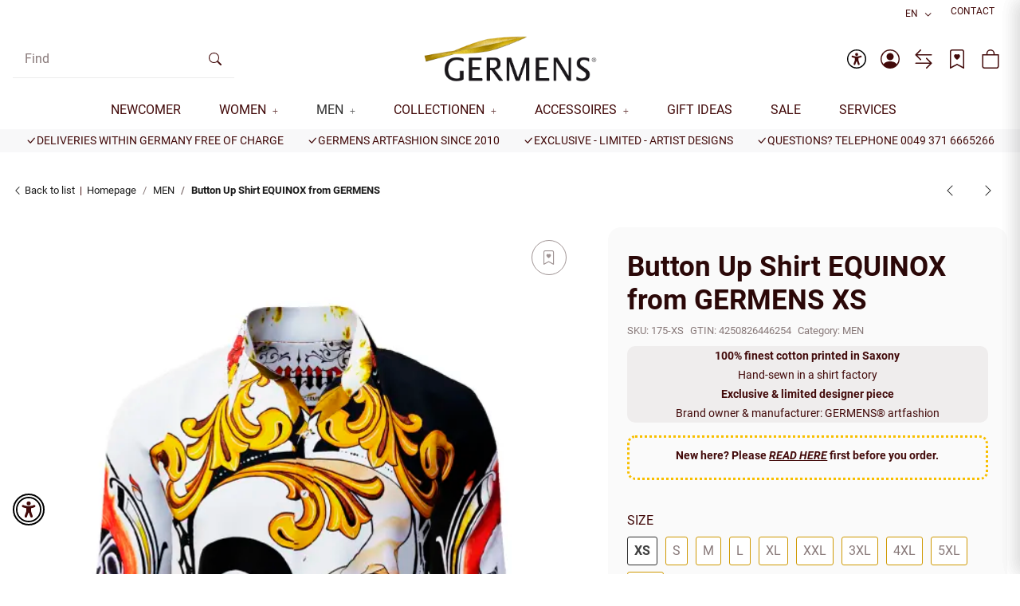

--- FILE ---
content_type: text/css
request_url: https://www.germens.shop/templates/NIUplusChildGermens/themes/clean-custom/clean-custom.css?v=4.7.9
body_size: 54487
content:
@charset "UTF-8";
/*!###SETUP###*//*!###START###*//*!###PASSWORD###*/.pass-graybar{height:3px;background-color:#ccc;width:100%;position:relative}.pass-colorbar{height:3px;background-image:url(../../js/password/passwordstrength.jpg);position:absolute;top:0;left:0}.pass-percent,.pass-text{font-size:1em}.pass-percent{margin-right:5px}/*!###BOOTSTRAP###*//*!
 * Bootstrap v4.6.2 (https://getbootstrap.com/)
 * Copyright 2011-2022 The Bootstrap Authors
 * Copyright 2011-2022 Twitter, Inc.
 * Licensed under MIT (https://github.com/twbs/bootstrap/blob/main/LICENSE)
 */h1,h2,h3,h4,h5,h6,.h1,.h2,.product-matrix .product-matrix-title,.h3,.sidepanel-left .box-normal .box-normal-link,.h4,.h5,.h6{margin-bottom:1rem;font-family:Roboto, sans-serif;font-weight:400;line-height:1.2;color:#2b0808}h1,.h1{font-size:2.985984rem}h2,.h2,.product-matrix .product-matrix-title{font-size:2.48832rem}h3,.h3,.sidepanel-left .box-normal .box-normal-link{font-size:2.0736rem}h4,.h4{font-size:1.728rem}h5,.h5{font-size:1.44rem}h6,.h6{font-size:1.2rem}.lead{font-size:1.25rem;font-weight:300}.display-1{font-size:6rem;font-weight:300;line-height:1.2}.display-2{font-size:5.5rem;font-weight:300;line-height:1.2}.display-3{font-size:4.5rem;font-weight:300;line-height:1.2}.display-4{font-size:3.5rem;font-weight:300;line-height:1.2}hr{margin-top:1rem;margin-bottom:1rem;border:0;border-top:1px solid rgba(0, 0, 0, 0.1)}small,.small{font-size:0.875em;font-weight:400}mark,.mark{padding:0.2em;background-color:#fcf8e3}.list-unstyled,.list-icons{padding-left:0;list-style:none}.list-inline{padding-left:0;list-style:none}.list-inline-item{display:inline-block}.list-inline-item:not(:last-child){margin-right:0.5rem}.initialism{font-size:90%;text-transform:uppercase}.blockquote{margin-bottom:1rem;font-size:1.25rem}.blockquote-footer{display:block;font-size:0.875em;color:#877878}.blockquote-footer::before{content:"— "}.table{width:100%;margin-bottom:1rem;color:#420a0a}.table th,.table td{padding:0.75rem;vertical-align:top;border-top:1px solid #6c6060}.table thead th{vertical-align:bottom;border-bottom:2px solid #6c6060}.table tbody+tbody{border-top:2px solid #6c6060}.table-sm th,.table-sm td{padding:0.5rem 1rem}.table-bordered{border:1px solid #6c6060}.table-bordered th,.table-bordered td{border:1px solid #6c6060}.table-bordered thead th,.table-bordered thead td{border-bottom-width:2px}.table-borderless th,.table-borderless td,.table-borderless thead th,.table-borderless tbody+tbody{border:0}.table-striped tbody tr:nth-of-type(even){background-color:#f2f2f2}.table-hover tbody tr:hover{color:#420a0a;background-color:#f2f2f2}.table-primary,.table-primary>th,.table-primary>td{background-color:#c5c5c5}.table-primary th,.table-primary td,.table-primary thead th,.table-primary tbody+tbody{border-color:#949494}.table-hover .table-primary:hover{background-color:#b8b8b8}.table-hover .table-primary:hover>td,.table-hover .table-primary:hover>th{background-color:#b8b8b8}.table-secondary,.table-secondary>th,.table-secondary>td{background-color:#faebbd}.table-secondary th,.table-secondary td,.table-secondary thead th,.table-secondary tbody+tbody{border-color:#f6da84}.table-hover .table-secondary:hover{background-color:#f8e4a5}.table-hover .table-secondary:hover>td,.table-hover .table-secondary:hover>th{background-color:#f8e4a5}.table-success,.table-success>th,.table-success>td{background-color:#b8e4d4}.table-success th,.table-success td,.table-success thead th,.table-success tbody+tbody{border-color:#7bceb0}.table-hover .table-success:hover{background-color:#a6ddc9}.table-hover .table-success:hover>td,.table-hover .table-success:hover>th{background-color:#a6ddc9}.table-info,.table-info>th,.table-info>td{background-color:#b8d1db}.table-info th,.table-info td,.table-info thead th,.table-info tbody+tbody{border-color:#7ba9bc}.table-hover .table-info:hover{background-color:#a7c6d2}.table-hover .table-info:hover>td,.table-hover .table-info:hover>th{background-color:#a7c6d2}.table-warning,.table-warning>th,.table-warning>td{background-color:#f5e7cd}.table-warning th,.table-warning td,.table-warning thead th,.table-warning tbody+tbody{border-color:#ecd3a3}.table-hover .table-warning:hover{background-color:#f1ddb8}.table-hover .table-warning:hover>td,.table-hover .table-warning:hover>th{background-color:#f1ddb8}.table-danger,.table-danger>th,.table-danger>td{background-color:#edc3cd}.table-danger th,.table-danger td,.table-danger thead th,.table-danger tbody+tbody{border-color:#de8fa2}.table-hover .table-danger:hover{background-color:#e7afbd}.table-hover .table-danger:hover>td,.table-hover .table-danger:hover>th{background-color:#e7afbd}.table-light,.table-light>th,.table-light>td{background-color:#ebe8e8}.table-light th,.table-light td,.table-light thead th,.table-light tbody+tbody{border-color:#dad5d5}.table-hover .table-light:hover{background-color:#dfdada}.table-hover .table-light:hover>td,.table-hover .table-light:hover>th{background-color:#dfdada}.table-dark,.table-dark>th,.table-dark>td{background-color:#cecccc}.table-dark th,.table-dark td,.table-dark thead th,.table-dark tbody+tbody{border-color:#a5a0a0}.table-hover .table-dark:hover{background-color:#c2bfbf}.table-hover .table-dark:hover>td,.table-hover .table-dark:hover>th{background-color:#c2bfbf}.table-gray,.table-gray>th,.table-gray>td{background-color:#ddd9d9}.table-gray th,.table-gray td,.table-gray thead th,.table-gray tbody+tbody{border-color:#c1b9b9}.table-hover .table-gray:hover{background-color:#d1cccc}.table-hover .table-gray:hover>td,.table-hover .table-gray:hover>th{background-color:#d1cccc}.table-gray-light,.table-gray-light>th,.table-gray-light>td{background-color:#ebe8e8}.table-gray-light th,.table-gray-light td,.table-gray-light thead th,.table-gray-light tbody+tbody{border-color:#dad5d5}.table-hover .table-gray-light:hover{background-color:#dfdada}.table-hover .table-gray-light:hover>td,.table-hover .table-gray-light:hover>th{background-color:#dfdada}.table-gray-medium,.table-gray-medium>th,.table-gray-medium>td{background-color:#d6d2d2}.table-gray-medium th,.table-gray-medium td,.table-gray-medium thead th,.table-gray-medium tbody+tbody{border-color:#b3acac}.table-hover .table-gray-medium:hover{background-color:#cac5c5}.table-hover .table-gray-medium:hover>td,.table-hover .table-gray-medium:hover>th{background-color:#cac5c5}.table-gray-dark,.table-gray-dark>th,.table-gray-dark>td{background-color:#e4e1e1}.table-gray-dark th,.table-gray-dark td,.table-gray-dark thead th,.table-gray-dark tbody+tbody{border-color:#cdc7c7}.table-hover .table-gray-dark:hover{background-color:#d8d4d4}.table-hover .table-gray-dark:hover>td,.table-hover .table-gray-dark:hover>th{background-color:#d8d4d4}.table-gray-darker,.table-gray-darker>th,.table-gray-darker>td{background-color:#c7c5c5}.table-gray-darker th,.table-gray-darker td,.table-gray-darker thead th,.table-gray-darker tbody+tbody{border-color:#969393}.table-hover .table-gray-darker:hover{background-color:#bab8b8}.table-hover .table-gray-darker:hover>td,.table-hover .table-gray-darker:hover>th{background-color:#bab8b8}.table-active,.table-active>th,.table-active>td{background-color:#f2f2f2}.table-hover .table-active:hover{background-color:#e6e6e6}.table-hover .table-active:hover>td,.table-hover .table-active:hover>th{background-color:#e6e6e6}.table .thead-dark th{color:#ffffff;background-color:#343a40;border-color:#454d55}.table .thead-light th{color:#514848;background-color:#e9ecef;border-color:#6c6060}.table-dark{color:#ffffff;background-color:#343a40}.table-dark th,.table-dark td,.table-dark thead th{border-color:#454d55}.table-dark.table-bordered{border:0}.table-dark.table-striped tbody tr:nth-of-type(even){background-color:rgba(255, 255, 255, 0.05)}.table-dark.table-hover tbody tr:hover{color:#ffffff;background-color:rgba(255, 255, 255, 0.075)}@media (max-width:575.98px){.table-responsive-sm{display:block;width:100%;overflow-x:auto;-webkit-overflow-scrolling:touch}.table-responsive-sm>.table-bordered{border:0}}@media (max-width:767.98px){.table-responsive-md{display:block;width:100%;overflow-x:auto;-webkit-overflow-scrolling:touch}.table-responsive-md>.table-bordered{border:0}}@media (max-width:991.98px){.table-responsive-lg{display:block;width:100%;overflow-x:auto;-webkit-overflow-scrolling:touch}.table-responsive-lg>.table-bordered{border:0}}@media (max-width:1299.98px){.table-responsive-xl{display:block;width:100%;overflow-x:auto;-webkit-overflow-scrolling:touch}.table-responsive-xl>.table-bordered{border:0}}.table-responsive{display:block;width:100%;overflow-x:auto;-webkit-overflow-scrolling:touch}.table-responsive>.table-bordered{border:0}.form-control{display:block;width:100%;height:calc(1.5em + 1.25rem + 2px);padding:0.625rem 0.9375rem;font-size:1rem;font-weight:400;line-height:1.5;color:#420a0a;background-color:#ffffff;background-clip:padding-box;border:1px solid #877878;border-radius:0.125rem;box-shadow:inset 0 1px 1px rgba(0, 0, 0, 0.075);transition:border-color 0.15s ease-in-out, box-shadow 0.15s ease-in-out}@media (prefers-reduced-motion:reduce){.form-control{transition:none}}.form-control::-ms-expand{background-color:transparent;border:0}.form-control:focus{color:#420a0a;background-color:#ffffff;border-color:#313131;outline:0;box-shadow:inset 0 1px 1px rgba(0, 0, 0, 0.075), 0 0 0 0.2rem rgba(49, 49, 49, 0.25)}.form-control::placeholder{color:#877878;opacity:1}.form-control:disabled,.form-control[readonly]{background-color:#e9ecef;opacity:1}input[type="date"].form-control,input[type="time"].form-control,input[type="datetime-local"].form-control,input[type="month"].form-control{appearance:none}select.form-control:-moz-focusring{color:transparent;text-shadow:0 0 0 #420a0a}select.form-control:focus::-ms-value{color:#420a0a;background-color:#ffffff}.form-control-file,.form-control-range{display:block;width:100%}.col-form-label{padding-top:calc(0.625rem + 1px);padding-bottom:calc(0.625rem + 1px);margin-bottom:0;font-size:inherit;line-height:1.5}.col-form-label-lg{padding-top:calc(0.5rem + 1px);padding-bottom:calc(0.5rem + 1px);font-size:1.2rem;line-height:1.5}.col-form-label-sm{padding-top:calc(0.375rem + 1px);padding-bottom:calc(0.375rem + 1px);font-size:1rem;line-height:1.5}.form-control-plaintext{display:block;width:100%;padding:0.625rem 0;margin-bottom:0;font-size:1rem;line-height:1.5;color:#420a0a;background-color:transparent;border:solid transparent;border-width:1px 0}.form-control-plaintext.form-control-sm,.form-control-plaintext.form-control-lg{padding-right:0;padding-left:0}.form-control-sm{height:calc(1.5em + 0.75rem + 2px);padding:0.375rem 0.5rem;font-size:1rem;line-height:1.5;border-radius:0.125rem}.form-control-lg{height:calc(1.5em + 1rem + 2px);padding:0.5rem 1rem;font-size:1.2rem;line-height:1.5;border-radius:0.125rem}select.form-control[size],select.form-control[multiple]{height:auto}textarea.form-control{height:auto}.form-group{margin-bottom:1rem}.form-text{display:block;margin-top:0.25rem}.form-row{display:flex;flex-wrap:wrap;margin-right:-5px;margin-left:-5px}.form-row>.col,.form-row>[class*="col-"]{padding-right:5px;padding-left:5px}.form-check{position:relative;display:block;padding-left:1.25rem}.form-check-input{position:absolute;margin-top:0.3rem;margin-left:-1.25rem}.form-check-input[disabled]~.form-check-label,.form-check-input:disabled~.form-check-label{color:#877878}.form-check-label{margin-bottom:0}.form-check-inline{display:inline-flex;align-items:center;padding-left:0;margin-right:0.75rem}.form-check-inline .form-check-input{position:static;margin-top:0;margin-right:0.3125rem;margin-left:0}.valid-feedback{display:none;width:100%;margin-top:0.25rem;font-size:0.875em;color:#02A067}.valid-tooltip{position:absolute;top:100%;left:0;z-index:5;display:none;max-width:100%;padding:0.25rem 0.5rem;margin-top:0.1rem;font-size:0.8333333333rem;line-height:1.5;color:white;background-color:rgba(2, 160, 103, 0.9);border-radius:0.125rem}.form-row>.col>.valid-tooltip,.form-row>[class*="col-"]>.valid-tooltip{left:5px}.was-validated :valid~.valid-feedback,.was-validated :valid~.valid-tooltip,.is-valid~.valid-feedback,.is-valid~.valid-tooltip{display:block}.was-validated .form-control:valid,.form-control.is-valid{border-color:#02A067;padding-right:calc(1.5em + 1.25rem) !important;background-image:url("data:image/svg+xml,%3csvg xmlns='http://www.w3.org/2000/svg' width='8' height='8' viewBox='0 0 8 8'%3e%3cpath fill='%2302A067' d='M2.3 6.73L.6 4.53c-.4-1.04.46-1.4 1.1-.8l1.1 1.4 3.4-3.8c.6-.63 1.6-.27 1.2.7l-4 4.6c-.43.5-.8.4-1.1.1z'/%3e%3c/svg%3e");background-repeat:no-repeat;background-position:right calc(0.375em + 0.3125rem) center;background-size:calc(0.75em + 0.625rem) calc(0.75em + 0.625rem)}.was-validated .form-control:valid:focus,.form-control.is-valid:focus{border-color:#02A067;box-shadow:0 0 0 0.2rem rgba(2, 160, 103, 0.25)}.was-validated select.form-control:valid,select.form-control.is-valid{padding-right:3.75rem !important;background-position:right 1.875rem center}.was-validated textarea.form-control:valid,textarea.form-control.is-valid{padding-right:calc(1.5em + 1.25rem);background-position:top calc(0.375em + 0.3125rem) right calc(0.375em + 0.3125rem)}.was-validated .custom-select:valid,.custom-select.is-valid{border-color:#02A067;padding-right:calc(0.75em + 3.75rem) !important;background:url("data:image/svg+xml,%3Csvg xmlns='http://www.w3.org/2000/svg' viewBox='0 0 32 32' fill='%23877878' x='0px' y='0px' style='enable-background:new 0 0 32 32;' xml:space='preserve'%3E%3Cpolygon  points='16,18.2 11.8,14.6 12.4,13.8 16,16.8 19.6,13.8 20.2,14.6 '/%3E%3C/svg%3E") no-repeat right center / auto 100%, #ffffff url("data:image/svg+xml,%3csvg xmlns='http://www.w3.org/2000/svg' width='8' height='8' viewBox='0 0 8 8'%3e%3cpath fill='%2302A067' d='M2.3 6.73L.6 4.53c-.4-1.04.46-1.4 1.1-.8l1.1 1.4 3.4-3.8c.6-.63 1.6-.27 1.2.7l-4 4.6c-.43.5-.8.4-1.1.1z'/%3e%3c/svg%3e") center right 2.8125rem / calc(0.75em + 0.625rem) calc(0.75em + 0.625rem) no-repeat}.was-validated .custom-select:valid:focus,.custom-select.is-valid:focus{border-color:#02A067;box-shadow:0 0 0 0.2rem rgba(2, 160, 103, 0.25)}.was-validated .form-check-input:valid~.form-check-label,.form-check-input.is-valid~.form-check-label{color:#02A067}.was-validated .form-check-input:valid~.valid-feedback,.was-validated .form-check-input:valid~.valid-tooltip,.form-check-input.is-valid~.valid-feedback,.form-check-input.is-valid~.valid-tooltip{display:block}.was-validated .custom-control-input:valid~.custom-control-label,.custom-control-input.is-valid~.custom-control-label{color:#02A067}.was-validated .custom-control-input:valid~.custom-control-label::before,.custom-control-input.is-valid~.custom-control-label::before{border-color:#02A067}.was-validated .custom-control-input:valid:checked~.custom-control-label::before,.custom-control-input.is-valid:checked~.custom-control-label::before{border-color:#03d287;background-color:#03d287}.was-validated .custom-control-input:valid:focus~.custom-control-label::before,.custom-control-input.is-valid:focus~.custom-control-label::before{box-shadow:0 0 0 0.2rem rgba(2, 160, 103, 0.25)}.was-validated .custom-control-input:valid:focus:not(:checked)~.custom-control-label::before,.custom-control-input.is-valid:focus:not(:checked)~.custom-control-label::before{border-color:#02A067}.was-validated .custom-file-input:valid~.custom-file-label,.custom-file-input.is-valid~.custom-file-label{border-color:#02A067}.was-validated .custom-file-input:valid:focus~.custom-file-label,.custom-file-input.is-valid:focus~.custom-file-label{border-color:#02A067;box-shadow:0 0 0 0.2rem rgba(2, 160, 103, 0.25)}.invalid-feedback{display:none;width:100%;margin-top:0.25rem;font-size:0.875em;color:#C0274C}.invalid-tooltip{position:absolute;top:100%;left:0;z-index:5;display:none;max-width:100%;padding:0.25rem 0.5rem;margin-top:0.1rem;font-size:0.8333333333rem;line-height:1.5;color:white;background-color:rgba(192, 39, 76, 0.9);border-radius:0.125rem}.form-row>.col>.invalid-tooltip,.form-row>[class*="col-"]>.invalid-tooltip{left:5px}.was-validated :invalid~.invalid-feedback,.was-validated :invalid~.invalid-tooltip,.is-invalid~.invalid-feedback,.is-invalid~.invalid-tooltip{display:block}.was-validated .form-control:invalid,.form-control.is-invalid{border-color:#C0274C;padding-right:calc(1.5em + 1.25rem) !important;background-image:url("data:image/svg+xml,%3csvg xmlns='http://www.w3.org/2000/svg' width='12' height='12' fill='none' stroke='%23C0274C' viewBox='0 0 12 12'%3e%3ccircle cx='6' cy='6' r='4.5'/%3e%3cpath stroke-linejoin='round' d='M5.8 3.6h.4L6 6.5z'/%3e%3ccircle cx='6' cy='8.2' r='.6' fill='%23C0274C' stroke='none'/%3e%3c/svg%3e");background-repeat:no-repeat;background-position:right calc(0.375em + 0.3125rem) center;background-size:calc(0.75em + 0.625rem) calc(0.75em + 0.625rem)}.was-validated .form-control:invalid:focus,.form-control.is-invalid:focus{border-color:#C0274C;box-shadow:0 0 0 0.2rem rgba(192, 39, 76, 0.25)}.was-validated select.form-control:invalid,select.form-control.is-invalid{padding-right:3.75rem !important;background-position:right 1.875rem center}.was-validated textarea.form-control:invalid,textarea.form-control.is-invalid{padding-right:calc(1.5em + 1.25rem);background-position:top calc(0.375em + 0.3125rem) right calc(0.375em + 0.3125rem)}.was-validated .custom-select:invalid,.custom-select.is-invalid{border-color:#C0274C;padding-right:calc(0.75em + 3.75rem) !important;background:url("data:image/svg+xml,%3Csvg xmlns='http://www.w3.org/2000/svg' viewBox='0 0 32 32' fill='%23877878' x='0px' y='0px' style='enable-background:new 0 0 32 32;' xml:space='preserve'%3E%3Cpolygon  points='16,18.2 11.8,14.6 12.4,13.8 16,16.8 19.6,13.8 20.2,14.6 '/%3E%3C/svg%3E") no-repeat right center / auto 100%, #ffffff url("data:image/svg+xml,%3csvg xmlns='http://www.w3.org/2000/svg' width='12' height='12' fill='none' stroke='%23C0274C' viewBox='0 0 12 12'%3e%3ccircle cx='6' cy='6' r='4.5'/%3e%3cpath stroke-linejoin='round' d='M5.8 3.6h.4L6 6.5z'/%3e%3ccircle cx='6' cy='8.2' r='.6' fill='%23C0274C' stroke='none'/%3e%3c/svg%3e") center right 2.8125rem / calc(0.75em + 0.625rem) calc(0.75em + 0.625rem) no-repeat}.was-validated .custom-select:invalid:focus,.custom-select.is-invalid:focus{border-color:#C0274C;box-shadow:0 0 0 0.2rem rgba(192, 39, 76, 0.25)}.was-validated .form-check-input:invalid~.form-check-label,.form-check-input.is-invalid~.form-check-label{color:#C0274C}.was-validated .form-check-input:invalid~.invalid-feedback,.was-validated .form-check-input:invalid~.invalid-tooltip,.form-check-input.is-invalid~.invalid-feedback,.form-check-input.is-invalid~.invalid-tooltip{display:block}.was-validated .custom-control-input:invalid~.custom-control-label,.custom-control-input.is-invalid~.custom-control-label{color:#C0274C}.was-validated .custom-control-input:invalid~.custom-control-label::before,.custom-control-input.is-invalid~.custom-control-label::before{border-color:#C0274C}.was-validated .custom-control-input:invalid:checked~.custom-control-label::before,.custom-control-input.is-invalid:checked~.custom-control-label::before{border-color:#d94166;background-color:#d94166}.was-validated .custom-control-input:invalid:focus~.custom-control-label::before,.custom-control-input.is-invalid:focus~.custom-control-label::before{box-shadow:0 0 0 0.2rem rgba(192, 39, 76, 0.25)}.was-validated .custom-control-input:invalid:focus:not(:checked)~.custom-control-label::before,.custom-control-input.is-invalid:focus:not(:checked)~.custom-control-label::before{border-color:#C0274C}.was-validated .custom-file-input:invalid~.custom-file-label,.custom-file-input.is-invalid~.custom-file-label{border-color:#C0274C}.was-validated .custom-file-input:invalid:focus~.custom-file-label,.custom-file-input.is-invalid:focus~.custom-file-label{border-color:#C0274C;box-shadow:0 0 0 0.2rem rgba(192, 39, 76, 0.25)}.form-inline{display:flex;flex-flow:row wrap;align-items:center}.form-inline .form-check{width:100%}@media (min-width:576px){.form-inline label{display:flex;align-items:center;justify-content:center;margin-bottom:0}.form-inline .form-group{display:flex;flex:0 0 auto;flex-flow:row wrap;align-items:center;margin-bottom:0}.form-inline .form-control{display:inline-block;width:auto;vertical-align:middle}.form-inline .form-control-plaintext{display:inline-block}.form-inline .input-group,.form-inline .custom-select{width:auto}.form-inline .form-check{display:flex;align-items:center;justify-content:center;width:auto;padding-left:0}.form-inline .form-check-input{position:relative;flex-shrink:0;margin-top:0;margin-right:0.25rem;margin-left:0}.form-inline .custom-control{align-items:center;justify-content:center}.form-inline .custom-control-label{margin-bottom:0}}.btn{display:inline-block;font-weight:600;color:#420a0a;text-align:center;vertical-align:middle;user-select:none;background-color:transparent;border:1px solid transparent;padding:0.625rem 0.9375rem;font-size:1rem;line-height:1.5;border-radius:3px;transition:color 0.15s ease-in-out, background-color 0.15s ease-in-out, border-color 0.15s ease-in-out, box-shadow 0.15s ease-in-out}@media (prefers-reduced-motion:reduce){.btn{transition:none}}.btn:hover{color:#420a0a;text-decoration:none}.btn:focus,.btn.focus{outline:0;box-shadow:0 0 0 0.2rem rgba(49, 49, 49, 0.25)}.btn.disabled,.btn:disabled{opacity:0.65;box-shadow:none}.btn:not(:disabled):not(.disabled){cursor:pointer}.btn:not(:disabled):not(.disabled):active,.btn:not(:disabled):not(.disabled).active{box-shadow:inset 0 3px 5px rgba(0, 0, 0, 0.125)}.btn:not(:disabled):not(.disabled):active:focus,.btn:not(:disabled):not(.disabled).active:focus{box-shadow:0 0 0 0.2rem rgba(49, 49, 49, 0.25), inset 0 3px 5px rgba(0, 0, 0, 0.125)}a.btn.disabled,fieldset:disabled a.btn{pointer-events:none}.btn-primary{color:white;background-color:#313131;border-color:#313131;box-shadow:inset 0 1px 0 rgba(255, 255, 255, 0.15), 0 1px 1px rgba(0, 0, 0, 0.075)}.btn-primary:hover{color:white;background-color:#1e1e1e;border-color:#181818}.btn-primary:focus,.btn-primary.focus{color:white;background-color:#1e1e1e;border-color:#181818;box-shadow:inset 0 1px 0 rgba(255, 255, 255, 0.15), 0 1px 1px rgba(0, 0, 0, 0.075), 0 0 0 0.2rem rgba(80, 80, 80, 0.5)}.btn-primary.disabled,.btn-primary:disabled{color:white;background-color:#313131;border-color:#313131}.btn-primary:not(:disabled):not(.disabled):active,.btn-primary:not(:disabled):not(.disabled).active,.show>.btn-primary.dropdown-toggle,.show>.btn-primary:not(.navbar-toggler)[data-toggle="collapse"]{color:white;background-color:#181818;border-color:#111}.btn-primary:not(:disabled):not(.disabled):active:focus,.btn-primary:not(:disabled):not(.disabled).active:focus,.show>.btn-primary.dropdown-toggle:focus,.show>.btn-primary:not(.navbar-toggler)[data-toggle="collapse"]:focus{box-shadow:inset 0 3px 5px rgba(0, 0, 0, 0.125), 0 0 0 0.2rem rgba(80, 80, 80, 0.5)}.btn-secondary{color:#420a0a;background-color:#edb713;border-color:#edb713;box-shadow:inset 0 1px 0 rgba(255, 255, 255, 0.15), 0 1px 1px rgba(0, 0, 0, 0.075)}.btn-secondary:hover{color:white;background-color:#ca9c0f;border-color:#be930f}.btn-secondary:focus,.btn-secondary.focus{color:white;background-color:#ca9c0f;border-color:#be930f;box-shadow:inset 0 1px 0 rgba(255, 255, 255, 0.15), 0 1px 1px rgba(0, 0, 0, 0.075), 0 0 0 0.2rem rgba(211, 157, 18, 0.5)}.btn-secondary.disabled,.btn-secondary:disabled{color:#420a0a;background-color:#edb713;border-color:#edb713}.btn-secondary:not(:disabled):not(.disabled):active,.btn-secondary:not(:disabled):not(.disabled).active,.show>.btn-secondary.dropdown-toggle,.show>.btn-secondary:not(.navbar-toggler)[data-toggle="collapse"]{color:white;background-color:#be930f;border-color:#b38a0e}.btn-secondary:not(:disabled):not(.disabled):active:focus,.btn-secondary:not(:disabled):not(.disabled).active:focus,.show>.btn-secondary.dropdown-toggle:focus,.show>.btn-secondary:not(.navbar-toggler)[data-toggle="collapse"]:focus{box-shadow:inset 0 3px 5px rgba(0, 0, 0, 0.125), 0 0 0 0.2rem rgba(211, 157, 18, 0.5)}.btn-success{color:white;background-color:#02A067;border-color:#02A067;box-shadow:inset 0 1px 0 rgba(255, 255, 255, 0.15), 0 1px 1px rgba(0, 0, 0, 0.075)}.btn-success:hover{color:white;background-color:#027a4f;border-color:#016e47}.btn-success:focus,.btn-success.focus{color:white;background-color:#027a4f;border-color:#016e47;box-shadow:inset 0 1px 0 rgba(255, 255, 255, 0.15), 0 1px 1px rgba(0, 0, 0, 0.075), 0 0 0 0.2rem rgba(40, 174, 126, 0.5)}.btn-success.disabled,.btn-success:disabled{color:white;background-color:#02A067;border-color:#02A067}.btn-success:not(:disabled):not(.disabled):active,.btn-success:not(:disabled):not(.disabled).active,.show>.btn-success.dropdown-toggle,.show>.btn-success:not(.navbar-toggler)[data-toggle="collapse"]{color:white;background-color:#016e47;border-color:#01613e}.btn-success:not(:disabled):not(.disabled):active:focus,.btn-success:not(:disabled):not(.disabled).active:focus,.show>.btn-success.dropdown-toggle:focus,.show>.btn-success:not(.navbar-toggler)[data-toggle="collapse"]:focus{box-shadow:inset 0 3px 5px rgba(0, 0, 0, 0.125), 0 0 0 0.2rem rgba(40, 174, 126, 0.5)}.btn-info{color:white;background-color:#025A7F;border-color:#025A7F;box-shadow:inset 0 1px 0 rgba(255, 255, 255, 0.15), 0 1px 1px rgba(0, 0, 0, 0.075)}.btn-info:hover{color:white;background-color:#013f59;border-color:#01364d}.btn-info:focus,.btn-info.focus{color:white;background-color:#013f59;border-color:#01364d;box-shadow:inset 0 1px 0 rgba(255, 255, 255, 0.15), 0 1px 1px rgba(0, 0, 0, 0.075), 0 0 0 0.2rem rgba(40, 115, 146, 0.5)}.btn-info.disabled,.btn-info:disabled{color:white;background-color:#025A7F;border-color:#025A7F}.btn-info:not(:disabled):not(.disabled):active,.btn-info:not(:disabled):not(.disabled).active,.show>.btn-info.dropdown-toggle,.show>.btn-info:not(.navbar-toggler)[data-toggle="collapse"]{color:white;background-color:#01364d;border-color:#012e40}.btn-info:not(:disabled):not(.disabled):active:focus,.btn-info:not(:disabled):not(.disabled).active:focus,.show>.btn-info.dropdown-toggle:focus,.show>.btn-info:not(.navbar-toggler)[data-toggle="collapse"]:focus{box-shadow:inset 0 3px 5px rgba(0, 0, 0, 0.125), 0 0 0 0.2rem rgba(40, 115, 146, 0.5)}.btn-warning{color:white;background-color:#DAAA4E;border-color:#DAAA4E;box-shadow:inset 0 1px 0 rgba(255, 255, 255, 0.15), 0 1px 1px rgba(0, 0, 0, 0.075)}.btn-warning:hover{color:white;background-color:#d39b2e;border-color:#cb942a}.btn-warning:focus,.btn-warning.focus{color:white;background-color:#d39b2e;border-color:#cb942a;box-shadow:inset 0 1px 0 rgba(255, 255, 255, 0.15), 0 1px 1px rgba(0, 0, 0, 0.075), 0 0 0 0.2rem rgba(224, 183, 105, 0.5)}.btn-warning.disabled,.btn-warning:disabled{color:white;background-color:#DAAA4E;border-color:#DAAA4E}.btn-warning:not(:disabled):not(.disabled):active,.btn-warning:not(:disabled):not(.disabled).active,.show>.btn-warning.dropdown-toggle,.show>.btn-warning:not(.navbar-toggler)[data-toggle="collapse"]{color:white;background-color:#cb942a;border-color:#c08c28}.btn-warning:not(:disabled):not(.disabled):active:focus,.btn-warning:not(:disabled):not(.disabled).active:focus,.show>.btn-warning.dropdown-toggle:focus,.show>.btn-warning:not(.navbar-toggler)[data-toggle="collapse"]:focus{box-shadow:inset 0 3px 5px rgba(0, 0, 0, 0.125), 0 0 0 0.2rem rgba(224, 183, 105, 0.5)}.btn-danger{color:white;background-color:#C0274C;border-color:#C0274C;box-shadow:inset 0 1px 0 rgba(255, 255, 255, 0.15), 0 1px 1px rgba(0, 0, 0, 0.075)}.btn-danger:hover{color:white;background-color:#a0213f;border-color:#961e3b}.btn-danger:focus,.btn-danger.focus{color:white;background-color:#a0213f;border-color:#961e3b;box-shadow:inset 0 1px 0 rgba(255, 255, 255, 0.15), 0 1px 1px rgba(0, 0, 0, 0.075), 0 0 0 0.2rem rgba(201, 71, 103, 0.5)}.btn-danger.disabled,.btn-danger:disabled{color:white;background-color:#C0274C;border-color:#C0274C}.btn-danger:not(:disabled):not(.disabled):active,.btn-danger:not(:disabled):not(.disabled).active,.show>.btn-danger.dropdown-toggle,.show>.btn-danger:not(.navbar-toggler)[data-toggle="collapse"]{color:white;background-color:#961e3b;border-color:#8b1c37}.btn-danger:not(:disabled):not(.disabled):active:focus,.btn-danger:not(:disabled):not(.disabled).active:focus,.show>.btn-danger.dropdown-toggle:focus,.show>.btn-danger:not(.navbar-toggler)[data-toggle="collapse"]:focus{box-shadow:inset 0 3px 5px rgba(0, 0, 0, 0.125), 0 0 0 0.2rem rgba(201, 71, 103, 0.5)}.btn-light{color:white;background-color:#b7aeae;border-color:#b7aeae;box-shadow:inset 0 1px 0 rgba(255, 255, 255, 0.15), 0 1px 1px rgba(0, 0, 0, 0.075)}.btn-light:hover{color:white;background-color:#a59a9a;border-color:#9f9393}.btn-light:focus,.btn-light.focus{color:white;background-color:#a59a9a;border-color:#9f9393;box-shadow:inset 0 1px 0 rgba(255, 255, 255, 0.15), 0 1px 1px rgba(0, 0, 0, 0.075), 0 0 0 0.2rem rgba(194, 186, 186, 0.5)}.btn-light.disabled,.btn-light:disabled{color:white;background-color:#b7aeae;border-color:#b7aeae}.btn-light:not(:disabled):not(.disabled):active,.btn-light:not(:disabled):not(.disabled).active,.show>.btn-light.dropdown-toggle,.show>.btn-light:not(.navbar-toggler)[data-toggle="collapse"]{color:white;background-color:#9f9393;border-color:#998c8c}.btn-light:not(:disabled):not(.disabled):active:focus,.btn-light:not(:disabled):not(.disabled).active:focus,.show>.btn-light.dropdown-toggle:focus,.show>.btn-light:not(.navbar-toggler)[data-toggle="collapse"]:focus{box-shadow:inset 0 3px 5px rgba(0, 0, 0, 0.125), 0 0 0 0.2rem rgba(194, 186, 186, 0.5)}.btn-dark{color:white;background-color:#514848;border-color:#514848;box-shadow:inset 0 1px 0 rgba(255, 255, 255, 0.15), 0 1px 1px rgba(0, 0, 0, 0.075)}.btn-dark:hover{color:white;background-color:#3d3636;border-color:#363030}.btn-dark:focus,.btn-dark.focus{color:white;background-color:#3d3636;border-color:#363030;box-shadow:inset 0 1px 0 rgba(255, 255, 255, 0.15), 0 1px 1px rgba(0, 0, 0, 0.075), 0 0 0 0.2rem rgba(107, 99, 99, 0.5)}.btn-dark.disabled,.btn-dark:disabled{color:white;background-color:#514848;border-color:#514848}.btn-dark:not(:disabled):not(.disabled):active,.btn-dark:not(:disabled):not(.disabled).active,.show>.btn-dark.dropdown-toggle,.show>.btn-dark:not(.navbar-toggler)[data-toggle="collapse"]{color:white;background-color:#363030;border-color:#2f2a2a}.btn-dark:not(:disabled):not(.disabled):active:focus,.btn-dark:not(:disabled):not(.disabled).active:focus,.show>.btn-dark.dropdown-toggle:focus,.show>.btn-dark:not(.navbar-toggler)[data-toggle="collapse"]:focus{box-shadow:inset 0 3px 5px rgba(0, 0, 0, 0.125), 0 0 0 0.2rem rgba(107, 99, 99, 0.5)}.btn-gray{color:white;background-color:#877878;border-color:#877878;box-shadow:inset 0 1px 0 rgba(255, 255, 255, 0.15), 0 1px 1px rgba(0, 0, 0, 0.075)}.btn-gray:hover{color:white;background-color:#736666;border-color:#6c6060}.btn-gray:focus,.btn-gray.focus{color:white;background-color:#736666;border-color:#6c6060;box-shadow:inset 0 1px 0 rgba(255, 255, 255, 0.15), 0 1px 1px rgba(0, 0, 0, 0.075), 0 0 0 0.2rem rgba(153, 140, 140, 0.5)}.btn-gray.disabled,.btn-gray:disabled{color:white;background-color:#877878;border-color:#877878}.btn-gray:not(:disabled):not(.disabled):active,.btn-gray:not(:disabled):not(.disabled).active,.show>.btn-gray.dropdown-toggle,.show>.btn-gray:not(.navbar-toggler)[data-toggle="collapse"]{color:white;background-color:#6c6060;border-color:#655a5a}.btn-gray:not(:disabled):not(.disabled):active:focus,.btn-gray:not(:disabled):not(.disabled).active:focus,.show>.btn-gray.dropdown-toggle:focus,.show>.btn-gray:not(.navbar-toggler)[data-toggle="collapse"]:focus{box-shadow:inset 0 3px 5px rgba(0, 0, 0, 0.125), 0 0 0 0.2rem rgba(153, 140, 140, 0.5)}.btn-gray-light{color:white;background-color:#b7aeae;border-color:#b7aeae;box-shadow:inset 0 1px 0 rgba(255, 255, 255, 0.15), 0 1px 1px rgba(0, 0, 0, 0.075)}.btn-gray-light:hover{color:white;background-color:#a59a9a;border-color:#9f9393}.btn-gray-light:focus,.btn-gray-light.focus{color:white;background-color:#a59a9a;border-color:#9f9393;box-shadow:inset 0 1px 0 rgba(255, 255, 255, 0.15), 0 1px 1px rgba(0, 0, 0, 0.075), 0 0 0 0.2rem rgba(194, 186, 186, 0.5)}.btn-gray-light.disabled,.btn-gray-light:disabled{color:white;background-color:#b7aeae;border-color:#b7aeae}.btn-gray-light:not(:disabled):not(.disabled):active,.btn-gray-light:not(:disabled):not(.disabled).active,.show>.btn-gray-light.dropdown-toggle,.show>.btn-gray-light:not(.navbar-toggler)[data-toggle="collapse"]{color:white;background-color:#9f9393;border-color:#998c8c}.btn-gray-light:not(:disabled):not(.disabled):active:focus,.btn-gray-light:not(:disabled):not(.disabled).active:focus,.show>.btn-gray-light.dropdown-toggle:focus,.show>.btn-gray-light:not(.navbar-toggler)[data-toggle="collapse"]:focus{box-shadow:inset 0 3px 5px rgba(0, 0, 0, 0.125), 0 0 0 0.2rem rgba(194, 186, 186, 0.5)}.btn-gray-medium{color:white;background-color:#6c6060;border-color:#6c6060;box-shadow:inset 0 1px 0 rgba(255, 255, 255, 0.15), 0 1px 1px rgba(0, 0, 0, 0.075)}.btn-gray-medium:hover{color:white;background-color:#584e4e;border-color:#514848}.btn-gray-medium:focus,.btn-gray-medium.focus{color:white;background-color:#584e4e;border-color:#514848;box-shadow:inset 0 1px 0 rgba(255, 255, 255, 0.15), 0 1px 1px rgba(0, 0, 0, 0.075), 0 0 0 0.2rem rgba(130, 120, 120, 0.5)}.btn-gray-medium.disabled,.btn-gray-medium:disabled{color:white;background-color:#6c6060;border-color:#6c6060}.btn-gray-medium:not(:disabled):not(.disabled):active,.btn-gray-medium:not(:disabled):not(.disabled).active,.show>.btn-gray-medium.dropdown-toggle,.show>.btn-gray-medium:not(.navbar-toggler)[data-toggle="collapse"]{color:white;background-color:#514848;border-color:#4a4242}.btn-gray-medium:not(:disabled):not(.disabled):active:focus,.btn-gray-medium:not(:disabled):not(.disabled).active:focus,.show>.btn-gray-medium.dropdown-toggle:focus,.show>.btn-gray-medium:not(.navbar-toggler)[data-toggle="collapse"]:focus{box-shadow:inset 0 3px 5px rgba(0, 0, 0, 0.125), 0 0 0 0.2rem rgba(130, 120, 120, 0.5)}.btn-gray-dark{color:white;background-color:#9f9393;border-color:#9f9393;box-shadow:inset 0 1px 0 rgba(255, 255, 255, 0.15), 0 1px 1px rgba(0, 0, 0, 0.075)}.btn-gray-dark:hover{color:white;background-color:#8d7f7f;border-color:#877878}.btn-gray-dark:focus,.btn-gray-dark.focus{color:white;background-color:#8d7f7f;border-color:#877878;box-shadow:inset 0 1px 0 rgba(255, 255, 255, 0.15), 0 1px 1px rgba(0, 0, 0, 0.075), 0 0 0 0.2rem rgba(173, 163, 163, 0.5)}.btn-gray-dark.disabled,.btn-gray-dark:disabled{color:white;background-color:#9f9393;border-color:#9f9393}.btn-gray-dark:not(:disabled):not(.disabled):active,.btn-gray-dark:not(:disabled):not(.disabled).active,.show>.btn-gray-dark.dropdown-toggle,.show>.btn-gray-dark:not(.navbar-toggler)[data-toggle="collapse"]{color:white;background-color:#877878;border-color:#807272}.btn-gray-dark:not(:disabled):not(.disabled):active:focus,.btn-gray-dark:not(:disabled):not(.disabled).active:focus,.show>.btn-gray-dark.dropdown-toggle:focus,.show>.btn-gray-dark:not(.navbar-toggler)[data-toggle="collapse"]:focus{box-shadow:inset 0 3px 5px rgba(0, 0, 0, 0.125), 0 0 0 0.2rem rgba(173, 163, 163, 0.5)}.btn-gray-darker{color:white;background-color:#363030;border-color:#363030;box-shadow:inset 0 1px 0 rgba(255, 255, 255, 0.15), 0 1px 1px rgba(0, 0, 0, 0.075)}.btn-gray-darker:hover{color:white;background-color:#221e1e;border-color:#1b1818}.btn-gray-darker:focus,.btn-gray-darker.focus{color:white;background-color:#221e1e;border-color:#1b1818;box-shadow:inset 0 1px 0 rgba(255, 255, 255, 0.15), 0 1px 1px rgba(0, 0, 0, 0.075), 0 0 0 0.2rem rgba(84, 79, 79, 0.5)}.btn-gray-darker.disabled,.btn-gray-darker:disabled{color:white;background-color:#363030;border-color:#363030}.btn-gray-darker:not(:disabled):not(.disabled):active,.btn-gray-darker:not(:disabled):not(.disabled).active,.show>.btn-gray-darker.dropdown-toggle,.show>.btn-gray-darker:not(.navbar-toggler)[data-toggle="collapse"]{color:white;background-color:#1b1818;border-color:#141212}.btn-gray-darker:not(:disabled):not(.disabled):active:focus,.btn-gray-darker:not(:disabled):not(.disabled).active:focus,.show>.btn-gray-darker.dropdown-toggle:focus,.show>.btn-gray-darker:not(.navbar-toggler)[data-toggle="collapse"]:focus{box-shadow:inset 0 3px 5px rgba(0, 0, 0, 0.125), 0 0 0 0.2rem rgba(84, 79, 79, 0.5)}.btn-outline-primary{color:#313131;border-color:#313131}.btn-outline-primary:hover{color:white;background-color:#313131;border-color:#313131}.btn-outline-primary:focus,.btn-outline-primary.focus{box-shadow:0 0 0 0.2rem rgba(49, 49, 49, 0.5)}.btn-outline-primary.disabled,.btn-outline-primary:disabled{color:#313131;background-color:transparent}.btn-outline-primary:not(:disabled):not(.disabled):active,.btn-outline-primary:not(:disabled):not(.disabled).active,.show>.btn-outline-primary.dropdown-toggle,.show>.btn-outline-primary:not(.navbar-toggler)[data-toggle="collapse"]{color:white;background-color:#313131;border-color:#313131}.btn-outline-primary:not(:disabled):not(.disabled):active:focus,.btn-outline-primary:not(:disabled):not(.disabled).active:focus,.show>.btn-outline-primary.dropdown-toggle:focus,.show>.btn-outline-primary:not(.navbar-toggler)[data-toggle="collapse"]:focus{box-shadow:inset 0 3px 5px rgba(0, 0, 0, 0.125), 0 0 0 0.2rem rgba(49, 49, 49, 0.5)}.btn-outline-secondary{color:#edb713;border-color:#edb713}.btn-outline-secondary:hover{color:#420a0a;background-color:#edb713;border-color:#edb713}.btn-outline-secondary:focus,.btn-outline-secondary.focus{box-shadow:0 0 0 0.2rem rgba(237, 183, 19, 0.5)}.btn-outline-secondary.disabled,.btn-outline-secondary:disabled{color:#edb713;background-color:transparent}.btn-outline-secondary:not(:disabled):not(.disabled):active,.btn-outline-secondary:not(:disabled):not(.disabled).active,.show>.btn-outline-secondary.dropdown-toggle,.show>.btn-outline-secondary:not(.navbar-toggler)[data-toggle="collapse"]{color:#420a0a;background-color:#edb713;border-color:#edb713}.btn-outline-secondary:not(:disabled):not(.disabled):active:focus,.btn-outline-secondary:not(:disabled):not(.disabled).active:focus,.show>.btn-outline-secondary.dropdown-toggle:focus,.show>.btn-outline-secondary:not(.navbar-toggler)[data-toggle="collapse"]:focus{box-shadow:inset 0 3px 5px rgba(0, 0, 0, 0.125), 0 0 0 0.2rem rgba(237, 183, 19, 0.5)}.btn-outline-success{color:#02A067;border-color:#02A067}.btn-outline-success:hover{color:white;background-color:#02A067;border-color:#02A067}.btn-outline-success:focus,.btn-outline-success.focus{box-shadow:0 0 0 0.2rem rgba(2, 160, 103, 0.5)}.btn-outline-success.disabled,.btn-outline-success:disabled{color:#02A067;background-color:transparent}.btn-outline-success:not(:disabled):not(.disabled):active,.btn-outline-success:not(:disabled):not(.disabled).active,.show>.btn-outline-success.dropdown-toggle,.show>.btn-outline-success:not(.navbar-toggler)[data-toggle="collapse"]{color:white;background-color:#02A067;border-color:#02A067}.btn-outline-success:not(:disabled):not(.disabled):active:focus,.btn-outline-success:not(:disabled):not(.disabled).active:focus,.show>.btn-outline-success.dropdown-toggle:focus,.show>.btn-outline-success:not(.navbar-toggler)[data-toggle="collapse"]:focus{box-shadow:inset 0 3px 5px rgba(0, 0, 0, 0.125), 0 0 0 0.2rem rgba(2, 160, 103, 0.5)}.btn-outline-info{color:#025A7F;border-color:#025A7F}.btn-outline-info:hover{color:white;background-color:#025A7F;border-color:#025A7F}.btn-outline-info:focus,.btn-outline-info.focus{box-shadow:0 0 0 0.2rem rgba(2, 90, 127, 0.5)}.btn-outline-info.disabled,.btn-outline-info:disabled{color:#025A7F;background-color:transparent}.btn-outline-info:not(:disabled):not(.disabled):active,.btn-outline-info:not(:disabled):not(.disabled).active,.show>.btn-outline-info.dropdown-toggle,.show>.btn-outline-info:not(.navbar-toggler)[data-toggle="collapse"]{color:white;background-color:#025A7F;border-color:#025A7F}.btn-outline-info:not(:disabled):not(.disabled):active:focus,.btn-outline-info:not(:disabled):not(.disabled).active:focus,.show>.btn-outline-info.dropdown-toggle:focus,.show>.btn-outline-info:not(.navbar-toggler)[data-toggle="collapse"]:focus{box-shadow:inset 0 3px 5px rgba(0, 0, 0, 0.125), 0 0 0 0.2rem rgba(2, 90, 127, 0.5)}.btn-outline-warning{color:#DAAA4E;border-color:#DAAA4E}.btn-outline-warning:hover{color:white;background-color:#DAAA4E;border-color:#DAAA4E}.btn-outline-warning:focus,.btn-outline-warning.focus{box-shadow:0 0 0 0.2rem rgba(218, 170, 78, 0.5)}.btn-outline-warning.disabled,.btn-outline-warning:disabled{color:#DAAA4E;background-color:transparent}.btn-outline-warning:not(:disabled):not(.disabled):active,.btn-outline-warning:not(:disabled):not(.disabled).active,.show>.btn-outline-warning.dropdown-toggle,.show>.btn-outline-warning:not(.navbar-toggler)[data-toggle="collapse"]{color:white;background-color:#DAAA4E;border-color:#DAAA4E}.btn-outline-warning:not(:disabled):not(.disabled):active:focus,.btn-outline-warning:not(:disabled):not(.disabled).active:focus,.show>.btn-outline-warning.dropdown-toggle:focus,.show>.btn-outline-warning:not(.navbar-toggler)[data-toggle="collapse"]:focus{box-shadow:inset 0 3px 5px rgba(0, 0, 0, 0.125), 0 0 0 0.2rem rgba(218, 170, 78, 0.5)}.btn-outline-danger{color:#C0274C;border-color:#C0274C}.btn-outline-danger:hover{color:white;background-color:#C0274C;border-color:#C0274C}.btn-outline-danger:focus,.btn-outline-danger.focus{box-shadow:0 0 0 0.2rem rgba(192, 39, 76, 0.5)}.btn-outline-danger.disabled,.btn-outline-danger:disabled{color:#C0274C;background-color:transparent}.btn-outline-danger:not(:disabled):not(.disabled):active,.btn-outline-danger:not(:disabled):not(.disabled).active,.show>.btn-outline-danger.dropdown-toggle,.show>.btn-outline-danger:not(.navbar-toggler)[data-toggle="collapse"]{color:white;background-color:#C0274C;border-color:#C0274C}.btn-outline-danger:not(:disabled):not(.disabled):active:focus,.btn-outline-danger:not(:disabled):not(.disabled).active:focus,.show>.btn-outline-danger.dropdown-toggle:focus,.show>.btn-outline-danger:not(.navbar-toggler)[data-toggle="collapse"]:focus{box-shadow:inset 0 3px 5px rgba(0, 0, 0, 0.125), 0 0 0 0.2rem rgba(192, 39, 76, 0.5)}.btn-outline-light{color:#b7aeae;border-color:#b7aeae}.btn-outline-light:hover{color:white;background-color:#b7aeae;border-color:#b7aeae}.btn-outline-light:focus,.btn-outline-light.focus{box-shadow:0 0 0 0.2rem rgba(183, 174, 174, 0.5)}.btn-outline-light.disabled,.btn-outline-light:disabled{color:#b7aeae;background-color:transparent}.btn-outline-light:not(:disabled):not(.disabled):active,.btn-outline-light:not(:disabled):not(.disabled).active,.show>.btn-outline-light.dropdown-toggle,.show>.btn-outline-light:not(.navbar-toggler)[data-toggle="collapse"]{color:white;background-color:#b7aeae;border-color:#b7aeae}.btn-outline-light:not(:disabled):not(.disabled):active:focus,.btn-outline-light:not(:disabled):not(.disabled).active:focus,.show>.btn-outline-light.dropdown-toggle:focus,.show>.btn-outline-light:not(.navbar-toggler)[data-toggle="collapse"]:focus{box-shadow:inset 0 3px 5px rgba(0, 0, 0, 0.125), 0 0 0 0.2rem rgba(183, 174, 174, 0.5)}.btn-outline-dark{color:#514848;border-color:#514848}.btn-outline-dark:hover{color:white;background-color:#514848;border-color:#514848}.btn-outline-dark:focus,.btn-outline-dark.focus{box-shadow:0 0 0 0.2rem rgba(81, 72, 72, 0.5)}.btn-outline-dark.disabled,.btn-outline-dark:disabled{color:#514848;background-color:transparent}.btn-outline-dark:not(:disabled):not(.disabled):active,.btn-outline-dark:not(:disabled):not(.disabled).active,.show>.btn-outline-dark.dropdown-toggle,.show>.btn-outline-dark:not(.navbar-toggler)[data-toggle="collapse"]{color:white;background-color:#514848;border-color:#514848}.btn-outline-dark:not(:disabled):not(.disabled):active:focus,.btn-outline-dark:not(:disabled):not(.disabled).active:focus,.show>.btn-outline-dark.dropdown-toggle:focus,.show>.btn-outline-dark:not(.navbar-toggler)[data-toggle="collapse"]:focus{box-shadow:inset 0 3px 5px rgba(0, 0, 0, 0.125), 0 0 0 0.2rem rgba(81, 72, 72, 0.5)}.btn-outline-gray{color:#877878;border-color:#877878}.btn-outline-gray:hover{color:white;background-color:#877878;border-color:#877878}.btn-outline-gray:focus,.btn-outline-gray.focus{box-shadow:0 0 0 0.2rem rgba(135, 120, 120, 0.5)}.btn-outline-gray.disabled,.btn-outline-gray:disabled{color:#877878;background-color:transparent}.btn-outline-gray:not(:disabled):not(.disabled):active,.btn-outline-gray:not(:disabled):not(.disabled).active,.show>.btn-outline-gray.dropdown-toggle,.show>.btn-outline-gray:not(.navbar-toggler)[data-toggle="collapse"]{color:white;background-color:#877878;border-color:#877878}.btn-outline-gray:not(:disabled):not(.disabled):active:focus,.btn-outline-gray:not(:disabled):not(.disabled).active:focus,.show>.btn-outline-gray.dropdown-toggle:focus,.show>.btn-outline-gray:not(.navbar-toggler)[data-toggle="collapse"]:focus{box-shadow:inset 0 3px 5px rgba(0, 0, 0, 0.125), 0 0 0 0.2rem rgba(135, 120, 120, 0.5)}.btn-outline-gray-light{color:#b7aeae;border-color:#b7aeae}.btn-outline-gray-light:hover{color:white;background-color:#b7aeae;border-color:#b7aeae}.btn-outline-gray-light:focus,.btn-outline-gray-light.focus{box-shadow:0 0 0 0.2rem rgba(183, 174, 174, 0.5)}.btn-outline-gray-light.disabled,.btn-outline-gray-light:disabled{color:#b7aeae;background-color:transparent}.btn-outline-gray-light:not(:disabled):not(.disabled):active,.btn-outline-gray-light:not(:disabled):not(.disabled).active,.show>.btn-outline-gray-light.dropdown-toggle,.show>.btn-outline-gray-light:not(.navbar-toggler)[data-toggle="collapse"]{color:white;background-color:#b7aeae;border-color:#b7aeae}.btn-outline-gray-light:not(:disabled):not(.disabled):active:focus,.btn-outline-gray-light:not(:disabled):not(.disabled).active:focus,.show>.btn-outline-gray-light.dropdown-toggle:focus,.show>.btn-outline-gray-light:not(.navbar-toggler)[data-toggle="collapse"]:focus{box-shadow:inset 0 3px 5px rgba(0, 0, 0, 0.125), 0 0 0 0.2rem rgba(183, 174, 174, 0.5)}.btn-outline-gray-medium{color:#6c6060;border-color:#6c6060}.btn-outline-gray-medium:hover{color:white;background-color:#6c6060;border-color:#6c6060}.btn-outline-gray-medium:focus,.btn-outline-gray-medium.focus{box-shadow:0 0 0 0.2rem rgba(108, 96, 96, 0.5)}.btn-outline-gray-medium.disabled,.btn-outline-gray-medium:disabled{color:#6c6060;background-color:transparent}.btn-outline-gray-medium:not(:disabled):not(.disabled):active,.btn-outline-gray-medium:not(:disabled):not(.disabled).active,.show>.btn-outline-gray-medium.dropdown-toggle,.show>.btn-outline-gray-medium:not(.navbar-toggler)[data-toggle="collapse"]{color:white;background-color:#6c6060;border-color:#6c6060}.btn-outline-gray-medium:not(:disabled):not(.disabled):active:focus,.btn-outline-gray-medium:not(:disabled):not(.disabled).active:focus,.show>.btn-outline-gray-medium.dropdown-toggle:focus,.show>.btn-outline-gray-medium:not(.navbar-toggler)[data-toggle="collapse"]:focus{box-shadow:inset 0 3px 5px rgba(0, 0, 0, 0.125), 0 0 0 0.2rem rgba(108, 96, 96, 0.5)}.btn-outline-gray-dark{color:#9f9393;border-color:#9f9393}.btn-outline-gray-dark:hover{color:white;background-color:#9f9393;border-color:#9f9393}.btn-outline-gray-dark:focus,.btn-outline-gray-dark.focus{box-shadow:0 0 0 0.2rem rgba(159, 147, 147, 0.5)}.btn-outline-gray-dark.disabled,.btn-outline-gray-dark:disabled{color:#9f9393;background-color:transparent}.btn-outline-gray-dark:not(:disabled):not(.disabled):active,.btn-outline-gray-dark:not(:disabled):not(.disabled).active,.show>.btn-outline-gray-dark.dropdown-toggle,.show>.btn-outline-gray-dark:not(.navbar-toggler)[data-toggle="collapse"]{color:white;background-color:#9f9393;border-color:#9f9393}.btn-outline-gray-dark:not(:disabled):not(.disabled):active:focus,.btn-outline-gray-dark:not(:disabled):not(.disabled).active:focus,.show>.btn-outline-gray-dark.dropdown-toggle:focus,.show>.btn-outline-gray-dark:not(.navbar-toggler)[data-toggle="collapse"]:focus{box-shadow:inset 0 3px 5px rgba(0, 0, 0, 0.125), 0 0 0 0.2rem rgba(159, 147, 147, 0.5)}.btn-outline-gray-darker{color:#363030;border-color:#363030}.btn-outline-gray-darker:hover{color:white;background-color:#363030;border-color:#363030}.btn-outline-gray-darker:focus,.btn-outline-gray-darker.focus{box-shadow:0 0 0 0.2rem rgba(54, 48, 48, 0.5)}.btn-outline-gray-darker.disabled,.btn-outline-gray-darker:disabled{color:#363030;background-color:transparent}.btn-outline-gray-darker:not(:disabled):not(.disabled):active,.btn-outline-gray-darker:not(:disabled):not(.disabled).active,.show>.btn-outline-gray-darker.dropdown-toggle,.show>.btn-outline-gray-darker:not(.navbar-toggler)[data-toggle="collapse"]{color:white;background-color:#363030;border-color:#363030}.btn-outline-gray-darker:not(:disabled):not(.disabled):active:focus,.btn-outline-gray-darker:not(:disabled):not(.disabled).active:focus,.show>.btn-outline-gray-darker.dropdown-toggle:focus,.show>.btn-outline-gray-darker:not(.navbar-toggler)[data-toggle="collapse"]:focus{box-shadow:inset 0 3px 5px rgba(0, 0, 0, 0.125), 0 0 0 0.2rem rgba(54, 48, 48, 0.5)}.btn-link{font-weight:400;color:#1a1a1a;text-decoration:none}.btn-link:hover{color:#343434;text-decoration:none}.btn-link:focus,.btn-link.focus{text-decoration:none}.btn-link:disabled,.btn-link.disabled{color:#877878;pointer-events:none}.btn-lg,.btn-group-lg>.btn{padding:0.5rem 1rem;font-size:1.2rem;line-height:1.5;border-radius:3px}.btn-sm,.btn-group-sm>.btn{padding:0.375rem 0.5rem;font-size:1rem;line-height:1.5;border-radius:3px}.btn-block{display:block;width:100%}.btn-block+.btn-block{margin-top:0.5rem}input[type="submit"].btn-block,input[type="reset"].btn-block,input[type="button"].btn-block{width:100%}.fade{transition:opacity 0.35s linear}@media (prefers-reduced-motion:reduce){.fade{transition:none}}.fade:not(.show){opacity:0}.collapse:not(.show){display:none}.collapsing{position:relative;height:0;overflow:hidden;transition:height 0.35s ease}@media (prefers-reduced-motion:reduce){.collapsing{transition:none}}.collapsing.width{width:0;height:auto;transition:width 0.35s ease}@media (prefers-reduced-motion:reduce){.collapsing.width{transition:none}}.dropup,.dropright,.dropdown,.dropleft{position:relative}.dropdown-toggle,[data-toggle="collapse"]:not(.navbar-toggler){white-space:nowrap}.dropdown-menu{position:absolute;top:100%;left:0;z-index:1000;display:none;float:left;min-width:10rem;padding:0 0;margin:0.125rem 0 0;font-size:1rem;color:#420a0a;text-align:left;list-style:none;background-color:#ffffff;background-clip:padding-box;border:0 solid rgba(0, 0, 0, 0.15);border-radius:0;box-shadow:0 0.0625rem 0.75rem rgba(0, 0, 0, 0.16)}.dropdown-menu-left{right:auto;left:0}.dropdown-menu-right{right:0;left:auto}@media (min-width:576px){.dropdown-menu-sm-left{right:auto;left:0}.dropdown-menu-sm-right{right:0;left:auto}}@media (min-width:768px){.dropdown-menu-md-left{right:auto;left:0}.dropdown-menu-md-right{right:0;left:auto}}@media (min-width:992px){.dropdown-menu-lg-left{right:auto;left:0}.dropdown-menu-lg-right{right:0;left:auto}}@media (min-width:1300px){.dropdown-menu-xl-left{right:auto;left:0}.dropdown-menu-xl-right{right:0;left:auto}}.dropup .dropdown-menu{top:auto;bottom:100%;margin-top:0;margin-bottom:0.125rem}.dropright .dropdown-menu{top:0;right:auto;left:100%;margin-top:0;margin-left:0.125rem}.dropright .dropdown-toggle::after,.dropright :not(.navbar-toggler)[data-toggle="collapse"]::after{vertical-align:0}.dropleft .dropdown-menu{top:0;right:100%;left:auto;margin-top:0;margin-right:0.125rem}.dropleft .dropdown-toggle::before,.dropleft :not(.navbar-toggler)[data-toggle="collapse"]::before{vertical-align:0}.dropdown-menu[x-placement^="top"],.dropdown-menu[x-placement^="right"],.dropdown-menu[x-placement^="bottom"],.dropdown-menu[x-placement^="left"]{right:auto;bottom:auto}.dropdown-divider{height:0;margin:0.5rem 0;overflow:hidden;border-top:1px solid #e9ecef}.dropdown-item{display:block;width:100%;padding:0.25rem 1.5rem;clear:both;font-weight:400;color:#363030;text-align:inherit;white-space:nowrap;background-color:transparent;border:0}.dropdown-item:first-child{border-top-left-radius:0;border-top-right-radius:0}.dropdown-item:last-child{border-bottom-right-radius:0;border-bottom-left-radius:0}.dropdown-item:hover,.dropdown-item:focus{color:#363030;text-decoration:none;background-color:#b7aeae}.dropdown-item.active,.dropdown-item:active{color:#363030;text-decoration:none;background-color:#b7aeae}.dropdown-item.disabled,.dropdown-item:disabled{color:#9f9393;pointer-events:none;background-color:transparent}.dropdown-menu.show{display:block}.dropdown-header{display:block;padding:0 1.5rem;margin-bottom:0;font-size:0.8333333333rem;color:#877878;white-space:nowrap}.dropdown-item-text{display:block;padding:0.25rem 1.5rem;color:#363030}.btn-group,.btn-group-vertical{position:relative;display:inline-flex;vertical-align:middle}.btn-group>.btn,.btn-group-vertical>.btn{position:relative;flex:1 1 auto}.btn-group>.btn:hover,.btn-group-vertical>.btn:hover{z-index:1}.btn-group>.btn:focus,.btn-group>.btn:active,.btn-group>.btn.active,.btn-group-vertical>.btn:focus,.btn-group-vertical>.btn:active,.btn-group-vertical>.btn.active{z-index:1}.btn-toolbar{display:flex;flex-wrap:wrap;justify-content:flex-start}.btn-toolbar .input-group{width:auto}.btn-group>.btn:not(:first-child),.btn-group>.btn-group:not(:first-child){margin-left:-1px}.btn-group>.btn:not(:last-child):not(.dropdown-toggle),.btn-group>.btn-group:not(:last-child)>.btn{border-top-right-radius:0;border-bottom-right-radius:0}.btn-group>.btn:not(:first-child),.btn-group>.btn-group:not(:first-child)>.btn{border-top-left-radius:0;border-bottom-left-radius:0}.dropdown-toggle-split{padding-right:0.703125rem;padding-left:0.703125rem}.dropdown-toggle-split::after,.dropup .dropdown-toggle-split::after,.dropright .dropdown-toggle-split::after{margin-left:0}.dropleft .dropdown-toggle-split::before{margin-right:0}.btn-sm+.dropdown-toggle-split,.btn-group-sm>.btn+.dropdown-toggle-split{padding-right:0.375rem;padding-left:0.375rem}.btn-lg+.dropdown-toggle-split,.btn-group-lg>.btn+.dropdown-toggle-split{padding-right:0.75rem;padding-left:0.75rem}.btn-group.show .dropdown-toggle,.btn-group.show [data-toggle="collapse"]:not(.navbar-toggler){box-shadow:inset 0 3px 5px rgba(0, 0, 0, 0.125)}.btn-group.show .dropdown-toggle.btn-link,.btn-group.show .btn-link:not(.navbar-toggler)[data-toggle="collapse"]{box-shadow:none}.btn-group-vertical{flex-direction:column;align-items:flex-start;justify-content:center}.btn-group-vertical>.btn,.btn-group-vertical>.btn-group{width:100%}.btn-group-vertical>.btn:not(:first-child),.btn-group-vertical>.btn-group:not(:first-child){margin-top:-1px}.btn-group-vertical>.btn:not(:last-child):not(.dropdown-toggle),.btn-group-vertical>.btn-group:not(:last-child)>.btn{border-bottom-right-radius:0;border-bottom-left-radius:0}.btn-group-vertical>.btn:not(:first-child),.btn-group-vertical>.btn-group:not(:first-child)>.btn{border-top-left-radius:0;border-top-right-radius:0}.btn-group-toggle>.btn,.btn-group-toggle>.btn-group>.btn{margin-bottom:0}.btn-group-toggle>.btn input[type="radio"],.btn-group-toggle>.btn input[type="checkbox"],.btn-group-toggle>.btn-group>.btn input[type="radio"],.btn-group-toggle>.btn-group>.btn input[type="checkbox"]{position:absolute;clip:rect(0, 0, 0, 0);pointer-events:none}.input-group{position:relative;display:flex;flex-wrap:wrap;align-items:stretch;width:100%}.input-group>.form-control,.input-group>.form-control-plaintext,.input-group>.custom-select,.input-group>.custom-file{position:relative;flex:1 1 auto;width:1%;min-width:0;margin-bottom:0}.input-group>.form-control+.form-control,.input-group>.form-control+.custom-select,.input-group>.form-control+.custom-file,.input-group>.form-control-plaintext+.form-control,.input-group>.form-control-plaintext+.custom-select,.input-group>.form-control-plaintext+.custom-file,.input-group>.custom-select+.form-control,.input-group>.custom-select+.custom-select,.input-group>.custom-select+.custom-file,.input-group>.custom-file+.form-control,.input-group>.custom-file+.custom-select,.input-group>.custom-file+.custom-file{margin-left:-1px}.input-group>.form-control:focus,.input-group>.custom-select:focus,.input-group>.custom-file .custom-file-input:focus~.custom-file-label{z-index:3}.input-group>.custom-file .custom-file-input:focus{z-index:4}.input-group>.form-control:not(:first-child),.input-group>.custom-select:not(:first-child){border-top-left-radius:0;border-bottom-left-radius:0}.input-group>.custom-file{display:flex;align-items:center}.input-group>.custom-file:not(:last-child) .custom-file-label,.input-group>.custom-file:not(:last-child) .custom-file-label::after{border-top-right-radius:0;border-bottom-right-radius:0}.input-group>.custom-file:not(:first-child) .custom-file-label{border-top-left-radius:0;border-bottom-left-radius:0}.input-group:not(.has-validation)>.form-control:not(:last-child),.input-group:not(.has-validation)>.custom-select:not(:last-child),.input-group:not(.has-validation)>.custom-file:not(:last-child) .custom-file-label,.input-group:not(.has-validation)>.custom-file:not(:last-child) .custom-file-label::after{border-top-right-radius:0;border-bottom-right-radius:0}.input-group.has-validation>.form-control:nth-last-child(n+3),.input-group.has-validation>.custom-select:nth-last-child(n+3),.input-group.has-validation>.custom-file:nth-last-child(n+3) .custom-file-label,.input-group.has-validation>.custom-file:nth-last-child(n+3) .custom-file-label::after{border-top-right-radius:0;border-bottom-right-radius:0}.input-group-prepend,.input-group-append{display:flex}.input-group-prepend .btn,.input-group-append .btn{position:relative;z-index:2}.input-group-prepend .btn:focus,.input-group-append .btn:focus{z-index:3}.input-group-prepend .btn+.btn,.input-group-prepend .btn+.input-group-text,.input-group-prepend .input-group-text+.input-group-text,.input-group-prepend .input-group-text+.btn,.input-group-append .btn+.btn,.input-group-append .btn+.input-group-text,.input-group-append .input-group-text+.input-group-text,.input-group-append .input-group-text+.btn{margin-left:-1px}.input-group-prepend{margin-right:-1px}.input-group-append{margin-left:-1px}.input-group-text{display:flex;align-items:center;padding:0.625rem 0.9375rem;margin-bottom:0;font-size:1rem;font-weight:400;line-height:1.5;color:#420a0a;text-align:center;white-space:nowrap;background-color:#e9ecef;border:1px solid #877878;border-radius:0.125rem}.input-group-text input[type="radio"],.input-group-text input[type="checkbox"]{margin-top:0}.input-group-lg>.form-control:not(textarea),.input-group-lg>.custom-select{height:calc(1.5em + 1rem + 2px)}.input-group-lg>.form-control,.input-group-lg>.custom-select,.input-group-lg>.input-group-prepend>.input-group-text,.input-group-lg>.input-group-append>.input-group-text,.input-group-lg>.input-group-prepend>.btn,.input-group-lg>.input-group-append>.btn{padding:0.5rem 1rem;font-size:1.2rem;line-height:1.5;border-radius:0.125rem}.input-group-sm>.form-control:not(textarea),.input-group-sm>.custom-select{height:calc(1.5em + 0.75rem + 2px)}.input-group-sm>.form-control,.input-group-sm>.custom-select,.input-group-sm>.input-group-prepend>.input-group-text,.input-group-sm>.input-group-append>.input-group-text,.input-group-sm>.input-group-prepend>.btn,.input-group-sm>.input-group-append>.btn{padding:0.375rem 0.5rem;font-size:1rem;line-height:1.5;border-radius:0.125rem}.input-group-lg>.custom-select,.input-group-sm>.custom-select{padding-right:2.8125rem}.input-group>.input-group-prepend>.btn,.input-group>.input-group-prepend>.input-group-text,.input-group:not(.has-validation)>.input-group-append:not(:last-child)>.btn,.input-group:not(.has-validation)>.input-group-append:not(:last-child)>.input-group-text,.input-group.has-validation>.input-group-append:nth-last-child(n+3)>.btn,.input-group.has-validation>.input-group-append:nth-last-child(n+3)>.input-group-text,.input-group>.input-group-append:last-child>.btn:not(:last-child):not(.dropdown-toggle),.input-group>.input-group-append:last-child>.input-group-text:not(:last-child){border-top-right-radius:0;border-bottom-right-radius:0}.input-group>.input-group-append>.btn,.input-group>.input-group-append>.input-group-text,.input-group>.input-group-prepend:not(:first-child)>.btn,.input-group>.input-group-prepend:not(:first-child)>.input-group-text,.input-group>.input-group-prepend:first-child>.btn:not(:first-child),.input-group>.input-group-prepend:first-child>.input-group-text:not(:first-child){border-top-left-radius:0;border-bottom-left-radius:0}.custom-control{position:relative;z-index:1;display:block;min-height:1.5rem;padding-left:1.5rem;print-color-adjust:exact}.custom-control-inline{display:inline-flex;margin-right:1rem}.custom-control-input{position:absolute;left:0;z-index:-1;width:1rem;height:1.25rem;opacity:0}.custom-control-input:checked~.custom-control-label::before{color:#ffffff;border-color:#313131;background-color:#313131}.custom-control-input:focus~.custom-control-label::before{box-shadow:inset 0 1px 1px rgba(0, 0, 0, 0.075), 0 0 0 0.2rem rgba(49, 49, 49, 0.25)}.custom-control-input:focus:not(:checked)~.custom-control-label::before{border-color:#313131}.custom-control-input:not(:disabled):active~.custom-control-label::before{color:#ffffff;background-color:#8a8a8a;border-color:#8a8a8a}.custom-control-input[disabled]~.custom-control-label,.custom-control-input:disabled~.custom-control-label{color:#877878}.custom-control-input[disabled]~.custom-control-label::before,.custom-control-input:disabled~.custom-control-label::before{background-color:#e9ecef}.custom-control-label{position:relative;margin-bottom:0;vertical-align:top}.custom-control-label::before{position:absolute;top:0.25rem;left:-1.5rem;display:block;width:1rem;height:1rem;pointer-events:none;content:"";background-color:#ffffff;border:1px solid #9f9393;box-shadow:inset 0 1px 1px rgba(0, 0, 0, 0.075)}.custom-control-label::after{position:absolute;top:0.25rem;left:-1.5rem;display:block;width:1rem;height:1rem;content:"";background:50% / 50% 50% no-repeat}.custom-checkbox .custom-control-label::before{border-radius:0.125rem}.custom-checkbox .custom-control-input:checked~.custom-control-label::after{background-image:url("data:image/svg+xml,%3csvg xmlns='http://www.w3.org/2000/svg' width='8' height='8' viewBox='0 0 8 8'%3e%3cpath fill='%23ffffff' d='M6.564.75l-3.59 3.612-1.538-1.55L0 4.26l2.974 2.99L8 2.193z'/%3e%3c/svg%3e")}.custom-checkbox .custom-control-input:indeterminate~.custom-control-label::before{border-color:#313131;background-color:#313131}.custom-checkbox .custom-control-input:indeterminate~.custom-control-label::after{background-image:url("data:image/svg+xml,%3csvg xmlns='http://www.w3.org/2000/svg' width='4' height='4' viewBox='0 0 4 4'%3e%3cpath stroke='%23ffffff' d='M0 2h4'/%3e%3c/svg%3e")}.custom-checkbox .custom-control-input:disabled:checked~.custom-control-label::before{background-color:rgba(49, 49, 49, 0.5)}.custom-checkbox .custom-control-input:disabled:indeterminate~.custom-control-label::before{background-color:rgba(49, 49, 49, 0.5)}.custom-radio .custom-control-label::before{border-radius:50%}.custom-radio .custom-control-input:checked~.custom-control-label::after{background-image:url("data:image/svg+xml,%3csvg xmlns='http://www.w3.org/2000/svg' width='12' height='12' viewBox='-4 -4 8 8'%3e%3ccircle r='3' fill='%23ffffff'/%3e%3c/svg%3e")}.custom-radio .custom-control-input:disabled:checked~.custom-control-label::before{background-color:rgba(49, 49, 49, 0.5)}.custom-switch{padding-left:2.25rem}.custom-switch .custom-control-label::before{left:-2.25rem;width:1.75rem;pointer-events:all;border-radius:0.5rem}.custom-switch .custom-control-label::after{top:calc(0.25rem + 2px);left:calc(-2.25rem + 2px);width:calc(1rem - 4px);height:calc(1rem - 4px);background-color:#9f9393;border-radius:0.5rem;transition:transform 0.15s ease-in-out, background-color 0.15s ease-in-out, border-color 0.15s ease-in-out, box-shadow 0.15s ease-in-out}@media (prefers-reduced-motion:reduce){.custom-switch .custom-control-label::after{transition:none}}.custom-switch .custom-control-input:checked~.custom-control-label::after{background-color:#ffffff;transform:translateX(0.75rem)}.custom-switch .custom-control-input:disabled:checked~.custom-control-label::before{background-color:rgba(49, 49, 49, 0.5)}.custom-select{display:inline-block;width:100%;height:calc(1.5em + 1.25rem + 2px);padding:0.625rem 2.8125rem 0.625rem 0.9375rem;font-size:1rem;font-weight:400;line-height:1.5;color:#420a0a;vertical-align:middle;background:#ffffff url("data:image/svg+xml,%3Csvg xmlns='http://www.w3.org/2000/svg' viewBox='0 0 32 32' fill='%23877878' x='0px' y='0px' style='enable-background:new 0 0 32 32;' xml:space='preserve'%3E%3Cpolygon  points='16,18.2 11.8,14.6 12.4,13.8 16,16.8 19.6,13.8 20.2,14.6 '/%3E%3C/svg%3E") no-repeat right center / auto 100%;border:1px solid #877878;border-radius:0.125rem;box-shadow:none;appearance:none}.custom-select:focus{border-color:#313131;outline:0;box-shadow:0 0 0 0.2rem rgba(49, 49, 49, 0.25)}.custom-select:focus::-ms-value{color:#420a0a;background-color:#ffffff}.custom-select[multiple],.custom-select[size]:not([size="1"]){height:auto;padding-right:0.9375rem;background-image:none}.custom-select:disabled{color:#877878;background-color:#e9ecef}.custom-select::-ms-expand{display:none}.custom-select:-moz-focusring{color:transparent;text-shadow:0 0 0 #420a0a}.custom-select-sm{height:calc(1.5em + 0.75rem + 2px);padding-top:0.375rem;padding-bottom:0.375rem;padding-left:0.5rem;font-size:1rem}.custom-select-lg{height:calc(1.5em + 1rem + 2px);padding-top:0.5rem;padding-bottom:0.5rem;padding-left:1rem;font-size:1.2rem}.custom-file{position:relative;display:inline-block;width:100%;height:calc(1.5em + 1.25rem + 2px);margin-bottom:0}.custom-file-input{position:relative;z-index:2;width:100%;height:calc(1.5em + 1.25rem + 2px);margin:0;overflow:hidden;opacity:0}.custom-file-input:focus~.custom-file-label{border-color:#313131;box-shadow:0 0 0 0.2rem rgba(49, 49, 49, 0.25)}.custom-file-input[disabled]~.custom-file-label,.custom-file-input:disabled~.custom-file-label{background-color:#e9ecef}.custom-file-input:lang(en)~.custom-file-label::after{content:"Browse"}.custom-file-input~.custom-file-label[data-browse]::after{content:attr(data-browse)}.custom-file-label{position:absolute;top:0;right:0;left:0;z-index:1;height:calc(1.5em + 1.25rem + 2px);padding:0.625rem 0.9375rem;overflow:hidden;font-weight:400;line-height:1.5;color:#420a0a;background-color:#ffffff;border:1px solid #877878;border-radius:0.125rem;box-shadow:inset 0 1px 1px rgba(0, 0, 0, 0.075)}.custom-file-label::after{position:absolute;top:0;right:0;bottom:0;z-index:3;display:block;height:calc(1.5em + 1.25rem);padding:0.625rem 0.9375rem;line-height:1.5;color:#420a0a;content:"Browse";background-color:#e9ecef;border-left:inherit;border-radius:0 0.125rem 0.125rem 0}.custom-range{width:100%;height:1.4rem;padding:0;background-color:transparent;appearance:none}.custom-range:focus{outline:0}.custom-range:focus::-webkit-slider-thumb{box-shadow:0 0 0 1px white, 0 0 0 0.2rem rgba(49, 49, 49, 0.25)}.custom-range:focus::-moz-range-thumb{box-shadow:0 0 0 1px white, 0 0 0 0.2rem rgba(49, 49, 49, 0.25)}.custom-range:focus::-ms-thumb{box-shadow:0 0 0 1px white, 0 0 0 0.2rem rgba(49, 49, 49, 0.25)}.custom-range::-moz-focus-outer{border:0}.custom-range::-webkit-slider-thumb{width:1rem;height:1rem;margin-top:-0.25rem;background-color:#313131;border:0;border-radius:1rem;box-shadow:0 0.1rem 0.25rem rgba(0, 0, 0, 0.1);transition:background-color 0.15s ease-in-out, border-color 0.15s ease-in-out, box-shadow 0.15s ease-in-out;appearance:none}@media (prefers-reduced-motion:reduce){.custom-range::-webkit-slider-thumb{transition:none}}.custom-range::-webkit-slider-thumb:active{background-color:#8a8a8a}.custom-range::-webkit-slider-runnable-track{width:100%;height:0.5rem;color:transparent;cursor:pointer;background-color:#dee2e6;border-color:transparent;border-radius:1rem;box-shadow:inset 0 0.25rem 0.25rem rgba(0, 0, 0, 0.1)}.custom-range::-moz-range-thumb{width:1rem;height:1rem;background-color:#313131;border:0;border-radius:1rem;box-shadow:0 0.1rem 0.25rem rgba(0, 0, 0, 0.1);transition:background-color 0.15s ease-in-out, border-color 0.15s ease-in-out, box-shadow 0.15s ease-in-out;appearance:none}@media (prefers-reduced-motion:reduce){.custom-range::-moz-range-thumb{transition:none}}.custom-range::-moz-range-thumb:active{background-color:#8a8a8a}.custom-range::-moz-range-track{width:100%;height:0.5rem;color:transparent;cursor:pointer;background-color:#dee2e6;border-color:transparent;border-radius:1rem;box-shadow:inset 0 0.25rem 0.25rem rgba(0, 0, 0, 0.1)}.custom-range::-ms-thumb{width:1rem;height:1rem;margin-top:0;margin-right:0.2rem;margin-left:0.2rem;background-color:#313131;border:0;border-radius:1rem;box-shadow:0 0.1rem 0.25rem rgba(0, 0, 0, 0.1);transition:background-color 0.15s ease-in-out, border-color 0.15s ease-in-out, box-shadow 0.15s ease-in-out;appearance:none}@media (prefers-reduced-motion:reduce){.custom-range::-ms-thumb{transition:none}}.custom-range::-ms-thumb:active{background-color:#8a8a8a}.custom-range::-ms-track{width:100%;height:0.5rem;color:transparent;cursor:pointer;background-color:transparent;border-color:transparent;border-width:0.5rem;box-shadow:inset 0 0.25rem 0.25rem rgba(0, 0, 0, 0.1)}.custom-range::-ms-fill-lower{background-color:#dee2e6;border-radius:1rem}.custom-range::-ms-fill-upper{margin-right:15px;background-color:#dee2e6;border-radius:1rem}.custom-range:disabled::-webkit-slider-thumb{background-color:#9f9393}.custom-range:disabled::-webkit-slider-runnable-track{cursor:default}.custom-range:disabled::-moz-range-thumb{background-color:#9f9393}.custom-range:disabled::-moz-range-track{cursor:default}.custom-range:disabled::-ms-thumb{background-color:#9f9393}.custom-control-label::before,.custom-file-label,.custom-select{transition:background-color 0.15s ease-in-out, border-color 0.15s ease-in-out, box-shadow 0.15s ease-in-out}@media (prefers-reduced-motion:reduce){.custom-control-label::before,.custom-file-label,.custom-select{transition:none}}.card{position:relative;display:flex;flex-direction:column;min-width:0;word-wrap:break-word;background-color:#ffffff;background-clip:border-box;border:1px solid #b7aeae;border-radius:0.125rem}.card>hr{margin-right:0;margin-left:0}.card>.list-group{border-top:inherit;border-bottom:inherit}.card>.list-group:first-child{border-top-width:0;border-top-left-radius:calc(0.125rem - 1px);border-top-right-radius:calc(0.125rem - 1px)}.card>.list-group:last-child{border-bottom-width:0;border-bottom-right-radius:calc(0.125rem - 1px);border-bottom-left-radius:calc(0.125rem - 1px)}.card>.card-header+.list-group,.card>.list-group+.card-footer{border-top:0}.card-body{flex:1 1 auto;min-height:1px;padding:1.25rem}.card-title{margin-bottom:0.75rem}.card-subtitle{margin-top:-0.375rem;margin-bottom:0}.card-text:last-child{margin-bottom:0}.card-link:hover{text-decoration:none}.card-link+.card-link{margin-left:1.25rem}.card-header{padding:0.75rem 1.25rem;margin-bottom:0;background-color:#b7aeae;border-bottom:1px solid #b7aeae}.card-header:first-child{border-radius:calc(0.125rem - 1px) calc(0.125rem - 1px) 0 0}.card-footer{padding:0.75rem 1.25rem;background-color:#b7aeae;border-top:1px solid #b7aeae}.card-footer:last-child{border-radius:0 0 calc(0.125rem - 1px) calc(0.125rem - 1px)}.card-header-tabs{margin-right:-0.625rem;margin-bottom:-0.75rem;margin-left:-0.625rem;border-bottom:0}.card-header-pills{margin-right:-0.625rem;margin-left:-0.625rem}.card-img-overlay{position:absolute;top:0;right:0;bottom:0;left:0;padding:1.25rem;border-radius:calc(0.125rem - 1px)}.card-img,.card-img-top,.card-img-bottom{flex-shrink:0;width:100%}.card-img,.card-img-top{border-top-left-radius:calc(0.125rem - 1px);border-top-right-radius:calc(0.125rem - 1px)}.card-img,.card-img-bottom{border-bottom-right-radius:calc(0.125rem - 1px);border-bottom-left-radius:calc(0.125rem - 1px)}.card-deck .card{margin-bottom:1rem}@media (min-width:576px){.card-deck{display:flex;flex-flow:row wrap;margin-right:-1rem;margin-left:-1rem}.card-deck .card{flex:1 0 0%;margin-right:1rem;margin-bottom:0;margin-left:1rem}}.card-group>.card{margin-bottom:1rem}@media (min-width:576px){.card-group{display:flex;flex-flow:row wrap}.card-group>.card{flex:1 0 0%;margin-bottom:0}.card-group>.card+.card{margin-left:0;border-left:0}.card-group>.card:not(:last-child){border-top-right-radius:0;border-bottom-right-radius:0}.card-group>.card:not(:last-child) .card-img-top,.card-group>.card:not(:last-child) .card-header{border-top-right-radius:0}.card-group>.card:not(:last-child) .card-img-bottom,.card-group>.card:not(:last-child) .card-footer{border-bottom-right-radius:0}.card-group>.card:not(:first-child){border-top-left-radius:0;border-bottom-left-radius:0}.card-group>.card:not(:first-child) .card-img-top,.card-group>.card:not(:first-child) .card-header{border-top-left-radius:0}.card-group>.card:not(:first-child) .card-img-bottom,.card-group>.card:not(:first-child) .card-footer{border-bottom-left-radius:0}}.card-columns .card{margin-bottom:0.75rem}@media (min-width:576px){.card-columns{column-count:3;column-gap:1.25rem;orphans:1;widows:1}.card-columns .card{display:inline-block;width:100%}}.accordion{overflow-anchor:none}.accordion>.card{overflow:hidden}.accordion>.card:not(:last-of-type){border-bottom:0;border-bottom-right-radius:0;border-bottom-left-radius:0}.accordion>.card:not(:first-of-type){border-top-left-radius:0;border-top-right-radius:0}.accordion>.card>.card-header{border-radius:0;margin-bottom:-1px}.breadcrumb{display:flex;flex-wrap:wrap;padding:0.5rem 0;margin-bottom:0;list-style:none;background-color:transparent;border-radius:0}.breadcrumb-item+.breadcrumb-item{padding-left:0.5rem}.breadcrumb-item+.breadcrumb-item::before{float:left;padding-right:0.5rem;color:#877878;content:"/"}.breadcrumb-item+.breadcrumb-item:hover::before{text-decoration:underline}.breadcrumb-item+.breadcrumb-item:hover::before{text-decoration:none}.breadcrumb-item.active{color:#363030}.pagination{display:flex;padding-left:0;list-style:none;border-radius:0.125rem}.page-link{position:relative;display:block;padding:0.5rem 0.75rem;margin-left:0;line-height:1.25;color:#1a1a1a;background-color:transparent;border:0 solid #dee2e6}.page-link:hover{z-index:2;color:#313131;text-decoration:none;background-color:transparent;border-color:#dee2e6}.page-link:focus{z-index:3;outline:0;box-shadow:0 0 0 0.2rem rgba(49, 49, 49, 0.25)}.page-item:first-child .page-link{margin-left:0;border-top-left-radius:0.125rem;border-bottom-left-radius:0.125rem}.page-item:last-child .page-link{border-top-right-radius:0.125rem;border-bottom-right-radius:0.125rem}.page-item.active .page-link{z-index:3;color:#1a1a1a;background-color:transparent;border-color:transparent}.page-item.disabled .page-link{color:#9f9393;pointer-events:none;cursor:auto;background-color:transparent;border-color:#dee2e6}.pagination-lg .page-link{padding:0.75rem 1.5rem;font-size:1.2rem;line-height:1.5}.pagination-lg .page-item:first-child .page-link{border-top-left-radius:0.125rem;border-bottom-left-radius:0.125rem}.pagination-lg .page-item:last-child .page-link{border-top-right-radius:0.125rem;border-bottom-right-radius:0.125rem}.pagination-sm .page-link{padding:0.25rem 0.5rem;font-size:0.8333333333rem;line-height:1.5}.pagination-sm .page-item:first-child .page-link{border-top-left-radius:0.125rem;border-bottom-left-radius:0.125rem}.pagination-sm .page-item:last-child .page-link{border-top-right-radius:0.125rem;border-bottom-right-radius:0.125rem}.badge{display:inline-block;padding:0.25em 0.4em;font-size:75%;font-weight:700;line-height:1;text-align:center;white-space:nowrap;vertical-align:baseline;border-radius:0.125rem;transition:color 0.15s ease-in-out, background-color 0.15s ease-in-out, border-color 0.15s ease-in-out, box-shadow 0.15s ease-in-out}@media (prefers-reduced-motion:reduce){.badge{transition:none}}a.badge:hover,a.badge:focus{text-decoration:none}.badge:empty{display:none}.btn .badge{position:relative;top:-1px}.badge-pill{padding-right:0.6em;padding-left:0.6em;border-radius:10rem}.badge-primary{color:white;background-color:#313131}a.badge-primary:hover,a.badge-primary:focus{color:white;background-color:#181818}a.badge-primary:focus,a.badge-primary.focus{outline:0;box-shadow:0 0 0 0.2rem rgba(49, 49, 49, 0.5)}.badge-secondary{color:#420a0a;background-color:#edb713}a.badge-secondary:hover,a.badge-secondary:focus{color:#420a0a;background-color:#be930f}a.badge-secondary:focus,a.badge-secondary.focus{outline:0;box-shadow:0 0 0 0.2rem rgba(237, 183, 19, 0.5)}.badge-success{color:white;background-color:#02A067}a.badge-success:hover,a.badge-success:focus{color:white;background-color:#016e47}a.badge-success:focus,a.badge-success.focus{outline:0;box-shadow:0 0 0 0.2rem rgba(2, 160, 103, 0.5)}.badge-info{color:white;background-color:#025A7F}a.badge-info:hover,a.badge-info:focus{color:white;background-color:#01364d}a.badge-info:focus,a.badge-info.focus{outline:0;box-shadow:0 0 0 0.2rem rgba(2, 90, 127, 0.5)}.badge-warning{color:white;background-color:#DAAA4E}a.badge-warning:hover,a.badge-warning:focus{color:white;background-color:#cb942a}a.badge-warning:focus,a.badge-warning.focus{outline:0;box-shadow:0 0 0 0.2rem rgba(218, 170, 78, 0.5)}.badge-danger{color:white;background-color:#C0274C}a.badge-danger:hover,a.badge-danger:focus{color:white;background-color:#961e3b}a.badge-danger:focus,a.badge-danger.focus{outline:0;box-shadow:0 0 0 0.2rem rgba(192, 39, 76, 0.5)}.badge-light{color:white;background-color:#b7aeae}a.badge-light:hover,a.badge-light:focus{color:white;background-color:#9f9393}a.badge-light:focus,a.badge-light.focus{outline:0;box-shadow:0 0 0 0.2rem rgba(183, 174, 174, 0.5)}.badge-dark{color:white;background-color:#514848}a.badge-dark:hover,a.badge-dark:focus{color:white;background-color:#363030}a.badge-dark:focus,a.badge-dark.focus{outline:0;box-shadow:0 0 0 0.2rem rgba(81, 72, 72, 0.5)}.badge-gray{color:white;background-color:#877878}a.badge-gray:hover,a.badge-gray:focus{color:white;background-color:#6c6060}a.badge-gray:focus,a.badge-gray.focus{outline:0;box-shadow:0 0 0 0.2rem rgba(135, 120, 120, 0.5)}.badge-gray-light{color:white;background-color:#b7aeae}a.badge-gray-light:hover,a.badge-gray-light:focus{color:white;background-color:#9f9393}a.badge-gray-light:focus,a.badge-gray-light.focus{outline:0;box-shadow:0 0 0 0.2rem rgba(183, 174, 174, 0.5)}.badge-gray-medium{color:white;background-color:#6c6060}a.badge-gray-medium:hover,a.badge-gray-medium:focus{color:white;background-color:#514848}a.badge-gray-medium:focus,a.badge-gray-medium.focus{outline:0;box-shadow:0 0 0 0.2rem rgba(108, 96, 96, 0.5)}.badge-gray-dark{color:white;background-color:#9f9393}a.badge-gray-dark:hover,a.badge-gray-dark:focus{color:white;background-color:#877878}a.badge-gray-dark:focus,a.badge-gray-dark.focus{outline:0;box-shadow:0 0 0 0.2rem rgba(159, 147, 147, 0.5)}.badge-gray-darker{color:white;background-color:#363030}a.badge-gray-darker:hover,a.badge-gray-darker:focus{color:white;background-color:#1b1818}a.badge-gray-darker:focus,a.badge-gray-darker.focus{outline:0;box-shadow:0 0 0 0.2rem rgba(54, 48, 48, 0.5)}.jumbotron{padding:2rem 1rem;margin-bottom:2rem;background-color:#e9ecef;border-radius:0.125rem}@media (min-width:576px){.jumbotron{padding:4rem 2rem}}.jumbotron-fluid{padding-right:0;padding-left:0;border-radius:0}.alert{position:relative;padding:0.75rem 1.25rem;margin-bottom:1rem;border:1px solid transparent;border-radius:0.125rem}.alert-heading{color:inherit}.alert-link{font-weight:700}.alert-dismissible{padding-right:4rem}.alert-dismissible .close{position:absolute;top:0;right:0;z-index:2;padding:0.75rem 1.25rem;color:inherit}.alert-primary{color:#191919;background-color:#d6d6d6;border-color:#c5c5c5}.alert-primary hr{border-top-color:#b8b8b8}.alert-primary .alert-link{color:black}.alert-secondary{color:#7b5f0a;background-color:#fbf1d0;border-color:#faebbd}.alert-secondary hr{border-top-color:#f8e4a5}.alert-secondary .alert-link{color:#4c3b06}.alert-success{color:#015336;background-color:#ccece1;border-color:#b8e4d4}.alert-success hr{border-top-color:#a6ddc9}.alert-success .alert-link{color:#002115}.alert-info{color:#012f42;background-color:#ccdee5;border-color:#b8d1db}.alert-info hr{border-top-color:#a7c6d2}.alert-info .alert-link{color:#000b10}.alert-warning{color:#715829;background-color:#f8eedc;border-color:#f5e7cd}.alert-warning hr{border-top-color:#f1ddb8}.alert-warning .alert-link{color:#4c3b1b}.alert-danger{color:#641428;background-color:#f2d4db;border-color:#edc3cd}.alert-danger hr{border-top-color:#e7afbd}.alert-danger .alert-link{color:#3a0c17}.alert-light{color:#5f5a5a;background-color:#f1efef;border-color:#ebe8e8}.alert-light hr{border-top-color:#dfdada}.alert-light .alert-link{color:#454141}.alert-dark{color:#2a2525;background-color:#dcdada;border-color:#cecccc}.alert-dark hr{border-top-color:#c2bfbf}.alert-dark .alert-link{color:#0f0d0d}.alert-gray{color:#463e3e;background-color:#e7e4e4;border-color:#ddd9d9}.alert-gray hr{border-top-color:#d1cccc}.alert-gray .alert-link{color:#2b2626}.alert-gray-light{color:#5f5a5a;background-color:#f1efef;border-color:#ebe8e8}.alert-gray-light hr{border-top-color:#dfdada}.alert-gray-light .alert-link{color:#454141}.alert-gray-medium{color:#383232;background-color:#e2dfdf;border-color:#d6d2d2}.alert-gray-medium hr{border-top-color:#cac5c5}.alert-gray-medium .alert-link{color:#1d1a1a}.alert-gray-dark{color:#534c4c;background-color:#ece9e9;border-color:#e4e1e1}.alert-gray-dark hr{border-top-color:#d8d4d4}.alert-gray-dark .alert-link{color:#383434}.alert-gray-darker{color:#1c1919;background-color:#d7d6d6;border-color:#c7c5c5}.alert-gray-darker hr{border-top-color:#bab8b8}.alert-gray-darker .alert-link{color:#010101}@keyframes progress-bar-stripes{from{background-position:1rem 0}to{background-position:0 0}}.progress{display:flex;height:1rem;overflow:hidden;line-height:0;font-size:0.75rem;background-color:#b7aeae;border-radius:0.125rem;box-shadow:none}.progress-bar{display:flex;flex-direction:column;justify-content:center;overflow:hidden;color:#877878;text-align:center;white-space:nowrap;background-color:#313131;transition:width 0.6s ease}@media (prefers-reduced-motion:reduce){.progress-bar{transition:none}}.progress-bar-striped{background-image:linear-gradient(45deg, rgba(255, 255, 255, 0.15) 25%, transparent 25%, transparent 50%, rgba(255, 255, 255, 0.15) 50%, rgba(255, 255, 255, 0.15) 75%, transparent 75%, transparent);background-size:1rem 1rem}.progress-bar-animated{animation:1s linear infinite progress-bar-stripes}@media (prefers-reduced-motion:reduce){.progress-bar-animated{animation:none}}.media{display:flex;align-items:flex-start}.media-body{flex:1}.list-group{display:flex;flex-direction:column;padding-left:0;margin-bottom:0;border-radius:0.125rem}.list-group-item-action{width:100%;color:#514848;text-align:inherit}.list-group-item-action:hover,.list-group-item-action:focus{z-index:1;color:#514848;text-decoration:none;background-color:#b7aeae}.list-group-item-action:active{color:#420a0a;background-color:#e9ecef}.list-group-item{position:relative;display:block;padding:0.75rem 1.25rem;background-color:#ffffff;border:1px solid rgba(0, 0, 0, 0.125)}.list-group-item:first-child{border-top-left-radius:inherit;border-top-right-radius:inherit}.list-group-item:last-child{border-bottom-right-radius:inherit;border-bottom-left-radius:inherit}.list-group-item.disabled,.list-group-item:disabled{color:#877878;pointer-events:none;background-color:#ffffff}.list-group-item.active{z-index:2;color:#ffffff;background-color:#313131;border-color:#313131}.list-group-item+.list-group-item{border-top-width:0}.list-group-item+.list-group-item.active{margin-top:-1px;border-top-width:1px}.list-group-horizontal{flex-direction:row}.list-group-horizontal>.list-group-item:first-child{border-bottom-left-radius:0.125rem;border-top-right-radius:0}.list-group-horizontal>.list-group-item:last-child{border-top-right-radius:0.125rem;border-bottom-left-radius:0}.list-group-horizontal>.list-group-item.active{margin-top:0}.list-group-horizontal>.list-group-item+.list-group-item{border-top-width:1px;border-left-width:0}.list-group-horizontal>.list-group-item+.list-group-item.active{margin-left:-1px;border-left-width:1px}@media (min-width:576px){.list-group-horizontal-sm{flex-direction:row}.list-group-horizontal-sm>.list-group-item:first-child{border-bottom-left-radius:0.125rem;border-top-right-radius:0}.list-group-horizontal-sm>.list-group-item:last-child{border-top-right-radius:0.125rem;border-bottom-left-radius:0}.list-group-horizontal-sm>.list-group-item.active{margin-top:0}.list-group-horizontal-sm>.list-group-item+.list-group-item{border-top-width:1px;border-left-width:0}.list-group-horizontal-sm>.list-group-item+.list-group-item.active{margin-left:-1px;border-left-width:1px}}@media (min-width:768px){.list-group-horizontal-md{flex-direction:row}.list-group-horizontal-md>.list-group-item:first-child{border-bottom-left-radius:0.125rem;border-top-right-radius:0}.list-group-horizontal-md>.list-group-item:last-child{border-top-right-radius:0.125rem;border-bottom-left-radius:0}.list-group-horizontal-md>.list-group-item.active{margin-top:0}.list-group-horizontal-md>.list-group-item+.list-group-item{border-top-width:1px;border-left-width:0}.list-group-horizontal-md>.list-group-item+.list-group-item.active{margin-left:-1px;border-left-width:1px}}@media (min-width:992px){.list-group-horizontal-lg{flex-direction:row}.list-group-horizontal-lg>.list-group-item:first-child{border-bottom-left-radius:0.125rem;border-top-right-radius:0}.list-group-horizontal-lg>.list-group-item:last-child{border-top-right-radius:0.125rem;border-bottom-left-radius:0}.list-group-horizontal-lg>.list-group-item.active{margin-top:0}.list-group-horizontal-lg>.list-group-item+.list-group-item{border-top-width:1px;border-left-width:0}.list-group-horizontal-lg>.list-group-item+.list-group-item.active{margin-left:-1px;border-left-width:1px}}@media (min-width:1300px){.list-group-horizontal-xl{flex-direction:row}.list-group-horizontal-xl>.list-group-item:first-child{border-bottom-left-radius:0.125rem;border-top-right-radius:0}.list-group-horizontal-xl>.list-group-item:last-child{border-top-right-radius:0.125rem;border-bottom-left-radius:0}.list-group-horizontal-xl>.list-group-item.active{margin-top:0}.list-group-horizontal-xl>.list-group-item+.list-group-item{border-top-width:1px;border-left-width:0}.list-group-horizontal-xl>.list-group-item+.list-group-item.active{margin-left:-1px;border-left-width:1px}}.list-group-flush{border-radius:0}.list-group-flush>.list-group-item{border-width:0 0 1px}.list-group-flush>.list-group-item:last-child{border-bottom-width:0}.list-group-item-primary{color:#191919;background-color:#c5c5c5}.list-group-item-primary.list-group-item-action:hover,.list-group-item-primary.list-group-item-action:focus{color:#191919;background-color:#b8b8b8}.list-group-item-primary.list-group-item-action.active{color:#ffffff;background-color:#191919;border-color:#191919}.list-group-item-secondary{color:#7b5f0a;background-color:#faebbd}.list-group-item-secondary.list-group-item-action:hover,.list-group-item-secondary.list-group-item-action:focus{color:#7b5f0a;background-color:#f8e4a5}.list-group-item-secondary.list-group-item-action.active{color:#ffffff;background-color:#7b5f0a;border-color:#7b5f0a}.list-group-item-success{color:#015336;background-color:#b8e4d4}.list-group-item-success.list-group-item-action:hover,.list-group-item-success.list-group-item-action:focus{color:#015336;background-color:#a6ddc9}.list-group-item-success.list-group-item-action.active{color:#ffffff;background-color:#015336;border-color:#015336}.list-group-item-info{color:#012f42;background-color:#b8d1db}.list-group-item-info.list-group-item-action:hover,.list-group-item-info.list-group-item-action:focus{color:#012f42;background-color:#a7c6d2}.list-group-item-info.list-group-item-action.active{color:#ffffff;background-color:#012f42;border-color:#012f42}.list-group-item-warning{color:#715829;background-color:#f5e7cd}.list-group-item-warning.list-group-item-action:hover,.list-group-item-warning.list-group-item-action:focus{color:#715829;background-color:#f1ddb8}.list-group-item-warning.list-group-item-action.active{color:#ffffff;background-color:#715829;border-color:#715829}.list-group-item-danger{color:#641428;background-color:#edc3cd}.list-group-item-danger.list-group-item-action:hover,.list-group-item-danger.list-group-item-action:focus{color:#641428;background-color:#e7afbd}.list-group-item-danger.list-group-item-action.active{color:#ffffff;background-color:#641428;border-color:#641428}.list-group-item-light{color:#5f5a5a;background-color:#ebe8e8}.list-group-item-light.list-group-item-action:hover,.list-group-item-light.list-group-item-action:focus{color:#5f5a5a;background-color:#dfdada}.list-group-item-light.list-group-item-action.active{color:#ffffff;background-color:#5f5a5a;border-color:#5f5a5a}.list-group-item-dark{color:#2a2525;background-color:#cecccc}.list-group-item-dark.list-group-item-action:hover,.list-group-item-dark.list-group-item-action:focus{color:#2a2525;background-color:#c2bfbf}.list-group-item-dark.list-group-item-action.active{color:#ffffff;background-color:#2a2525;border-color:#2a2525}.list-group-item-gray{color:#463e3e;background-color:#ddd9d9}.list-group-item-gray.list-group-item-action:hover,.list-group-item-gray.list-group-item-action:focus{color:#463e3e;background-color:#d1cccc}.list-group-item-gray.list-group-item-action.active{color:#ffffff;background-color:#463e3e;border-color:#463e3e}.list-group-item-gray-light{color:#5f5a5a;background-color:#ebe8e8}.list-group-item-gray-light.list-group-item-action:hover,.list-group-item-gray-light.list-group-item-action:focus{color:#5f5a5a;background-color:#dfdada}.list-group-item-gray-light.list-group-item-action.active{color:#ffffff;background-color:#5f5a5a;border-color:#5f5a5a}.list-group-item-gray-medium{color:#383232;background-color:#d6d2d2}.list-group-item-gray-medium.list-group-item-action:hover,.list-group-item-gray-medium.list-group-item-action:focus{color:#383232;background-color:#cac5c5}.list-group-item-gray-medium.list-group-item-action.active{color:#ffffff;background-color:#383232;border-color:#383232}.list-group-item-gray-dark{color:#534c4c;background-color:#e4e1e1}.list-group-item-gray-dark.list-group-item-action:hover,.list-group-item-gray-dark.list-group-item-action:focus{color:#534c4c;background-color:#d8d4d4}.list-group-item-gray-dark.list-group-item-action.active{color:#ffffff;background-color:#534c4c;border-color:#534c4c}.list-group-item-gray-darker{color:#1c1919;background-color:#c7c5c5}.list-group-item-gray-darker.list-group-item-action:hover,.list-group-item-gray-darker.list-group-item-action:focus{color:#1c1919;background-color:#bab8b8}.list-group-item-gray-darker.list-group-item-action.active{color:#ffffff;background-color:#1c1919;border-color:#1c1919}.close{float:right;font-size:1.5rem;font-weight:700;line-height:1;color:#000000;text-shadow:0 1px 0 #ffffff;opacity:0.5}.close:hover{color:#000000;text-decoration:none}.close:not(:disabled):not(.disabled):hover,.close:not(:disabled):not(.disabled):focus{opacity:0.75}button.close{padding:0;background-color:transparent;border:0}a.close.disabled{pointer-events:none}.toast{flex-basis:350px;max-width:350px;font-size:0.875rem;background-color:rgba(255, 255, 255, 0.85);background-clip:padding-box;border:1px solid rgba(0, 0, 0, 0.1);box-shadow:0 0.25rem 0.75rem rgba(0, 0, 0, 0.1);opacity:0;border-radius:0.25rem}.toast:not(:last-child){margin-bottom:0.75rem}.toast.showing{opacity:1}.toast.show{display:block;opacity:1}.toast.hide{display:none}.toast-header{display:flex;align-items:center;padding:0.25rem 0.75rem;color:#877878;background-color:rgba(255, 255, 255, 0.85);background-clip:padding-box;border-bottom:1px solid rgba(0, 0, 0, 0.05);border-top-left-radius:calc(0.25rem - 1px);border-top-right-radius:calc(0.25rem - 1px)}.toast-body{padding:0.75rem}.modal-open{overflow:hidden}.modal-open .modal{overflow-x:hidden;overflow-y:auto}.modal{position:fixed;top:0;left:0;z-index:1050;display:none;width:100%;height:100%;overflow:hidden;outline:0}.modal-dialog{position:relative;width:auto;margin:0.5rem;pointer-events:none}.modal.fade .modal-dialog{transition:transform 0.3s ease-out;transform:translate(0, -50px)}@media (prefers-reduced-motion:reduce){.modal.fade .modal-dialog{transition:none}}.modal.show .modal-dialog{transform:none}.modal.modal-static .modal-dialog{transform:scale(1.02)}.modal-dialog-scrollable{display:flex;max-height:calc(100% - 1rem)}.modal-dialog-scrollable .modal-content{max-height:calc(100vh - 1rem);overflow:hidden}.modal-dialog-scrollable .modal-header,.modal-dialog-scrollable .modal-footer{flex-shrink:0}.modal-dialog-scrollable .modal-body{overflow-y:auto}.modal-dialog-centered{display:flex;align-items:center;min-height:calc(100% - 1rem)}.modal-dialog-centered::before{display:block;height:calc(100vh - 1rem);height:min-content;content:""}.modal-dialog-centered.modal-dialog-scrollable{flex-direction:column;justify-content:center;height:100%}.modal-dialog-centered.modal-dialog-scrollable .modal-content{max-height:none}.modal-dialog-centered.modal-dialog-scrollable::before{content:none}.modal-content{position:relative;display:flex;flex-direction:column;width:100%;pointer-events:auto;background-color:#ffffff;background-clip:padding-box;border:0 solid rgba(0, 0, 0, 0.2);border-radius:0.125rem;box-shadow:0 0.25rem 0.5rem rgba(0, 0, 0, 0.5);outline:0}.modal-backdrop{position:fixed;top:0;left:0;z-index:1040;width:100vw;height:100vh;background-color:rgba(255, 255, 255, 0.3);backdrop-filter:blur(10px);-webkit-backdrop-filter:blur(10px)}.modal-backdrop.fade{opacity:0}.modal-backdrop.show{opacity:1}.modal-header{display:flex;align-items:flex-start;justify-content:space-between;padding:0.5rem 0;border-bottom:1px solid #6c6060;border-top-left-radius:0.125rem;border-top-right-radius:0.125rem}.modal-header .close{padding:0.5rem 0;margin:-0.5rem 0 -0.5rem auto}.modal-title{margin-bottom:0;line-height:1.5}.modal-body{position:relative;flex:1 1 auto;padding:1rem 0}.modal-footer{display:flex;flex-wrap:wrap;align-items:center;justify-content:flex-end;padding:1rem 0 - 0.25rem;border-top:1px solid #6c6060;border-bottom-right-radius:0.125rem;border-bottom-left-radius:0.125rem}.modal-footer>*{margin:0.25rem}.modal-scrollbar-measure{position:absolute;top:-9999px;width:50px;height:50px;overflow:scroll}@media (min-width:576px){.modal-dialog{max-width:700px;margin:1.75rem auto}.modal-dialog-scrollable{max-height:calc(100% - 3.5rem)}.modal-dialog-scrollable .modal-content{max-height:calc(100vh - 3.5rem)}.modal-dialog-centered{min-height:calc(100% - 3.5rem)}.modal-dialog-centered::before{height:calc(100vh - 3.5rem);height:min-content}.modal-content{box-shadow:0 0 0.625rem rgba(0, 0, 0, 0.1)}.modal-sm{max-width:300px}}@media (min-width:992px){.modal-lg,.modal-xl{max-width:800px}}@media (min-width:1300px){.modal-xl{max-width:1140px}}.tooltip{position:absolute;z-index:1070;display:block;margin:0.5rem;font-family:Roboto, sans-serif;font-style:normal;font-weight:400;line-height:1.5;text-align:left;text-align:start;text-decoration:none;text-shadow:none;text-transform:none;letter-spacing:normal;word-break:normal;white-space:normal;word-spacing:normal;line-break:auto;font-size:0.8333333333rem;word-wrap:break-word;opacity:0}.tooltip.show{opacity:0.9}.tooltip .arrow{position:absolute;display:block;width:0.88rem;height:0.45rem}.tooltip .arrow::before{position:absolute;content:"";border-color:transparent;border-style:solid}.bs-tooltip-top,.bs-tooltip-auto[x-placement^="top"]{padding:0.45rem 0}.bs-tooltip-top .arrow,.bs-tooltip-auto[x-placement^="top"] .arrow{bottom:0}.bs-tooltip-top .arrow::before,.bs-tooltip-auto[x-placement^="top"] .arrow::before{top:0;border-width:0.45rem 0.44rem 0;border-top-color:#363030}.bs-tooltip-right,.bs-tooltip-auto[x-placement^="right"]{padding:0 0.45rem}.bs-tooltip-right .arrow,.bs-tooltip-auto[x-placement^="right"] .arrow{left:0;width:0.45rem;height:0.88rem}.bs-tooltip-right .arrow::before,.bs-tooltip-auto[x-placement^="right"] .arrow::before{right:0;border-width:0.44rem 0.45rem 0.44rem 0;border-right-color:#363030}.bs-tooltip-bottom,.bs-tooltip-auto[x-placement^="bottom"]{padding:0.45rem 0}.bs-tooltip-bottom .arrow,.bs-tooltip-auto[x-placement^="bottom"] .arrow{top:0}.bs-tooltip-bottom .arrow::before,.bs-tooltip-auto[x-placement^="bottom"] .arrow::before{bottom:0;border-width:0 0.44rem 0.45rem;border-bottom-color:#363030}.bs-tooltip-left,.bs-tooltip-auto[x-placement^="left"]{padding:0 0.45rem}.bs-tooltip-left .arrow,.bs-tooltip-auto[x-placement^="left"] .arrow{right:0;width:0.45rem;height:0.88rem}.bs-tooltip-left .arrow::before,.bs-tooltip-auto[x-placement^="left"] .arrow::before{left:0;border-width:0.44rem 0 0.44rem 0.45rem;border-left-color:#363030}.tooltip-inner{max-width:200px;padding:0.25rem 0.5rem;color:#363030;text-align:center;background-color:#ffffff;border-radius:0.125rem}.popover{position:absolute;top:0;left:0;z-index:1060;display:block;max-width:276px;font-family:Roboto, sans-serif;font-style:normal;font-weight:400;line-height:1.5;text-align:left;text-align:start;text-decoration:none;text-shadow:none;text-transform:none;letter-spacing:normal;word-break:normal;white-space:normal;word-spacing:normal;line-break:auto;font-size:0.8333333333rem;word-wrap:break-word;background-color:#ffffff;background-clip:padding-box;border:1px solid rgba(0, 0, 0, 0.2);border-radius:0.125rem;box-shadow:0 0.25rem 0.5rem rgba(0, 0, 0, 0.2)}.popover .arrow{position:absolute;display:block;width:1rem;height:0.5rem;margin:0 0.125rem}.popover .arrow::before,.popover .arrow::after{position:absolute;display:block;content:"";border-color:transparent;border-style:solid}.bs-popover-top,.bs-popover-auto[x-placement^="top"]{margin-bottom:0.5rem}.bs-popover-top>.arrow,.bs-popover-auto[x-placement^="top"]>.arrow{bottom:calc(-0.5rem - 1px)}.bs-popover-top>.arrow::before,.bs-popover-auto[x-placement^="top"]>.arrow::before{bottom:0;border-width:0.5rem 0.5rem 0;border-top-color:rgba(0, 0, 0, 0.25)}.bs-popover-top>.arrow::after,.bs-popover-auto[x-placement^="top"]>.arrow::after{bottom:1px;border-width:0.5rem 0.5rem 0;border-top-color:#ffffff}.bs-popover-right,.bs-popover-auto[x-placement^="right"]{margin-left:0.5rem}.bs-popover-right>.arrow,.bs-popover-auto[x-placement^="right"]>.arrow{left:calc(-0.5rem - 1px);width:0.5rem;height:1rem;margin:0.125rem 0}.bs-popover-right>.arrow::before,.bs-popover-auto[x-placement^="right"]>.arrow::before{left:0;border-width:0.5rem 0.5rem 0.5rem 0;border-right-color:rgba(0, 0, 0, 0.25)}.bs-popover-right>.arrow::after,.bs-popover-auto[x-placement^="right"]>.arrow::after{left:1px;border-width:0.5rem 0.5rem 0.5rem 0;border-right-color:#ffffff}.bs-popover-bottom,.bs-popover-auto[x-placement^="bottom"]{margin-top:0.5rem}.bs-popover-bottom>.arrow,.bs-popover-auto[x-placement^="bottom"]>.arrow{top:calc(-0.5rem - 1px)}.bs-popover-bottom>.arrow::before,.bs-popover-auto[x-placement^="bottom"]>.arrow::before{top:0;border-width:0 0.5rem 0.5rem 0.5rem;border-bottom-color:rgba(0, 0, 0, 0.25)}.bs-popover-bottom>.arrow::after,.bs-popover-auto[x-placement^="bottom"]>.arrow::after{top:1px;border-width:0 0.5rem 0.5rem 0.5rem;border-bottom-color:#ffffff}.bs-popover-bottom .popover-header::before,.bs-popover-auto[x-placement^="bottom"] .popover-header::before{position:absolute;top:0;left:50%;display:block;width:1rem;margin-left:-0.5rem;content:"";border-bottom:1px solid #f7f7f7}.bs-popover-left,.bs-popover-auto[x-placement^="left"]{margin-right:0.5rem}.bs-popover-left>.arrow,.bs-popover-auto[x-placement^="left"]>.arrow{right:calc(-0.5rem - 1px);width:0.5rem;height:1rem;margin:0.125rem 0}.bs-popover-left>.arrow::before,.bs-popover-auto[x-placement^="left"]>.arrow::before{right:0;border-width:0.5rem 0 0.5rem 0.5rem;border-left-color:rgba(0, 0, 0, 0.25)}.bs-popover-left>.arrow::after,.bs-popover-auto[x-placement^="left"]>.arrow::after{right:1px;border-width:0.5rem 0 0.5rem 0.5rem;border-left-color:#ffffff}.popover-header{padding:0.5rem 0.75rem;margin-bottom:0;font-size:1rem;color:#2b0808;background-color:#f7f7f7;border-bottom:1px solid #ebebeb;border-top-left-radius:calc(0.125rem - 1px);border-top-right-radius:calc(0.125rem - 1px)}.popover-header:empty{display:none}.popover-body{padding:0.5rem 0.75rem;color:#420a0a}.carousel{position:relative}.carousel.pointer-event{touch-action:pan-y}.carousel-inner{position:relative;width:100%;overflow:hidden}.carousel-inner::after{display:block;clear:both;content:""}.carousel-item{position:relative;display:none;float:left;width:100%;margin-right:-100%;backface-visibility:hidden;transition:transform 0.6s ease-in-out}@media (prefers-reduced-motion:reduce){.carousel-item{transition:none}}.carousel-item.active,.carousel-item-next,.carousel-item-prev{display:block}.carousel-item-next:not(.carousel-item-left),.active.carousel-item-right{transform:translateX(100%)}.carousel-item-prev:not(.carousel-item-right),.active.carousel-item-left{transform:translateX(-100%)}.carousel-fade .carousel-item{opacity:0;transition-property:opacity;transform:none}.carousel-fade .carousel-item.active,.carousel-fade .carousel-item-next.carousel-item-left,.carousel-fade .carousel-item-prev.carousel-item-right{z-index:1;opacity:1}.carousel-fade .active.carousel-item-left,.carousel-fade .active.carousel-item-right{z-index:0;opacity:0;transition:opacity 0s 0.6s}@media (prefers-reduced-motion:reduce){.carousel-fade .active.carousel-item-left,.carousel-fade .active.carousel-item-right{transition:none}}.carousel-control-prev,.carousel-control-next{position:absolute;top:0;bottom:0;z-index:1;display:flex;align-items:center;justify-content:center;width:15%;padding:0;color:#ffffff;text-align:center;background:none;border:0;opacity:0.5;transition:opacity 0.15s ease}@media (prefers-reduced-motion:reduce){.carousel-control-prev,.carousel-control-next{transition:none}}.carousel-control-prev:hover,.carousel-control-prev:focus,.carousel-control-next:hover,.carousel-control-next:focus{color:#ffffff;text-decoration:none;outline:0;opacity:0.9}.carousel-control-prev{left:0}.carousel-control-next{right:0}.carousel-control-prev-icon,.carousel-control-next-icon{display:inline-block;width:20px;height:20px;background:50% / 100% 100% no-repeat}.carousel-control-prev-icon{background-image:url("data:image/svg+xml,%3csvg xmlns='http://www.w3.org/2000/svg' fill='%23ffffff' width='8' height='8' viewBox='0 0 8 8'%3e%3cpath d='M5.25 0l-4 4 4 4 1.5-1.5L4.25 4l2.5-2.5L5.25 0z'/%3e%3c/svg%3e")}.carousel-control-next-icon{background-image:url("data:image/svg+xml,%3csvg xmlns='http://www.w3.org/2000/svg' fill='%23ffffff' width='8' height='8' viewBox='0 0 8 8'%3e%3cpath d='M2.75 0l-1.5 1.5L3.75 4l-2.5 2.5L2.75 8l4-4-4-4z'/%3e%3c/svg%3e")}.carousel-indicators{position:absolute;right:0;bottom:0;left:0;z-index:15;display:flex;justify-content:center;padding-left:0;margin-right:15%;margin-left:15%;list-style:none}.carousel-indicators li{box-sizing:content-box;flex:0 1 auto;width:30px;height:3px;margin-right:3px;margin-left:3px;text-indent:-999px;cursor:pointer;background-color:#ffffff;background-clip:padding-box;border-top:10px solid transparent;border-bottom:10px solid transparent;opacity:0.5;transition:opacity 0.6s ease}@media (prefers-reduced-motion:reduce){.carousel-indicators li{transition:none}}.carousel-indicators .active{opacity:1}.carousel-caption{position:absolute;right:15%;bottom:20px;left:15%;z-index:10;padding-top:20px;padding-bottom:20px;color:#ffffff;text-align:center}@keyframes spinner-border{to{transform:rotate(360deg)}}.spinner-border{display:inline-block;width:2rem;height:2rem;vertical-align:-0.125em;border:0.25em solid currentcolor;border-right-color:transparent;border-radius:50%;animation:0.75s linear infinite spinner-border}.spinner-border-sm{width:1rem;height:1rem;border-width:0.2em}@keyframes spinner-grow{0%{transform:scale(0)}50%{opacity:1;transform:none}}.spinner-grow{display:inline-block;width:2rem;height:2rem;vertical-align:-0.125em;background-color:currentcolor;border-radius:50%;opacity:0;animation:0.75s linear infinite spinner-grow}.spinner-grow-sm{width:1rem;height:1rem}@media (prefers-reduced-motion:reduce){.spinner-border,.spinner-grow{animation-duration:1.5s}}@media print{*,*::before,*::after{text-shadow:none !important;box-shadow:none !important}a:not(.btn){text-decoration:underline}abbr[title]::after{content:" (" attr(title) ")"}pre{white-space:pre-wrap !important}pre,blockquote{border:1px solid #9f9393;page-break-inside:avoid}tr,img{page-break-inside:avoid}p,h2,h3{orphans:3;widows:3}h2,h3{page-break-after:avoid}body{min-width:992px !important}.container{min-width:992px !important}.navbar{display:none}.badge{border:1px solid #000000}.table{border-collapse:collapse !important}.table td,.table th{background-color:#ffffff !important}.table-bordered th,.table-bordered td{border:1px solid #dee2e6 !important}.table-dark{color:inherit}.table-dark th,.table-dark td,.table-dark thead th,.table-dark tbody+tbody{border-color:#6c6060}.table .thead-dark th{color:inherit;border-color:#6c6060}}select.bs-select-hidden,.bootstrap-select>select.bs-select-hidden,select.selectpicker{display:none !important}.bootstrap-select{width:220px}.bootstrap-select>.dropdown-toggle,.bootstrap-select>[data-toggle="collapse"]:not(.navbar-toggler){position:relative;width:100%;z-index:1;text-align:right;white-space:nowrap}.bootstrap-select>.dropdown-toggle.bs-placeholder,.bootstrap-select>.bs-placeholder:not(.navbar-toggler)[data-toggle="collapse"],.bootstrap-select>.dropdown-toggle.bs-placeholder:hover,.bootstrap-select>.bs-placeholder:not(.navbar-toggler)[data-toggle="collapse"]:hover,.bootstrap-select>.dropdown-toggle.bs-placeholder:focus,.bootstrap-select>.bs-placeholder:not(.navbar-toggler)[data-toggle="collapse"]:focus,.bootstrap-select>.dropdown-toggle.bs-placeholder:active,.bootstrap-select>.bs-placeholder:not(.navbar-toggler)[data-toggle="collapse"]:active{color:#877878}.bootstrap-select>.dropdown-toggle.bs-placeholder.btn-primary,.bootstrap-select>.bs-placeholder.btn-primary:not(.navbar-toggler)[data-toggle="collapse"],.bootstrap-select>.dropdown-toggle.bs-placeholder.btn-primary:hover,.bootstrap-select>.bs-placeholder.btn-primary:not(.navbar-toggler)[data-toggle="collapse"]:hover,.bootstrap-select>.dropdown-toggle.bs-placeholder.btn-primary:focus,.bootstrap-select>.bs-placeholder.btn-primary:not(.navbar-toggler)[data-toggle="collapse"]:focus,.bootstrap-select>.dropdown-toggle.bs-placeholder.btn-primary:active,.bootstrap-select>.bs-placeholder.btn-primary:not(.navbar-toggler)[data-toggle="collapse"]:active,.bootstrap-select>.dropdown-toggle.bs-placeholder.btn-secondary,.bootstrap-select>.bs-placeholder.btn-secondary:not(.navbar-toggler)[data-toggle="collapse"],.bootstrap-select>.dropdown-toggle.bs-placeholder.btn-secondary:hover,.bootstrap-select>.bs-placeholder.btn-secondary:not(.navbar-toggler)[data-toggle="collapse"]:hover,.bootstrap-select>.dropdown-toggle.bs-placeholder.btn-secondary:focus,.bootstrap-select>.bs-placeholder.btn-secondary:not(.navbar-toggler)[data-toggle="collapse"]:focus,.bootstrap-select>.dropdown-toggle.bs-placeholder.btn-secondary:active,.bootstrap-select>.bs-placeholder.btn-secondary:not(.navbar-toggler)[data-toggle="collapse"]:active,.bootstrap-select>.dropdown-toggle.bs-placeholder.btn-success,.bootstrap-select>.bs-placeholder.btn-success:not(.navbar-toggler)[data-toggle="collapse"],.bootstrap-select>.dropdown-toggle.bs-placeholder.btn-success:hover,.bootstrap-select>.bs-placeholder.btn-success:not(.navbar-toggler)[data-toggle="collapse"]:hover,.bootstrap-select>.dropdown-toggle.bs-placeholder.btn-success:focus,.bootstrap-select>.bs-placeholder.btn-success:not(.navbar-toggler)[data-toggle="collapse"]:focus,.bootstrap-select>.dropdown-toggle.bs-placeholder.btn-success:active,.bootstrap-select>.bs-placeholder.btn-success:not(.navbar-toggler)[data-toggle="collapse"]:active,.bootstrap-select>.dropdown-toggle.bs-placeholder.btn-danger,.bootstrap-select>.bs-placeholder.btn-danger:not(.navbar-toggler)[data-toggle="collapse"],.bootstrap-select>.dropdown-toggle.bs-placeholder.btn-danger:hover,.bootstrap-select>.bs-placeholder.btn-danger:not(.navbar-toggler)[data-toggle="collapse"]:hover,.bootstrap-select>.dropdown-toggle.bs-placeholder.btn-danger:focus,.bootstrap-select>.bs-placeholder.btn-danger:not(.navbar-toggler)[data-toggle="collapse"]:focus,.bootstrap-select>.dropdown-toggle.bs-placeholder.btn-danger:active,.bootstrap-select>.bs-placeholder.btn-danger:not(.navbar-toggler)[data-toggle="collapse"]:active,.bootstrap-select>.dropdown-toggle.bs-placeholder.btn-info,.bootstrap-select>.bs-placeholder.btn-info:not(.navbar-toggler)[data-toggle="collapse"],.bootstrap-select>.dropdown-toggle.bs-placeholder.btn-info:hover,.bootstrap-select>.bs-placeholder.btn-info:not(.navbar-toggler)[data-toggle="collapse"]:hover,.bootstrap-select>.dropdown-toggle.bs-placeholder.btn-info:focus,.bootstrap-select>.bs-placeholder.btn-info:not(.navbar-toggler)[data-toggle="collapse"]:focus,.bootstrap-select>.dropdown-toggle.bs-placeholder.btn-info:active,.bootstrap-select>.bs-placeholder.btn-info:not(.navbar-toggler)[data-toggle="collapse"]:active,.bootstrap-select>.dropdown-toggle.bs-placeholder.btn-dark,.bootstrap-select>.bs-placeholder.btn-dark:not(.navbar-toggler)[data-toggle="collapse"],.bootstrap-select>.dropdown-toggle.bs-placeholder.btn-dark:hover,.bootstrap-select>.bs-placeholder.btn-dark:not(.navbar-toggler)[data-toggle="collapse"]:hover,.bootstrap-select>.dropdown-toggle.bs-placeholder.btn-dark:focus,.bootstrap-select>.bs-placeholder.btn-dark:not(.navbar-toggler)[data-toggle="collapse"]:focus,.bootstrap-select>.dropdown-toggle.bs-placeholder.btn-dark:active,.bootstrap-select>.bs-placeholder.btn-dark:not(.navbar-toggler)[data-toggle="collapse"]:active{color:rgba(255, 255, 255, 0.5)}.bootstrap-select>select{position:absolute !important;bottom:0;left:50%;display:block !important;width:0.5px !important;height:100% !important;padding:0 !important;opacity:0 !important;border:none}.bootstrap-select>select.mobile-device{top:0;left:0;display:block !important;width:100% !important;z-index:2}.has-error .bootstrap-select .dropdown-toggle,.has-error .bootstrap-select [data-toggle="collapse"]:not(.navbar-toggler),.error .bootstrap-select .dropdown-toggle,.error .bootstrap-select [data-toggle="collapse"]:not(.navbar-toggler),.bootstrap-select.is-invalid .dropdown-toggle,.bootstrap-select.is-invalid [data-toggle="collapse"]:not(.navbar-toggler),.was-validated .bootstrap-select .selectpicker:invalid+.dropdown-toggle,.was-validated .bootstrap-select .selectpicker:invalid+[data-toggle="collapse"]:not(.navbar-toggler){border-color:#b94a48}.bootstrap-select.is-valid .dropdown-toggle,.bootstrap-select.is-valid [data-toggle="collapse"]:not(.navbar-toggler),.was-validated .bootstrap-select .selectpicker:valid+.dropdown-toggle,.was-validated .bootstrap-select .selectpicker:valid+[data-toggle="collapse"]:not(.navbar-toggler){border-color:#28a745}.bootstrap-select.fit-width{width:auto !important}.bootstrap-select:not([class*="col-"]):not([class*="form-control"]):not(.input-group-btn){width:220px}.bootstrap-select .dropdown-toggle:focus,.bootstrap-select :not(.navbar-toggler)[data-toggle="collapse"]:focus{outline:thin dotted #333333 !important;outline:5px auto -webkit-focus-ring-color !important;outline-offset:-2px}.bootstrap-select.form-control{margin-bottom:0;padding:0;border:none}:not(.input-group)>.bootstrap-select.form-control:not([class*="col-"]){width:100%}.bootstrap-select.form-control.input-group-btn{z-index:auto}.bootstrap-select.form-control.input-group-btn:not(:first-child):not(:last-child)>.btn{border-radius:0}.bootstrap-select:not(.input-group-btn),.bootstrap-select[class*="col-"]{float:none;display:inline-block;margin-left:0}.bootstrap-select.dropdown-menu-right,.bootstrap-select[class*="col-"].dropdown-menu-right,.row .bootstrap-select[class*="col-"].dropdown-menu-right{float:right}.form-inline .bootstrap-select,.form-horizontal .bootstrap-select,.form-group .bootstrap-select{margin-bottom:0}.form-group-lg .bootstrap-select.form-control,.form-group-sm .bootstrap-select.form-control{padding:0}.form-group-lg .bootstrap-select.form-control .dropdown-toggle,.form-group-lg .bootstrap-select.form-control [data-toggle="collapse"]:not(.navbar-toggler),.form-group-sm .bootstrap-select.form-control .dropdown-toggle,.form-group-sm .bootstrap-select.form-control [data-toggle="collapse"]:not(.navbar-toggler){height:100%;font-size:inherit;line-height:inherit;border-radius:inherit}.bootstrap-select.form-control-sm .dropdown-toggle,.bootstrap-select.form-control-sm [data-toggle="collapse"]:not(.navbar-toggler),.bootstrap-select.form-control-lg .dropdown-toggle,.bootstrap-select.form-control-lg [data-toggle="collapse"]:not(.navbar-toggler){font-size:inherit;line-height:inherit;border-radius:inherit}.bootstrap-select.form-control-sm .dropdown-toggle,.bootstrap-select.form-control-sm [data-toggle="collapse"]:not(.navbar-toggler){padding:0.375rem 0.5rem}.bootstrap-select.form-control-lg .dropdown-toggle,.bootstrap-select.form-control-lg [data-toggle="collapse"]:not(.navbar-toggler){padding:0.5rem 1rem}.form-inline .bootstrap-select .form-control{width:100%}.bootstrap-select.disabled,.bootstrap-select>.disabled{cursor:not-allowed}.bootstrap-select.disabled:focus,.bootstrap-select>.disabled:focus{outline:none !important}.bootstrap-select.bs-container{position:absolute;top:0;left:0;height:0 !important;padding:0 !important}.bootstrap-select.bs-container .dropdown-menu{z-index:1060}.bootstrap-select .dropdown-toggle:before,.bootstrap-select :not(.navbar-toggler)[data-toggle="collapse"]:before{content:"";display:inline-block}.bootstrap-select .dropdown-toggle .filter-option,.bootstrap-select [data-toggle="collapse"]:not(.navbar-toggler) .filter-option{position:absolute;top:0;left:0;padding-top:inherit;padding-right:inherit;padding-bottom:inherit;padding-left:inherit;height:100%;width:100%;text-align:left}.bootstrap-select .dropdown-toggle .filter-option-inner,.bootstrap-select [data-toggle="collapse"]:not(.navbar-toggler) .filter-option-inner{padding-right:inherit}.bootstrap-select .dropdown-toggle .filter-option-inner-inner,.bootstrap-select [data-toggle="collapse"]:not(.navbar-toggler) .filter-option-inner-inner{overflow:hidden}.bootstrap-select .dropdown-toggle .caret,.bootstrap-select [data-toggle="collapse"]:not(.navbar-toggler) .caret{position:absolute;top:50%;right:12px;margin-top:-2px;vertical-align:middle}.input-group .bootstrap-select.form-control .dropdown-toggle,.input-group .bootstrap-select.form-control [data-toggle="collapse"]:not(.navbar-toggler){border-radius:1px}.bootstrap-select[class*="col-"] .dropdown-toggle,.bootstrap-select[class*="col-"] [data-toggle="collapse"]:not(.navbar-toggler){width:100%}.bootstrap-select .dropdown-menu{min-width:100%;-webkit-box-sizing:border-box;-moz-box-sizing:border-box;box-sizing:border-box}.bootstrap-select .dropdown-menu>.inner:focus{outline:none !important}.bootstrap-select .dropdown-menu.inner{position:static;float:none;border:0;padding:0;margin:0;border-radius:0;box-shadow:none}.bootstrap-select .dropdown-menu li{position:relative}.bootstrap-select .dropdown-menu li.active small{color:rgba(255, 255, 255, 0.5) !important}.bootstrap-select .dropdown-menu li.disabled a{cursor:not-allowed}.bootstrap-select .dropdown-menu li a{cursor:pointer;user-select:none}.bootstrap-select .dropdown-menu li a.opt{position:relative;padding-left:2.25em}.bootstrap-select .dropdown-menu li a span.check-mark{display:none}.bootstrap-select .dropdown-menu li a span.text{display:inline-block}.bootstrap-select .dropdown-menu li small{padding-left:0.5em}.bootstrap-select .dropdown-menu .notify{position:absolute;bottom:5px;width:96%;margin:0 2%;min-height:26px;padding:3px 5px;background:whitesmoke;border:1px solid #e3e3e3;box-shadow:inset 0 1px 1px rgba(0, 0, 0, 0.05);pointer-events:none;opacity:0.9;-webkit-box-sizing:border-box;-moz-box-sizing:border-box;box-sizing:border-box}.bootstrap-select .no-results{padding:3px;background:#f5f5f5;margin:0 5px;white-space:nowrap}.bootstrap-select.fit-width .dropdown-toggle .filter-option,.bootstrap-select.fit-width [data-toggle="collapse"]:not(.navbar-toggler) .filter-option{position:static;display:inline;padding:0}.bootstrap-select.fit-width .dropdown-toggle .filter-option-inner,.bootstrap-select.fit-width [data-toggle="collapse"]:not(.navbar-toggler) .filter-option-inner,.bootstrap-select.fit-width .dropdown-toggle .filter-option-inner-inner,.bootstrap-select.fit-width [data-toggle="collapse"]:not(.navbar-toggler) .filter-option-inner-inner{display:inline}.bootstrap-select.fit-width .dropdown-toggle .caret,.bootstrap-select.fit-width [data-toggle="collapse"]:not(.navbar-toggler) .caret{position:static;top:auto;margin-top:-1px}.bootstrap-select.show-tick .dropdown-menu .selected span.check-mark{position:absolute;display:inline-block;right:15px;top:5px}.bootstrap-select.show-tick .dropdown-menu li a span.text{margin-right:34px}.bootstrap-select .bs-ok-default:after{content:"";display:block;width:0.5em;height:1em;border-style:solid;border-width:0 0.26em 0.26em 0;transform:rotate(45deg)}.bootstrap-select.show-menu-arrow.open>.dropdown-toggle,.bootstrap-select.show-menu-arrow.open>[data-toggle="collapse"]:not(.navbar-toggler),.bootstrap-select.show-menu-arrow.show>.dropdown-toggle,.bootstrap-select.show-menu-arrow.show>[data-toggle="collapse"]:not(.navbar-toggler){z-index:1061}.bootstrap-select.show-menu-arrow .dropdown-toggle .filter-option:before,.bootstrap-select.show-menu-arrow [data-toggle="collapse"]:not(.navbar-toggler) .filter-option:before{content:"";border-left:7px solid transparent;border-right:7px solid transparent;border-bottom:7px solid rgba(204, 204, 204, 0.2);position:absolute;bottom:-4px;left:9px;display:none}.bootstrap-select.show-menu-arrow .dropdown-toggle .filter-option:after,.bootstrap-select.show-menu-arrow [data-toggle="collapse"]:not(.navbar-toggler) .filter-option:after{content:"";border-left:6px solid transparent;border-right:6px solid transparent;border-bottom:6px solid white;position:absolute;bottom:-4px;left:10px;display:none}.bootstrap-select.show-menu-arrow.dropup .dropdown-toggle .filter-option:before,.bootstrap-select.show-menu-arrow.dropup [data-toggle="collapse"]:not(.navbar-toggler) .filter-option:before{bottom:auto;top:-4px;border-top:7px solid rgba(204, 204, 204, 0.2);border-bottom:0}.bootstrap-select.show-menu-arrow.dropup .dropdown-toggle .filter-option:after,.bootstrap-select.show-menu-arrow.dropup [data-toggle="collapse"]:not(.navbar-toggler) .filter-option:after{bottom:auto;top:-4px;border-top:6px solid white;border-bottom:0}.bootstrap-select.show-menu-arrow.pull-right .dropdown-toggle .filter-option:before,.bootstrap-select.show-menu-arrow.pull-right [data-toggle="collapse"]:not(.navbar-toggler) .filter-option:before{right:12px;left:auto}.bootstrap-select.show-menu-arrow.pull-right .dropdown-toggle .filter-option:after,.bootstrap-select.show-menu-arrow.pull-right [data-toggle="collapse"]:not(.navbar-toggler) .filter-option:after{right:13px;left:auto}.bootstrap-select.show-menu-arrow.open>.dropdown-toggle .filter-option:before,.bootstrap-select.show-menu-arrow.open>[data-toggle="collapse"]:not(.navbar-toggler) .filter-option:before,.bootstrap-select.show-menu-arrow.open>.dropdown-toggle .filter-option:after,.bootstrap-select.show-menu-arrow.open>[data-toggle="collapse"]:not(.navbar-toggler) .filter-option:after,.bootstrap-select.show-menu-arrow.show>.dropdown-toggle .filter-option:before,.bootstrap-select.show-menu-arrow.show>[data-toggle="collapse"]:not(.navbar-toggler) .filter-option:before,.bootstrap-select.show-menu-arrow.show>.dropdown-toggle .filter-option:after,.bootstrap-select.show-menu-arrow.show>[data-toggle="collapse"]:not(.navbar-toggler) .filter-option:after{display:block}.bs-searchbox,.bs-actionsbox,.bs-donebutton{padding:4px 8px}.bs-actionsbox{width:100%;-webkit-box-sizing:border-box;-moz-box-sizing:border-box;box-sizing:border-box}.bs-actionsbox .btn-group button{width:50%}.bs-donebutton{float:left;width:100%;-webkit-box-sizing:border-box;-moz-box-sizing:border-box;box-sizing:border-box}.bs-donebutton .btn-group button{width:100%}.bs-searchbox+.bs-actionsbox{padding:0 8px 4px}.bs-searchbox .form-control{margin-bottom:0;width:100%;float:none}/*!###ANIMATE###*//*!
 * animate.css -http://daneden.me/animate
 * Version - 3.5.2
 * Licensed under the MIT license - http://opensource.org/licenses/MIT
 *
 * Copyright (c) 2017 Daniel Eden
 */.animated{animation-duration:1s;animation-fill-mode:both}.animated.infinite{animation-iteration-count:infinite}.animated.hinge{animation-duration:2s}.animated.bounceIn,.animated.bounceOut,.animated.flipOutX,.animated.flipOutY{animation-duration:0.75s}@keyframes bounce{0%,20%,53%,80%,to{animation-timing-function:cubic-bezier(0.215, 0.61, 0.355, 1);transform:translateZ(0)}40%,43%{animation-timing-function:cubic-bezier(0.755, 0.05, 0.855, 0.06);transform:translate3d(0, -30px, 0)}70%{animation-timing-function:cubic-bezier(0.755, 0.05, 0.855, 0.06);transform:translate3d(0, -15px, 0)}90%{transform:translate3d(0, -4px, 0)}}.bounce{animation-name:bounce;transform-origin:center bottom}@keyframes flash{0%,50%,to{opacity:1}25%,75%{opacity:0}}.flash{animation-name:flash}@keyframes pulse{0%{transform:scaleX(1)}50%{transform:scale3d(1.05, 1.05, 1.05)}to{transform:scaleX(1)}}.pulse{animation-name:pulse}@keyframes rubberBand{0%{transform:scaleX(1)}30%{transform:scale3d(1.25, 0.75, 1)}40%{transform:scale3d(0.75, 1.25, 1)}50%{transform:scale3d(1.15, 0.85, 1)}65%{transform:scale3d(0.95, 1.05, 1)}75%{transform:scale3d(1.05, 0.95, 1)}to{transform:scaleX(1)}}.rubberBand{animation-name:rubberBand}@keyframes shake{0%,to{transform:translateZ(0)}10%,30%,50%,70%,90%{transform:translate3d(-10px, 0, 0)}20%,40%,60%,80%{transform:translate3d(10px, 0, 0)}}.shake{animation-name:shake}@keyframes headShake{0%{transform:translateX(0)}6.5%{transform:translateX(-6px) rotateY(-9deg)}18.5%{transform:translateX(5px) rotateY(7deg)}31.5%{transform:translateX(-3px) rotateY(-5deg)}43.5%{transform:translateX(2px) rotateY(3deg)}50%{transform:translateX(0)}}.headShake{animation-timing-function:ease-in-out;animation-name:headShake}@keyframes swing{20%{transform:rotate(15deg)}40%{transform:rotate(-10deg)}60%{transform:rotate(5deg)}80%{transform:rotate(-5deg)}to{transform:rotate(0deg)}}.swing{transform-origin:top center;animation-name:swing}@keyframes tada{0%{transform:scaleX(1)}10%,20%{transform:scale3d(0.9, 0.9, 0.9) rotate(-3deg)}30%,50%,70%,90%{transform:scale3d(1.1, 1.1, 1.1) rotate(3deg)}40%,60%,80%{transform:scale3d(1.1, 1.1, 1.1) rotate(-3deg)}to{transform:scaleX(1)}}.tada{animation-name:tada}@keyframes wobble{0%{transform:none}15%{transform:translate3d(-25%, 0, 0) rotate(-5deg)}30%{transform:translate3d(20%, 0, 0) rotate(3deg)}45%{transform:translate3d(-15%, 0, 0) rotate(-3deg)}60%{transform:translate3d(10%, 0, 0) rotate(2deg)}75%{transform:translate3d(-5%, 0, 0) rotate(-1deg)}to{transform:none}}.wobble{animation-name:wobble}@keyframes jello{0%,11.1%,to{transform:none}22.2%{transform:skewX(-12.5deg) skewY(-12.5deg)}33.3%{transform:skewX(6.25deg) skewY(6.25deg)}44.4%{transform:skewX(-3.125deg) skewY(-3.125deg)}55.5%{transform:skewX(1.5625deg) skewY(1.5625deg)}66.6%{transform:skewX(-0.78125deg) skewY(-0.78125deg)}77.7%{transform:skewX(0.390625deg) skewY(0.390625deg)}88.8%{transform:skewX(-0.1953125deg) skewY(-0.1953125deg)}}.jello{animation-name:jello;transform-origin:center}@keyframes bounceIn{0%,20%,40%,60%,80%,to{animation-timing-function:cubic-bezier(0.215, 0.61, 0.355, 1)}0%{opacity:0;transform:scale3d(0.3, 0.3, 0.3)}20%{transform:scale3d(1.1, 1.1, 1.1)}40%{transform:scale3d(0.9, 0.9, 0.9)}60%{opacity:1;transform:scale3d(1.03, 1.03, 1.03)}80%{transform:scale3d(0.97, 0.97, 0.97)}to{opacity:1;transform:scaleX(1)}}.bounceIn{animation-name:bounceIn}@keyframes bounceInDown{0%,60%,75%,90%,to{animation-timing-function:cubic-bezier(0.215, 0.61, 0.355, 1)}0%{opacity:0;transform:translate3d(0, -3000px, 0)}60%{opacity:1;transform:translate3d(0, 25px, 0)}75%{transform:translate3d(0, -10px, 0)}90%{transform:translate3d(0, 5px, 0)}to{transform:none}}.bounceInDown{animation-name:bounceInDown}@keyframes bounceInLeft{0%,60%,75%,90%,to{animation-timing-function:cubic-bezier(0.215, 0.61, 0.355, 1)}0%{opacity:0;transform:translate3d(-3000px, 0, 0)}60%{opacity:1;transform:translate3d(25px, 0, 0)}75%{transform:translate3d(-10px, 0, 0)}90%{transform:translate3d(5px, 0, 0)}to{transform:none}}.bounceInLeft{animation-name:bounceInLeft}@keyframes bounceInRight{0%,60%,75%,90%,to{animation-timing-function:cubic-bezier(0.215, 0.61, 0.355, 1)}0%{opacity:0;transform:translate3d(3000px, 0, 0)}60%{opacity:1;transform:translate3d(-25px, 0, 0)}75%{transform:translate3d(10px, 0, 0)}90%{transform:translate3d(-5px, 0, 0)}to{transform:none}}.bounceInRight{animation-name:bounceInRight}@keyframes bounceInUp{0%,60%,75%,90%,to{animation-timing-function:cubic-bezier(0.215, 0.61, 0.355, 1)}0%{opacity:0;transform:translate3d(0, 3000px, 0)}60%{opacity:1;transform:translate3d(0, -20px, 0)}75%{transform:translate3d(0, 10px, 0)}90%{transform:translate3d(0, -5px, 0)}to{transform:translateZ(0)}}.bounceInUp{animation-name:bounceInUp}@keyframes bounceOut{20%{transform:scale3d(0.9, 0.9, 0.9)}50%,55%{opacity:1;transform:scale3d(1.1, 1.1, 1.1)}to{opacity:0;transform:scale3d(0.3, 0.3, 0.3)}}.bounceOut{animation-name:bounceOut}@keyframes bounceOutDown{20%{transform:translate3d(0, 10px, 0)}40%,45%{opacity:1;transform:translate3d(0, -20px, 0)}to{opacity:0;transform:translate3d(0, 2000px, 0)}}.bounceOutDown{animation-name:bounceOutDown}@keyframes bounceOutLeft{20%{opacity:1;transform:translate3d(20px, 0, 0)}to{opacity:0;transform:translate3d(-2000px, 0, 0)}}.bounceOutLeft{animation-name:bounceOutLeft}@keyframes bounceOutRight{20%{opacity:1;transform:translate3d(-20px, 0, 0)}to{opacity:0;transform:translate3d(2000px, 0, 0)}}.bounceOutRight{animation-name:bounceOutRight}@keyframes bounceOutUp{20%{transform:translate3d(0, -10px, 0)}40%,45%{opacity:1;transform:translate3d(0, 20px, 0)}to{opacity:0;transform:translate3d(0, -2000px, 0)}}.bounceOutUp{animation-name:bounceOutUp}@keyframes fadeIn{0%{opacity:0}to{opacity:1}}.fadeIn{animation-name:fadeIn}@keyframes fadeInDown{0%{opacity:0;transform:translate3d(0, -100%, 0)}to{opacity:1;transform:none}}.fadeInDown{animation-name:fadeInDown}@keyframes fadeInDownBig{0%{opacity:0;transform:translate3d(0, -2000px, 0)}to{opacity:1;transform:none}}.fadeInDownBig{animation-name:fadeInDownBig}@keyframes fadeInLeft{0%{opacity:0;transform:translate3d(-100%, 0, 0)}to{opacity:1;transform:none}}.fadeInLeft{animation-name:fadeInLeft}@keyframes fadeInLeftBig{0%{opacity:0;transform:translate3d(-2000px, 0, 0)}to{opacity:1;transform:none}}.fadeInLeftBig{animation-name:fadeInLeftBig}@keyframes fadeInRight{0%{opacity:0;transform:translate3d(100%, 0, 0)}to{opacity:1;transform:none}}.fadeInRight{animation-name:fadeInRight}@keyframes fadeInRightBig{0%{opacity:0;transform:translate3d(2000px, 0, 0)}to{opacity:1;transform:none}}.fadeInRightBig{animation-name:fadeInRightBig}@keyframes fadeInUp{0%{opacity:0;transform:translate3d(0, 100%, 0)}to{opacity:1;transform:none}}.fadeInUp{animation-name:fadeInUp}@keyframes fadeInUpBig{0%{opacity:0;transform:translate3d(0, 2000px, 0)}to{opacity:1;transform:none}}.fadeInUpBig{animation-name:fadeInUpBig}@keyframes fadeOut{0%{opacity:1}to{opacity:0}}.fadeOut{animation-name:fadeOut}@keyframes fadeOutDown{0%{opacity:1}to{opacity:0;transform:translate3d(0, 100%, 0)}}.fadeOutDown{animation-name:fadeOutDown}@keyframes fadeOutDownBig{0%{opacity:1}to{opacity:0;transform:translate3d(0, 2000px, 0)}}.fadeOutDownBig{animation-name:fadeOutDownBig}@keyframes fadeOutLeft{0%{opacity:1}to{opacity:0;transform:translate3d(-100%, 0, 0)}}.fadeOutLeft{animation-name:fadeOutLeft}@keyframes fadeOutLeftBig{0%{opacity:1}to{opacity:0;transform:translate3d(-2000px, 0, 0)}}.fadeOutLeftBig{animation-name:fadeOutLeftBig}@keyframes fadeOutRight{0%{opacity:1}to{opacity:0;transform:translate3d(100%, 0, 0)}}.fadeOutRight{animation-name:fadeOutRight}@keyframes fadeOutRightBig{0%{opacity:1}to{opacity:0;transform:translate3d(2000px, 0, 0)}}.fadeOutRightBig{animation-name:fadeOutRightBig}@keyframes fadeOutUp{0%{opacity:1}to{opacity:0;transform:translate3d(0, -100%, 0)}}.fadeOutUp{animation-name:fadeOutUp}@keyframes fadeOutUpBig{0%{opacity:1}to{opacity:0;transform:translate3d(0, -2000px, 0)}}.fadeOutUpBig{animation-name:fadeOutUpBig}@keyframes flip{0%{transform:perspective(400px) rotateY(-1turn);animation-timing-function:ease-out}40%{transform:perspective(400px) translateZ(150px) rotateY(-190deg);animation-timing-function:ease-out}50%{transform:perspective(400px) translateZ(150px) rotateY(-170deg);animation-timing-function:ease-in}80%{transform:perspective(400px) scale3d(0.95, 0.95, 0.95);animation-timing-function:ease-in}to{transform:perspective(400px);animation-timing-function:ease-in}}.animated.flip{-webkit-backface-visibility:visible;backface-visibility:visible;animation-name:flip}@keyframes flipInX{0%{transform:perspective(400px) rotateX(90deg);animation-timing-function:ease-in;opacity:0}40%{transform:perspective(400px) rotateX(-20deg);animation-timing-function:ease-in}60%{transform:perspective(400px) rotateX(10deg);opacity:1}80%{transform:perspective(400px) rotateX(-5deg)}to{transform:perspective(400px)}}.flipInX{-webkit-backface-visibility:visible !important;backface-visibility:visible !important;animation-name:flipInX}@keyframes flipInY{0%{transform:perspective(400px) rotateY(90deg);animation-timing-function:ease-in;opacity:0}40%{transform:perspective(400px) rotateY(-20deg);animation-timing-function:ease-in}60%{transform:perspective(400px) rotateY(10deg);opacity:1}80%{transform:perspective(400px) rotateY(-5deg)}to{transform:perspective(400px)}}.flipInY{-webkit-backface-visibility:visible !important;backface-visibility:visible !important;animation-name:flipInY}@keyframes flipOutX{0%{transform:perspective(400px)}30%{transform:perspective(400px) rotateX(-20deg);opacity:1}to{transform:perspective(400px) rotateX(90deg);opacity:0}}.flipOutX{animation-name:flipOutX;-webkit-backface-visibility:visible !important;backface-visibility:visible !important}@keyframes flipOutY{0%{transform:perspective(400px)}30%{transform:perspective(400px) rotateY(-15deg);opacity:1}to{transform:perspective(400px) rotateY(90deg);opacity:0}}.flipOutY{-webkit-backface-visibility:visible !important;backface-visibility:visible !important;animation-name:flipOutY}@keyframes lightSpeedIn{0%{transform:translate3d(100%, 0, 0) skewX(-30deg);opacity:0}60%{transform:skewX(20deg);opacity:1}80%{transform:skewX(-5deg);opacity:1}to{transform:none;opacity:1}}.lightSpeedIn{animation-name:lightSpeedIn;animation-timing-function:ease-out}@keyframes lightSpeedOut{0%{opacity:1}to{transform:translate3d(100%, 0, 0) skewX(30deg);opacity:0}}.lightSpeedOut{animation-name:lightSpeedOut;animation-timing-function:ease-in}@keyframes rotateIn{0%{transform-origin:center;transform:rotate(-200deg);opacity:0}to{transform-origin:center;transform:none;opacity:1}}.rotateIn{animation-name:rotateIn}@keyframes rotateInDownLeft{0%{transform-origin:left bottom;transform:rotate(-45deg);opacity:0}to{transform-origin:left bottom;transform:none;opacity:1}}.rotateInDownLeft{animation-name:rotateInDownLeft}@keyframes rotateInDownRight{0%{transform-origin:right bottom;transform:rotate(45deg);opacity:0}to{transform-origin:right bottom;transform:none;opacity:1}}.rotateInDownRight{animation-name:rotateInDownRight}@keyframes rotateInUpLeft{0%{transform-origin:left bottom;transform:rotate(45deg);opacity:0}to{transform-origin:left bottom;transform:none;opacity:1}}.rotateInUpLeft{animation-name:rotateInUpLeft}@keyframes rotateInUpRight{0%{transform-origin:right bottom;transform:rotate(-90deg);opacity:0}to{transform-origin:right bottom;transform:none;opacity:1}}.rotateInUpRight{animation-name:rotateInUpRight}@keyframes rotateOut{0%{transform-origin:center;opacity:1}to{transform-origin:center;transform:rotate(200deg);opacity:0}}.rotateOut{animation-name:rotateOut}@keyframes rotateOutDownLeft{0%{transform-origin:left bottom;opacity:1}to{transform-origin:left bottom;transform:rotate(45deg);opacity:0}}.rotateOutDownLeft{animation-name:rotateOutDownLeft}@keyframes rotateOutDownRight{0%{transform-origin:right bottom;opacity:1}to{transform-origin:right bottom;transform:rotate(-45deg);opacity:0}}.rotateOutDownRight{animation-name:rotateOutDownRight}@keyframes rotateOutUpLeft{0%{transform-origin:left bottom;opacity:1}to{transform-origin:left bottom;transform:rotate(-45deg);opacity:0}}.rotateOutUpLeft{animation-name:rotateOutUpLeft}@keyframes rotateOutUpRight{0%{transform-origin:right bottom;opacity:1}to{transform-origin:right bottom;transform:rotate(90deg);opacity:0}}.rotateOutUpRight{animation-name:rotateOutUpRight}@keyframes hinge{0%{transform-origin:top left;animation-timing-function:ease-in-out}20%,60%{transform:rotate(80deg);transform-origin:top left;animation-timing-function:ease-in-out}40%,80%{transform:rotate(60deg);transform-origin:top left;animation-timing-function:ease-in-out;opacity:1}to{transform:translate3d(0, 700px, 0);opacity:0}}.hinge{animation-name:hinge}@keyframes jackInTheBox{0%{opacity:0;transform:scale(0.1) rotate(30deg);transform-origin:center bottom}50%{transform:rotate(-10deg)}70%{transform:rotate(3deg)}to{opacity:1;transform:scale(1)}}.jackInTheBox{animation-name:jackInTheBox}@keyframes rollIn{0%{opacity:0;transform:translate3d(-100%, 0, 0) rotate(-120deg)}to{opacity:1;transform:none}}.rollIn{animation-name:rollIn}@keyframes rollOut{0%{opacity:1}to{opacity:0;transform:translate3d(100%, 0, 0) rotate(120deg)}}.rollOut{animation-name:rollOut}@keyframes zoomIn{0%{opacity:0;transform:scale3d(0.3, 0.3, 0.3)}50%{opacity:1}}.zoomIn{animation-name:zoomIn}@keyframes zoomInDown{0%{opacity:0;transform:scale3d(0.1, 0.1, 0.1) translate3d(0, -1000px, 0);animation-timing-function:cubic-bezier(0.55, 0.055, 0.675, 0.19)}60%{opacity:1;transform:scale3d(0.475, 0.475, 0.475) translate3d(0, 60px, 0);animation-timing-function:cubic-bezier(0.175, 0.885, 0.32, 1)}}.zoomInDown{animation-name:zoomInDown}@keyframes zoomInLeft{0%{opacity:0;transform:scale3d(0.1, 0.1, 0.1) translate3d(-1000px, 0, 0);animation-timing-function:cubic-bezier(0.55, 0.055, 0.675, 0.19)}60%{opacity:1;transform:scale3d(0.475, 0.475, 0.475) translate3d(10px, 0, 0);animation-timing-function:cubic-bezier(0.175, 0.885, 0.32, 1)}}.zoomInLeft{animation-name:zoomInLeft}@keyframes zoomInRight{0%{opacity:0;transform:scale3d(0.1, 0.1, 0.1) translate3d(1000px, 0, 0);animation-timing-function:cubic-bezier(0.55, 0.055, 0.675, 0.19)}60%{opacity:1;transform:scale3d(0.475, 0.475, 0.475) translate3d(-10px, 0, 0);animation-timing-function:cubic-bezier(0.175, 0.885, 0.32, 1)}}.zoomInRight{animation-name:zoomInRight}@keyframes zoomInUp{0%{opacity:0;transform:scale3d(0.1, 0.1, 0.1) translate3d(0, 1000px, 0);animation-timing-function:cubic-bezier(0.55, 0.055, 0.675, 0.19)}60%{opacity:1;transform:scale3d(0.475, 0.475, 0.475) translate3d(0, -60px, 0);animation-timing-function:cubic-bezier(0.175, 0.885, 0.32, 1)}}.zoomInUp{animation-name:zoomInUp}@keyframes zoomOut{0%{opacity:1}50%{opacity:0;transform:scale3d(0.3, 0.3, 0.3)}to{opacity:0}}.zoomOut{animation-name:zoomOut}@keyframes zoomOutDown{40%{opacity:1;transform:scale3d(0.475, 0.475, 0.475) translate3d(0, -60px, 0);animation-timing-function:cubic-bezier(0.55, 0.055, 0.675, 0.19)}to{opacity:0;transform:scale3d(0.1, 0.1, 0.1) translate3d(0, 2000px, 0);transform-origin:center bottom;animation-timing-function:cubic-bezier(0.175, 0.885, 0.32, 1)}}.zoomOutDown{animation-name:zoomOutDown}@keyframes zoomOutLeft{40%{opacity:1;transform:scale3d(0.475, 0.475, 0.475) translate3d(42px, 0, 0)}to{opacity:0;transform:scale(0.1) translate3d(-2000px, 0, 0);transform-origin:left center}}.zoomOutLeft{animation-name:zoomOutLeft}@keyframes zoomOutRight{40%{opacity:1;transform:scale3d(0.475, 0.475, 0.475) translate3d(-42px, 0, 0)}to{opacity:0;transform:scale(0.1) translate3d(2000px, 0, 0);transform-origin:right center}}.zoomOutRight{animation-name:zoomOutRight}@keyframes zoomOutUp{40%{opacity:1;transform:scale3d(0.475, 0.475, 0.475) translate3d(0, 60px, 0);animation-timing-function:cubic-bezier(0.55, 0.055, 0.675, 0.19)}to{opacity:0;transform:scale3d(0.1, 0.1, 0.1) translate3d(0, -2000px, 0);transform-origin:center bottom;animation-timing-function:cubic-bezier(0.175, 0.885, 0.32, 1)}}.zoomOutUp{animation-name:zoomOutUp}@keyframes slideInDown{0%{transform:translate3d(0, -100%, 0);visibility:visible}to{transform:translateZ(0)}}.slideInDown{animation-name:slideInDown}@keyframes slideInLeft{0%{transform:translate3d(-100%, 0, 0);visibility:visible}to{transform:translateZ(0)}}.slideInLeft{animation-name:slideInLeft}@keyframes slideInRight{0%{transform:translate3d(100%, 0, 0);visibility:visible}to{transform:translateZ(0)}}.slideInRight{animation-name:slideInRight}@keyframes slideInUp{0%{transform:translate3d(0, 100%, 0);visibility:visible}to{transform:translateZ(0)}}.slideInUp{animation-name:slideInUp}@keyframes slideOutDown{0%{transform:translateZ(0)}to{visibility:hidden;transform:translate3d(0, 100%, 0)}}.slideOutDown{animation-name:slideOutDown}@keyframes slideOutLeft{0%{transform:translateZ(0)}to{visibility:hidden;transform:translate3d(-100%, 0, 0)}}.slideOutLeft{animation-name:slideOutLeft}@keyframes slideOutRight{0%{transform:translateZ(0)}to{visibility:hidden;transform:translate3d(100%, 0, 0)}}.slideOutRight{animation-name:slideOutRight}@keyframes slideOutUp{0%{transform:translateZ(0)}to{visibility:hidden;transform:translate3d(0, -100%, 0)}}.slideOutUp{animation-name:slideOutUp}/*!###COMPATIBILITY###*//*! nouislider - 14.0.2 - 6/28/2019 */.noUi-target,.noUi-target *{-webkit-touch-callout:none;-webkit-tap-highlight-color:transparent;-webkit-user-select:none;-ms-touch-action:none;touch-action:none;-ms-user-select:none;-moz-user-select:none;user-select:none;-moz-box-sizing:border-box;box-sizing:border-box}.noUi-target{position:relative;direction:ltr}.noUi-base,.noUi-connects{width:100%;height:100%;position:relative;z-index:1}.noUi-connects{overflow:hidden;z-index:0}.noUi-connect,.noUi-origin{will-change:transform;position:absolute;z-index:1;top:0;left:0;-ms-transform-origin:0 0;-webkit-transform-origin:0 0;-webkit-transform-style:preserve-3d;transform-origin:0 0;transform-style:flat}.noUi-connect{height:100%;width:100%}.noUi-origin{height:10%;width:10%}html:not([dir=rtl]) .noUi-horizontal .noUi-origin{left:auto;right:0}.noUi-vertical .noUi-origin{width:0}.noUi-horizontal .noUi-origin{height:0}.noUi-handle{-webkit-backface-visibility:hidden;backface-visibility:hidden;position:absolute}.noUi-touch-area{height:100%;width:100%}.noUi-state-tap .noUi-connect,.noUi-state-tap .noUi-origin{-webkit-transition:transform 0.3s;transition:transform 0.3s}.noUi-state-drag *{cursor:inherit !important}.noUi-horizontal{height:18px}.noUi-horizontal .noUi-handle{width:34px;height:28px;left:-17px;top:-6px}.noUi-vertical{width:18px}.noUi-vertical .noUi-handle{width:28px;height:34px;left:-6px;top:-17px}html:not([dir=rtl]) .noUi-horizontal .noUi-handle{right:-17px;left:auto}.noUi-target{background:#FAFAFA;border-radius:4px;border:1px solid #D3D3D3;box-shadow:inset 0 1px 1px #F0F0F0, 0 3px 6px -5px #BBB}.noUi-connects{border-radius:3px}.noUi-connect{background:#3FB8AF}.noUi-draggable{cursor:ew-resize}.noUi-vertical .noUi-draggable{cursor:ns-resize}.noUi-handle{border:1px solid #D9D9D9;border-radius:3px;background:#FFF;cursor:default;box-shadow:inset 0 0 1px #FFF, inset 0 1px 7px #EBEBEB, 0 3px 6px -3px #BBB}.noUi-active{box-shadow:inset 0 0 1px #FFF, inset 0 1px 7px #DDD, 0 3px 6px -3px #BBB}.noUi-handle:after,.noUi-handle:before{content:"";display:block;position:absolute;height:14px;width:1px;background:#E8E7E6;left:14px;top:6px}.noUi-handle:after{left:17px}.noUi-vertical .noUi-handle:after,.noUi-vertical .noUi-handle:before{width:14px;height:1px;left:6px;top:14px}.noUi-vertical .noUi-handle:after{top:17px}[disabled] .noUi-connect{background:#B8B8B8}[disabled] .noUi-handle,[disabled].noUi-handle,[disabled].noUi-target{cursor:not-allowed}.noUi-pips,.noUi-pips *{-moz-box-sizing:border-box;box-sizing:border-box}.noUi-pips{position:absolute;color:#999}.noUi-value{position:absolute;white-space:nowrap;text-align:center}.noUi-value-sub{color:#ccc;font-size:10px}.noUi-marker{position:absolute;background:#CCC}.noUi-marker-sub{background:#AAA}.noUi-marker-large{background:#AAA}.noUi-pips-horizontal{padding:10px 0;height:80px;top:100%;left:0;width:100%}.noUi-value-horizontal{-webkit-transform:translate(-50%, 50%);transform:translate(-50%, 50%)}.noUi-rtl .noUi-value-horizontal{-webkit-transform:translate(50%, 50%);transform:translate(50%, 50%)}.noUi-marker-horizontal.noUi-marker{margin-left:-1px;width:2px;height:5px}.noUi-marker-horizontal.noUi-marker-sub{height:10px}.noUi-marker-horizontal.noUi-marker-large{height:15px}.noUi-pips-vertical{padding:0 10px;height:100%;top:0;left:100%}.noUi-value-vertical{-webkit-transform:translate(0, -50%);transform:translate(0, -50%);padding-left:25px}.noUi-rtl .noUi-value-vertical{-webkit-transform:translate(0, 50%);transform:translate(0, 50%)}.noUi-marker-vertical.noUi-marker{width:5px;height:2px;margin-top:-1px}.noUi-marker-vertical.noUi-marker-sub{width:10px}.noUi-marker-vertical.noUi-marker-large{width:15px}.noUi-tooltip{display:block;position:absolute;border:1px solid #D9D9D9;border-radius:3px;background:#fff;color:#000;padding:5px;text-align:center;white-space:nowrap}.noUi-horizontal .noUi-tooltip{-webkit-transform:translate(-50%, 0);transform:translate(-50%, 0);left:50%;bottom:120%}.noUi-vertical .noUi-tooltip{-webkit-transform:translate(0, -50%);transform:translate(0, -50%);top:50%;right:120%}.slick-lightbox{position:fixed;top:0;left:0;z-index:9999;width:100%;height:100%;background:black;-webkit-transition:opacity 0.5s ease;transition:opacity 0.5s ease}.slick-lightbox .slick-loading .slick-list{background-color:transparent}.slick-lightbox .slick-prev{left:15px}.slick-lightbox .slick-next{right:15px}.slick-lightbox-hide{opacity:0}.slick-lightbox-hide.slick-lightbox-ie{-ms-filter:"progid:DXImageTransform.Microsoft.Alpha(Opacity=0)";filter:alpha(opacity=0)}.slick-lightbox-hide-init{position:absolute;top:-9999px;opacity:0}.slick-lightbox-hide-init.slick-lightbox-ie{-ms-filter:"progid:DXImageTransform.Microsoft.Alpha(Opacity=0)";filter:alpha(opacity=0)}.slick-lightbox-inner{position:fixed;top:0;left:0;width:100%;height:100%}.slick-lightbox-slick-item{text-align:center;overflow:hidden}.slick-lightbox-slick-item:before{content:"";display:inline-block;height:100%;vertical-align:middle;margin-right:-0.25em}.slick-caption-bottom .slick-lightbox-slick-item .slick-lightbox-slick-item .slick-lightbox-slick-caption{position:absolute;bottom:0;left:0;text-align:center;width:100%;margin-bottom:20px}.slick-caption-dynamic .slick-lightbox-slick-item .slick-lightbox-slick-item .slick-lightbox-slick-caption{display:block;text-align:center}.slick-lightbox-slick-item-inner{display:inline-block;vertical-align:middle;max-width:90%;max-height:90%}.slick-lightbox-slick-img{margin:0 auto;display:block;max-width:90%;max-height:90%}.slick-lightbox-slick-caption{margin:10px 0 0;color:white}.slick-lightbox-close{position:absolute;top:15px;right:15px;display:block;height:20px;width:20px;line-height:0;font-size:0;cursor:pointer;background:transparent;color:transparent;padding:0;border:none}.slick-lightbox-close:focus{outline:none}.slick-lightbox-close:before{font-family:"slick";font-size:20px;line-height:1;color:white;opacity:0.85;-webkit-font-smoothing:antialiased;-moz-osx-font-smoothing:grayscale;content:"×"}.slick-slider{position:relative;display:block;box-sizing:border-box;-webkit-touch-callout:none;-webkit-user-select:none;-khtml-user-select:none;-moz-user-select:none;-ms-user-select:none;user-select:none;-ms-touch-action:pan-y;touch-action:pan-y;-webkit-tap-highlight-color:transparent}.slick-list{position:relative;overflow:hidden;display:block;margin:0;padding:0}.slick-list:focus{outline:none}.slick-list.dragging{cursor:pointer;cursor:hand}.slick-slider .slick-track,.slick-slider .slick-list{-webkit-transform:translate3d(0, 0, 0);-moz-transform:translate3d(0, 0, 0);-ms-transform:translate3d(0, 0, 0);-o-transform:translate3d(0, 0, 0);transform:translate3d(0, 0, 0)}.slick-track{position:relative;left:0;top:0;display:block;margin-left:auto;margin-right:auto;margin-bottom:2px}.slick-track:before,.slick-track:after{content:"";display:table}.slick-track:after{clear:both}.slick-loading .slick-track{visibility:hidden}.slick-slide{float:left;height:100%;min-height:1px;display:none}[dir="rtl"] .slick-slide{float:right}.slick-slide img{display:block}.slick-slide.slick-loading img{display:none}.slick-slide.dragging img{pointer-events:none}.slick-initialized .slick-slide{display:block}.slick-loading .slick-slide{visibility:hidden}.slick-vertical .slick-slide{display:block;height:auto;border:1px solid transparent}.slick-arrow.slick-hidden{display:none}.nivoSlider{position:relative;width:100%;height:auto;overflow:hidden}.nivoSlider img{position:absolute;top:0;left:0;max-width:none}.nivo-main-image{display:block !important;position:relative !important;width:100% !important;height:auto}.nivoSlider a.nivo-imageLink{position:absolute;top:0;left:0;width:100%;height:100%;border:0;padding:0;margin:0;z-index:6;display:none;background-color:#fff;filter:alpha(opacity=0);-moz-opacity:0;-khtml-opacity:0;opacity:0}.nivo-slice{display:block;position:absolute;z-index:5;height:100%;top:0}.nivo-box{display:block;position:absolute;z-index:5;overflow:hidden}.nivo-box img{display:block}.nivo-caption{position:absolute;left:0;bottom:0;background:#000;color:#fff;width:100%;z-index:8;padding:5px 10px;opacity:0.8;overflow:hidden;display:none;-moz-opacity:0.8;filter:alpha(opacity=8);-webkit-box-sizing:border-box;-moz-box-sizing:border-box;box-sizing:border-box}.nivo-caption p{margin:0}.nivo-caption a{display:inline !important}.nivo-html-caption{display:none}.nivo-directionNav a{position:absolute;top:45%;z-index:9;cursor:pointer}.nivo-prevNav{left:0}.nivo-nextNav{right:0}.nivo-controlNav{text-align:center;padding:15px 0}.nivo-controlNav a{cursor:pointer}.nivo-controlNav a.active{font-weight:bold}.theme-light.slider-wrapper{background:#fff;padding:10px}.theme-light .nivoSlider{position:relative;background:#fff url(../../../NOVA/themes/base/images/slider/light/loading.gif) no-repeat 50% 50%;margin-bottom:10px;overflow:visible}.theme-light .nivoSlider img{position:absolute;top:0;left:0;display:none}.theme-light .nivoSlider a{border:0;display:block}.theme-light .nivo-controlNav{text-align:left;padding:0;position:relative;z-index:10}.theme-light .nivo-controlNav a{display:inline-block;width:10px;height:10px;background:url(../../../NOVA/themes/base/images/slider/light/bullets.png) no-repeat;text-indent:-9999px;border:0;margin:0 2px}.theme-light .nivo-controlNav a.active{background-position:0 100%}.theme-light .nivo-directionNav a{display:block;width:30px;height:30px;background:url(../../../NOVA/themes/base/images/slider/light/arrows.png) no-repeat;text-indent:-9999px;border:0;top:auto;bottom:-36px;z-index:11}.theme-light .nivo-directionNav a:hover{background-color:#eee;-webkit-border-radius:2px;-moz-border-radius:2px;border-radius:2px}.theme-light a.nivo-nextNav{background-position:160% 50%;right:0}.theme-light a.nivo-prevNav{background-position:-60% 50%;left:auto;right:35px}.theme-light .nivo-caption{font-family:Helvetica, Arial, sans-serif}.theme-light .nivo-caption a{color:#fff;border-bottom:1px dotted #fff}.theme-light .nivo-caption a:hover{color:#fff}.theme-light .nivo-controlNav.nivo-thumbs-enabled{width:80%}.theme-light .nivo-controlNav.nivo-thumbs-enabled a{width:auto;height:auto;background:none;margin-bottom:5px}.theme-light .nivo-controlNav.nivo-thumbs-enabled img{display:block;width:120px;height:auto}.theme-default .nivoSlider{position:relative;background:#fff url(../../../NOVA/themes/base/images/slider/default/loading.gif) no-repeat 50% 50%;margin-bottom:10px;-webkit-box-shadow:0 1px 5px 0 #4a4a4a;-moz-box-shadow:0 1px 5px 0 #4a4a4a;box-shadow:0 1px 5px 0 #4a4a4a}.theme-default .nivoSlider img{position:absolute;top:0;left:0;display:none}.theme-default .nivoSlider a{border:0;display:block}.theme-default .nivo-controlNav{text-align:center;padding:20px 0}.theme-default .nivo-controlNav a{display:inline-block;width:22px;height:22px;background:url(../../../NOVA/themes/base/images/slider/default/bullets.png) no-repeat;text-indent:-9999px;border:0;margin:0 2px}.theme-default .nivo-controlNav a.active{background-position:0 -22px}.theme-default .nivo-directionNav a{display:block;width:30px;height:30px;background:url(../../../NOVA/themes/base/images/slider/default/arrows.png) no-repeat;text-indent:-9999px;border:0;opacity:0;-webkit-transition:all 200ms ease-in-out;-moz-transition:all 200ms ease-in-out;-o-transition:all 200ms ease-in-out;transition:all 200ms ease-in-out}.theme-default:hover .nivo-directionNav a{opacity:1}.theme-default a.nivo-nextNav{background-position:-30px 0;right:15px}.theme-default a.nivo-prevNav{left:15px}.theme-default .nivo-caption{font-family:Helvetica, Arial, sans-serif}.theme-default .nivo-caption a{color:#fff;border-bottom:1px dotted #fff}.theme-default .nivo-caption a:hover{color:#fff}.theme-default .nivo-controlNav.nivo-thumbs-enabled{width:100%}.theme-default .nivo-controlNav.nivo-thumbs-enabled a{width:auto;height:auto;background:none;margin-bottom:5px}.theme-default .nivo-controlNav.nivo-thumbs-enabled img{display:block;width:120px;height:auto}.theme-dark.slider-wrapper{background:#222;padding:10px}.theme-dark .nivoSlider{position:relative;background:#fff url(../../../NOVA/themes/base/images/slider/dark/loading.gif) no-repeat 50% 50%;margin-bottom:10px;overflow:visible}.theme-dark .nivoSlider img{position:absolute;top:0;left:0;display:none}.theme-dark .nivoSlider a{border:0;display:block}.theme-dark .nivo-controlNav{text-align:left;padding:0;position:relative;z-index:10}.theme-dark .nivo-controlNav a{display:inline-block;width:10px;height:10px;background:url(../../../NOVA/themes/base/images/slider/dark/bullets.png) no-repeat 0 2px;text-indent:-9999px;border:0;margin:0 2px}.theme-dark .nivo-controlNav a.active{background-position:0 100%}.theme-dark .nivo-directionNav a{display:block;width:30px;height:30px;background:url(../../../NOVA/themes/base/images/slider/dark/arrows.png) no-repeat;text-indent:-9999px;border:0;top:auto;bottom:-36px;z-index:11}.theme-dark .nivo-directionNav a:hover{background-color:#333;-webkit-border-radius:2px;-moz-border-radius:2px;border-radius:2px}.theme-dark a.nivo-nextNav{background-position:-16px 50%;right:0}.theme-dark a.nivo-prevNav{background-position:11px 50%;left:auto;right:35px}.theme-dark .nivo-caption{font-family:Helvetica, Arial, sans-serif}.theme-dark .nivo-caption a{color:#fff;border-bottom:1px dotted #fff}.theme-dark .nivo-caption a:hover{color:#fff}.theme-dark .nivo-controlNav.nivo-thumbs-enabled{width:80%}.theme-dark .nivo-controlNav.nivo-thumbs-enabled a{width:auto;height:auto;background:none;margin-bottom:5px}.theme-dark .nivo-controlNav.nivo-thumbs-enabled img{display:block;width:120px;height:auto}.theme-bar.slider-wrapper{position:relative;border:1px solid #333;overflow:hidden}.theme-bar .nivoSlider{position:relative;background:#fff url(../../../NOVA/themes/base/images/slider/bar/loading.gif) no-repeat 50% 50%}.theme-bar .nivoSlider img{position:absolute;top:0;left:0;display:none}.theme-bar .nivoSlider a{border:0;display:block}.theme-bar .nivo-controlNav{position:absolute;left:0;bottom:-51px;z-index:10;width:100%;height:50px;text-align:center;padding:5px 0;border-top:1px solid #333;background:#333;background:-moz-linear-gradient(top, #565656 0%, #333333 100%);background:-webkit-gradient(linear, left top, left bottom, color-stop(0%, #565656), color-stop(100%, #333333));background:-webkit-linear-gradient(top, #565656 0%, #333333 100%);background:-o-linear-gradient(top, #565656 0%, #333333 100%);background:-ms-linear-gradient(top, #565656 0%, #333333 100%);background:linear-gradient(to bottom, #565656 0%, #333333 100%);filter:progid:DXImageTransform.Microsoft.gradient(startColorstr="#565656", endColorstr="#333333",GradientType=0);opacity:0.5;-webkit-transition:all 200ms ease-in-out;-moz-transition:all 200ms ease-in-out;-o-transition:all 200ms ease-in-out;transition:all 200ms ease-in-out}.theme-bar:hover .nivo-controlNav{bottom:0;opacity:1}.theme-bar .nivo-controlNav a{display:inline-block;width:22px;height:22px;background:url(../../../NOVA/themes/base/images/slider/bar/bullets.png) no-repeat;text-indent:-9999px;border:0;margin:5px 2px 0 2px}.theme-bar .nivo-controlNav a.active{background-position:0 -22px}.theme-bar .nivo-directionNav a{display:block;border:0;color:#fff;text-transform:uppercase;top:auto;bottom:10px;z-index:11;font-family:"Helvetica Neue", Helvetica, Arial, sans-serif;font-size:13px;line-height:20px;opacity:0.5;-webkit-transition:all 200ms ease-in-out;-moz-transition:all 200ms ease-in-out;-o-transition:all 200ms ease-in-out;transition:all 200ms ease-in-out}.theme-bar a.nivo-nextNav{right:-250px}.theme-bar a.nivo-prevNav{left:-250px}.theme-bar:hover a.nivo-nextNav{right:15px;opacity:1}.theme-bar:hover a.nivo-prevNav{left:15px;opacity:1}.theme-bar .nivo-directionNav a:hover{color:#ddd}.theme-bar .nivo-caption{font-family:Helvetica, Arial, sans-serif;-webkit-transition:all 200ms ease-in-out;-moz-transition:all 200ms ease-in-out;-o-transition:all 200ms ease-in-out;transition:all 200ms ease-in-out}.theme-bar:hover .nivo-caption{bottom:49px}.theme-bar .nivo-caption a{color:#fff;border-bottom:1px dotted #fff}.theme-bar .nivo-caption a:hover{color:#fff}.theme-bar .nivo-controlNav.nivo-thumbs-enabled{width:100%}.theme-bar .nivo-controlNav.nivo-thumbs-enabled a{width:auto;height:auto;background:none;margin-bottom:5px}.theme-bar .nivo-controlNav.nivo-thumbs-enabled img{display:block;width:auto;height:30px}.slider-wrapper .nivoSlider.loaded{background-image:none}table.dataTable td.dt-control{text-align:center;cursor:pointer}table.dataTable td.dt-control:before{height:1em;width:1em;margin-top:-9px;display:inline-block;color:white;border:0.15em solid white;border-radius:1em;box-shadow:0 0 0.2em #444;box-sizing:content-box;text-align:center;text-indent:0 !important;font-family:"Courier New", Courier, monospace;line-height:1em;content:"+";background-color:#31b131}table.dataTable tr.dt-hasChild td.dt-control:before{content:"-";background-color:#d33333}table.dataTable thead>tr>th.sorting,table.dataTable thead>tr>th.sorting_asc,table.dataTable thead>tr>th.sorting_desc,table.dataTable thead>tr>th.sorting_asc_disabled,table.dataTable thead>tr>th.sorting_desc_disabled,table.dataTable thead>tr>td.sorting,table.dataTable thead>tr>td.sorting_asc,table.dataTable thead>tr>td.sorting_desc,table.dataTable thead>tr>td.sorting_asc_disabled,table.dataTable thead>tr>td.sorting_desc_disabled{cursor:pointer;position:relative;padding-right:26px}table.dataTable thead>tr>th.sorting:before,table.dataTable thead>tr>th.sorting:after,table.dataTable thead>tr>th.sorting_asc:before,table.dataTable thead>tr>th.sorting_asc:after,table.dataTable thead>tr>th.sorting_desc:before,table.dataTable thead>tr>th.sorting_desc:after,table.dataTable thead>tr>th.sorting_asc_disabled:before,table.dataTable thead>tr>th.sorting_asc_disabled:after,table.dataTable thead>tr>th.sorting_desc_disabled:before,table.dataTable thead>tr>th.sorting_desc_disabled:after,table.dataTable thead>tr>td.sorting:before,table.dataTable thead>tr>td.sorting:after,table.dataTable thead>tr>td.sorting_asc:before,table.dataTable thead>tr>td.sorting_asc:after,table.dataTable thead>tr>td.sorting_desc:before,table.dataTable thead>tr>td.sorting_desc:after,table.dataTable thead>tr>td.sorting_asc_disabled:before,table.dataTable thead>tr>td.sorting_asc_disabled:after,table.dataTable thead>tr>td.sorting_desc_disabled:before,table.dataTable thead>tr>td.sorting_desc_disabled:after{position:absolute;display:block;opacity:0.125;right:10px;line-height:9px;font-size:0.9em}table.dataTable thead>tr>th.sorting:before,table.dataTable thead>tr>th.sorting_asc:before,table.dataTable thead>tr>th.sorting_desc:before,table.dataTable thead>tr>th.sorting_asc_disabled:before,table.dataTable thead>tr>th.sorting_desc_disabled:before,table.dataTable thead>tr>td.sorting:before,table.dataTable thead>tr>td.sorting_asc:before,table.dataTable thead>tr>td.sorting_desc:before,table.dataTable thead>tr>td.sorting_asc_disabled:before,table.dataTable thead>tr>td.sorting_desc_disabled:before{bottom:50%;content:"▴"}table.dataTable thead>tr>th.sorting:after,table.dataTable thead>tr>th.sorting_asc:after,table.dataTable thead>tr>th.sorting_desc:after,table.dataTable thead>tr>th.sorting_asc_disabled:after,table.dataTable thead>tr>th.sorting_desc_disabled:after,table.dataTable thead>tr>td.sorting:after,table.dataTable thead>tr>td.sorting_asc:after,table.dataTable thead>tr>td.sorting_desc:after,table.dataTable thead>tr>td.sorting_asc_disabled:after,table.dataTable thead>tr>td.sorting_desc_disabled:after{top:50%;content:"▾"}table.dataTable thead>tr>th.sorting_asc:before,table.dataTable thead>tr>th.sorting_desc:after,table.dataTable thead>tr>td.sorting_asc:before,table.dataTable thead>tr>td.sorting_desc:after{opacity:0.6}table.dataTable thead>tr>th.sorting_desc_disabled:after,table.dataTable thead>tr>th.sorting_asc_disabled:before,table.dataTable thead>tr>td.sorting_desc_disabled:after,table.dataTable thead>tr>td.sorting_asc_disabled:before{display:none}table.dataTable thead>tr>th:active,table.dataTable thead>tr>td:active{outline:none}div.dataTables_scrollBody table.dataTable thead>tr>th:before,div.dataTables_scrollBody table.dataTable thead>tr>th:after,div.dataTables_scrollBody table.dataTable thead>tr>td:before,div.dataTables_scrollBody table.dataTable thead>tr>td:after{display:none}div.dataTables_processing{position:absolute;top:50%;left:50%;width:200px;margin-left:-100px;margin-top:-26px;text-align:center;padding:2px}div.dataTables_processing>div:last-child{position:relative;width:80px;height:15px;margin:1em auto}div.dataTables_processing>div:last-child>div{position:absolute;top:0;width:13px;height:13px;border-radius:50%;background:rgba(2, 117, 216, 0.9);animation-timing-function:cubic-bezier(0, 1, 1, 0)}div.dataTables_processing>div:last-child>div:nth-child(1){left:8px;animation:datatables-loader-1 0.6s infinite}div.dataTables_processing>div:last-child>div:nth-child(2){left:8px;animation:datatables-loader-2 0.6s infinite}div.dataTables_processing>div:last-child>div:nth-child(3){left:32px;animation:datatables-loader-2 0.6s infinite}div.dataTables_processing>div:last-child>div:nth-child(4){left:56px;animation:datatables-loader-3 0.6s infinite}@keyframes datatables-loader-1{0%{transform:scale(0)}100%{transform:scale(1)}}@keyframes datatables-loader-3{0%{transform:scale(1)}100%{transform:scale(0)}}@keyframes datatables-loader-2{0%{transform:translate(0, 0)}100%{transform:translate(24px, 0)}}table.dataTable.nowrap th,table.dataTable.nowrap td{white-space:nowrap}table.dataTable th.dt-left,table.dataTable td.dt-left{text-align:left}table.dataTable th.dt-center,table.dataTable td.dt-center,table.dataTable td.dataTables_empty{text-align:center}table.dataTable th.dt-right,table.dataTable td.dt-right{text-align:right}table.dataTable th.dt-justify,table.dataTable td.dt-justify{text-align:justify}table.dataTable th.dt-nowrap,table.dataTable td.dt-nowrap{white-space:nowrap}table.dataTable thead th,table.dataTable thead td,table.dataTable tfoot th,table.dataTable tfoot td{text-align:left}table.dataTable thead th.dt-head-left,table.dataTable thead td.dt-head-left,table.dataTable tfoot th.dt-head-left,table.dataTable tfoot td.dt-head-left{text-align:left}table.dataTable thead th.dt-head-center,table.dataTable thead td.dt-head-center,table.dataTable tfoot th.dt-head-center,table.dataTable tfoot td.dt-head-center{text-align:center}table.dataTable thead th.dt-head-right,table.dataTable thead td.dt-head-right,table.dataTable tfoot th.dt-head-right,table.dataTable tfoot td.dt-head-right{text-align:right}table.dataTable thead th.dt-head-justify,table.dataTable thead td.dt-head-justify,table.dataTable tfoot th.dt-head-justify,table.dataTable tfoot td.dt-head-justify{text-align:justify}table.dataTable thead th.dt-head-nowrap,table.dataTable thead td.dt-head-nowrap,table.dataTable tfoot th.dt-head-nowrap,table.dataTable tfoot td.dt-head-nowrap{white-space:nowrap}table.dataTable tbody th.dt-body-left,table.dataTable tbody td.dt-body-left{text-align:left}table.dataTable tbody th.dt-body-center,table.dataTable tbody td.dt-body-center{text-align:center}table.dataTable tbody th.dt-body-right,table.dataTable tbody td.dt-body-right{text-align:right}table.dataTable tbody th.dt-body-justify,table.dataTable tbody td.dt-body-justify{text-align:justify}table.dataTable tbody th.dt-body-nowrap,table.dataTable tbody td.dt-body-nowrap{white-space:nowrap}table.dataTable{clear:both;margin-top:6px !important;margin-bottom:6px !important;max-width:none !important;border-collapse:separate !important;border-spacing:0}table.dataTable td,table.dataTable th{-webkit-box-sizing:content-box;box-sizing:content-box}table.dataTable td.dataTables_empty,table.dataTable th.dataTables_empty{text-align:center}table.dataTable.nowrap th,table.dataTable.nowrap td{white-space:nowrap}table.dataTable.table-striped>tbody>tr:nth-of-type(2n+1){background-color:transparent}table.dataTable>tbody>tr{background-color:transparent}table.dataTable>tbody>tr.selected>*{box-shadow:inset 0 0 0 9999px rgba(2, 117, 216, 0.9);color:white}table.dataTable.table-striped>tbody>tr.odd>*{box-shadow:inset 0 0 0 9999px rgba(0, 0, 0, 0.05)}table.dataTable.table-striped>tbody>tr.odd.selected>*{box-shadow:inset 0 0 0 9999px rgba(2, 117, 216, 0.95)}table.dataTable.table-hover>tbody>tr:hover>*{box-shadow:inset 0 0 0 9999px rgba(0, 0, 0, 0.075)}table.dataTable.table-hover>tbody>tr.selected:hover>*{box-shadow:inset 0 0 0 9999px rgba(2, 117, 216, 0.975)}div.dataTables_wrapper div.dataTables_length label{font-weight:normal;text-align:left;white-space:nowrap}div.dataTables_wrapper div.dataTables_length select{width:auto;display:inline-block}div.dataTables_wrapper div.dataTables_filter{text-align:right}div.dataTables_wrapper div.dataTables_filter label{font-weight:normal;white-space:nowrap;text-align:left}div.dataTables_wrapper div.dataTables_filter input{margin-left:0.5em;display:inline-block;width:auto}div.dataTables_wrapper div.dataTables_info{padding-top:0.85em}div.dataTables_wrapper div.dataTables_paginate{margin:0;white-space:nowrap;text-align:right}div.dataTables_wrapper div.dataTables_paginate ul.pagination{margin:2px 0;white-space:nowrap;justify-content:flex-end}div.dataTables_wrapper div.dataTables_processing{position:absolute;top:50%;left:50%;width:200px;margin-left:-100px;margin-top:-26px;text-align:center;padding:1em 0}div.dataTables_scrollHead table.dataTable{margin-bottom:0 !important}div.dataTables_scrollBody>table{border-top:none;margin-top:0 !important;margin-bottom:0 !important}div.dataTables_scrollBody>table>thead .sorting:before,div.dataTables_scrollBody>table>thead .sorting_asc:before,div.dataTables_scrollBody>table>thead .sorting_desc:before,div.dataTables_scrollBody>table>thead .sorting:after,div.dataTables_scrollBody>table>thead .sorting_asc:after,div.dataTables_scrollBody>table>thead .sorting_desc:after{display:none}div.dataTables_scrollBody>table>tbody tr:first-child th,div.dataTables_scrollBody>table>tbody tr:first-child td{border-top:none}div.dataTables_scrollFoot>.dataTables_scrollFootInner{box-sizing:content-box}div.dataTables_scrollFoot>.dataTables_scrollFootInner>table{margin-top:0 !important;border-top:none}@media screen and (max-width:767px){div.dataTables_wrapper div.dataTables_length,div.dataTables_wrapper div.dataTables_filter,div.dataTables_wrapper div.dataTables_info,div.dataTables_wrapper div.dataTables_paginate{text-align:center}div.dataTables_wrapper div.dataTables_paginate ul.pagination{justify-content:center !important}}table.dataTable.table-sm>thead>tr>th:not(.sorting_disabled){padding-right:20px}table.dataTable.table-sm .sorting:before,table.dataTable.table-sm .sorting_asc:before,table.dataTable.table-sm .sorting_desc:before{top:5px;right:0.85em}table.dataTable.table-sm .sorting:after,table.dataTable.table-sm .sorting_asc:after,table.dataTable.table-sm .sorting_desc:after{top:5px}table.table-bordered.dataTable{border-right-width:0}table.table-bordered.dataTable th,table.table-bordered.dataTable td{border-left-width:0}table.table-bordered.dataTable th:last-child,table.table-bordered.dataTable td:last-child{border-right-width:1px}table.table-bordered.dataTable tbody th,table.table-bordered.dataTable tbody td{border-bottom-width:0}div.dataTables_scrollHead table.table-bordered{border-bottom-width:0}div.table-responsive>div.dataTables_wrapper>div.row{margin:0}div.table-responsive>div.dataTables_wrapper>div.row>div[class^=col-]:first-child{padding-left:0}div.table-responsive>div.dataTables_wrapper>div.row>div[class^=col-]:last-child{padding-right:0}table.dataTable.dtr-inline.collapsed>tbody>tr>td.child,table.dataTable.dtr-inline.collapsed>tbody>tr>th.child,table.dataTable.dtr-inline.collapsed>tbody>tr>td.dataTables_empty{cursor:default !important}table.dataTable.dtr-inline.collapsed>tbody>tr>td.child:before,table.dataTable.dtr-inline.collapsed>tbody>tr>th.child:before,table.dataTable.dtr-inline.collapsed>tbody>tr>td.dataTables_empty:before{display:none !important}table.dataTable.dtr-inline.collapsed>tbody>tr>td.dtr-control,table.dataTable.dtr-inline.collapsed>tbody>tr>th.dtr-control{position:relative;padding-left:30px;cursor:pointer}table.dataTable.dtr-inline.collapsed>tbody>tr>td.dtr-control:before,table.dataTable.dtr-inline.collapsed>tbody>tr>th.dtr-control:before{top:50%;left:5px;height:1em;width:1em;margin-top:-9px;display:block;position:absolute;color:white;border:0.15em solid white;border-radius:1em;box-shadow:0 0 0.2em #444;box-sizing:content-box;text-align:center;text-indent:0 !important;font-family:"Courier New", Courier, monospace;line-height:1em;content:"+";background-color:#0275d8}table.dataTable.dtr-inline.collapsed>tbody>tr.parent>td.dtr-control:before,table.dataTable.dtr-inline.collapsed>tbody>tr.parent>th.dtr-control:before{content:"-";background-color:#d33333}table.dataTable.dtr-inline.collapsed.compact>tbody>tr>td.dtr-control,table.dataTable.dtr-inline.collapsed.compact>tbody>tr>th.dtr-control{padding-left:27px}table.dataTable.dtr-inline.collapsed.compact>tbody>tr>td.dtr-control:before,table.dataTable.dtr-inline.collapsed.compact>tbody>tr>th.dtr-control:before{left:4px;height:14px;width:14px;border-radius:14px;line-height:14px;text-indent:3px}table.dataTable.dtr-column>tbody>tr>td.dtr-control,table.dataTable.dtr-column>tbody>tr>th.dtr-control,table.dataTable.dtr-column>tbody>tr>td.control,table.dataTable.dtr-column>tbody>tr>th.control{position:relative;cursor:pointer}table.dataTable.dtr-column>tbody>tr>td.dtr-control:before,table.dataTable.dtr-column>tbody>tr>th.dtr-control:before,table.dataTable.dtr-column>tbody>tr>td.control:before,table.dataTable.dtr-column>tbody>tr>th.control:before{top:50%;left:50%;height:0.8em;width:0.8em;margin-top:-0.5em;margin-left:-0.5em;display:block;position:absolute;color:white;border:0.15em solid white;border-radius:1em;box-shadow:0 0 0.2em #444;box-sizing:content-box;text-align:center;text-indent:0 !important;font-family:"Courier New", Courier, monospace;line-height:1em;content:"+";background-color:#0275d8}table.dataTable.dtr-column>tbody>tr.parent td.dtr-control:before,table.dataTable.dtr-column>tbody>tr.parent th.dtr-control:before,table.dataTable.dtr-column>tbody>tr.parent td.control:before,table.dataTable.dtr-column>tbody>tr.parent th.control:before{content:"-";background-color:#d33333}table.dataTable>tbody>tr.child{padding:0.5em 1em}table.dataTable>tbody>tr.child:hover{background:transparent !important}table.dataTable>tbody>tr.child ul.dtr-details{display:inline-block;list-style-type:none;margin:0;padding:0}table.dataTable>tbody>tr.child ul.dtr-details>li{border-bottom:1px solid #efefef;padding:0.5em 0}table.dataTable>tbody>tr.child ul.dtr-details>li:first-child{padding-top:0}table.dataTable>tbody>tr.child ul.dtr-details>li:last-child{border-bottom:none}table.dataTable>tbody>tr.child span.dtr-title{display:inline-block;min-width:75px;font-weight:bold}div.dtr-modal{position:fixed;box-sizing:border-box;top:0;left:0;height:100%;width:100%;z-index:100;padding:10em 1em}div.dtr-modal div.dtr-modal-display{position:absolute;top:0;left:0;bottom:0;right:0;width:50%;height:50%;overflow:auto;margin:auto;z-index:102;overflow:auto;background-color:#f5f5f7;border:1px solid black;border-radius:0.5em;box-shadow:0 12px 30px rgba(0, 0, 0, 0.6)}div.dtr-modal div.dtr-modal-content{position:relative;padding:1em}div.dtr-modal div.dtr-modal-close{position:absolute;top:6px;right:6px;width:22px;height:22px;border:1px solid #eaeaea;background-color:#f9f9f9;text-align:center;border-radius:3px;cursor:pointer;z-index:12}div.dtr-modal div.dtr-modal-close:hover{background-color:#eaeaea}div.dtr-modal div.dtr-modal-background{position:fixed;top:0;left:0;right:0;bottom:0;z-index:101;background:rgba(0, 0, 0, 0.6)}@media screen and (max-width:767px){div.dtr-modal div.dtr-modal-display{width:95%}}div.dtr-bs-modal table.table tr:first-child td{border-top:none}/*!###MAIN###*/.consent-hidden{display:none !important}.consent-no-space{margin:0 !important}.consent-btn{display:inline-block;border-radius:0.125rem;border:0;padding:0.45rem 0.85rem;font-size:0.75rem;outline:0;transition:all 0.2s;cursor:pointer;border:0.0625rem solid transparent}@media (min-width:768px){.consent-btn{padding:0.65rem 1.25rem;font-size:0.875rem}}.consent-btn-primary{background-color:#435a6b;border-color:#435a6b;color:white}.consent-btn-primary:hover{background-color:#344653;border-color:#344653;color:white}.consent-btn-primary:focus{background-color:#2f404c;border-color:#2f404c;color:white;box-shadow:0 0 0 0.1875rem rgba(47, 64, 76, 0.5)}.consent-btn-outline-primary{background-color:transparent;border-color:#435a6b;color:#435a6b}.consent-btn-outline-primary:hover{background-color:#344653;border-color:#344653;color:white}.consent-btn-outline-primary:focus{background-color:#2f404c;border-color:#2f404c;color:white;box-shadow:0 0 0 0.1875rem rgba(47, 64, 76, 0.5)}.consent-btn-secondary{background-color:#fff;border-color:#fff;color:#420a0a}.consent-btn-secondary:hover{background-color:#ececec;border-color:#ececec;color:#420a0a}.consent-btn-secondary:focus{background-color:#e6e6e6;border-color:#e6e6e6;color:#420a0a;box-shadow:0 0 0 0.1875rem rgba(230, 230, 230, 0.5)}.consent-btn-outline-secondary{background-color:transparent;border-color:#fff;color:#fff}.consent-btn-outline-secondary:hover{background-color:#ececec;border-color:#ececec;color:#420a0a}.consent-btn-outline-secondary:focus{background-color:#e6e6e6;border-color:#e6e6e6;color:#420a0a;box-shadow:0 0 0 0.1875rem rgba(230, 230, 230, 0.5)}.consent-btn-tertiary{background-color:#397c26;border-color:#397c26;color:white}.consent-btn-tertiary:hover{background-color:#2c5f1d;border-color:#2c5f1d;color:white}.consent-btn-tertiary:focus{background-color:#27551a;border-color:#27551a;color:white;box-shadow:0 0 0 0.1875rem rgba(39, 85, 26, 0.5)}.consent-btn-outline-tertiary{background-color:transparent;border-color:#397c26;color:#397c26}.consent-btn-outline-tertiary:hover{background-color:#2c5f1d;border-color:#2c5f1d;color:white}.consent-btn-outline-tertiary:focus{background-color:#27551a;border-color:#27551a;color:white;box-shadow:0 0 0 0.1875rem rgba(39, 85, 26, 0.5)}.consent-btn-helper{margin:-0.25rem;display:flex;flex-wrap:wrap}.consent-btn-helper>div{padding:0 0.25rem;width:100%}.consent-btn-helper>div>.consent-btn{margin:0.25rem;flex-grow:1;font-weight:600}.consent-btn-helper .consent-accept{width:100%}@media (max-width:991.98px){.consent-btn-helper>div{width:100%}.consent-btn-helper>div>.consent-btn{width:100%;font-size:1rem;display:block;padding:0.85rem}}.consent-btn-block{width:100%}.consent-btn-sm{padding:0.45rem 0.85rem;font-size:0.75rem;font-weight:600}.consent-btn-holder{display:flex;-webkit-box-orient:vertical;-webkit-box-direction:normal;flex-direction:column;align-items:start}.consent-btn-holder>div:last-child{margin:0 0 0 auto}.consent-btn-holder>div:first-child{-webkit-box-flex:1;flex-grow:1}@media (min-width:768px){.consent-btn-holder{-webkit-box-orient:horizontal;-webkit-box-direction:normal;flex-direction:row;-webkit-box-align:center;align-items:center}}@media (max-width:991.98px){.consent-btn-holder>div:last-child{margin:1rem 0 0}}@media (min-width:768px){.consent-switch{padding-left:3.5rem}}.consent-switch .consent-input{-webkit-appearance:none;-moz-appearance:none;appearance:none}.consent-switch .consent-input:checked~.consent-label::before{background-color:#324350}.consent-switch .consent-input:checked~.consent-label::after{left:1.375rem}.consent-switch .consent-input:disabled~.consent-label::before{opacity:0.25}.consent-switch .consent-input:focus{outline:none}.consent-switch .consent-input:focus+.consent-label::before{outline:2px solid #646464}.consent-switch .consent-label{padding-left:3.5rem;display:inline-block;position:relative;font-weight:600;color:#435a6b;margin-bottom:0.25rem}.consent-switch .consent-label::before,.consent-switch .consent-label::after{content:"";float:left;margin-top:0.125rem;position:absolute;left:0;top:0;transition:all 0.2s;cursor:pointer}.consent-switch .consent-label::before{background-color:#dddddd;border-radius:10rem;width:2.5rem;height:1.25rem}.consent-switch .consent-label::after{border-radius:50%;background-color:#ffffff;height:calc(1.25rem - .25rem);width:calc(1.25rem - .25rem);top:0.125rem;left:0.125rem}@media (min-width:768px){.consent-switch .consent-label{margin-left:-3.5rem;margin-bottom:0}}.consent-modal{position:fixed;top:0;left:0;right:0;bottom:0;z-index:1050;overflow-x:hidden;overflow-y:auto;transition:all 0.2s;padding:1rem}.consent-modal.full{background-color:rgba(0, 0, 0, 0.1);backdrop-filter:blur(10px);-webkit-backdrop-filter:blur(10px)}.consent-modal:not(.full){background-color:rgba(21, 28, 33, 0.9)}.consent-modal:not(.show){opacity:0;visibility:hidden}.consent-modal:not(.active){display:none}.consent-modal-content{margin:2rem auto 0;max-width:40rem;padding:1rem;background:#ffffff;border-radius:0.125rem;position:relative}.consent-modal-content::after{content:"";position:absolute;bottom:0;left:0;right:0;width:90%;height:2rem;margin:auto;box-shadow:0px 0.25rem 0.625rem rgba(0, 0, 0, 0.45);border-radius:50%;z-index:-1}@media (min-width:768px){.consent-modal-content{padding:2rem}}.consent-modal-close{border:0;background:transparent;color:#525252;position:absolute;right:0;top:0;outline:0;cursor:pointer;padding:1rem;transition:all 0.2s}.consent-modal-close i.fa{font-size:1.375rem}.consent-modal-close:hover,.consent-modal-close:focus{color:#313131}.consent-modal-icon{width:4.0625rem;height:4.0625rem;border-radius:50%;background-color:inherit;color:#435a6b;padding:1rem;margin:-1rem auto -2rem;transform:translateY(-50%)}@media (min-width:768px){.consent-modal-icon{margin-top:-2rem}}#consent-manager{font-family:"Proxima Nova", -apple-system, BlinkMacSystemFont, "Segoe UI", Roboto, "Helvetica Neue", Arial, "Noto Sans", sans-serif;color:#525252;font-size:0.875rem;line-height:1.5;position:fixed;z-index:1050}#consent-manager.full.active:not(.mini){top:0;bottom:0;right:0;left:0;display:flex;background:rgba(0, 0, 0, 0.7);transition:opacity 0.2s ease}#consent-manager:not(.full){bottom:2rem;left:1rem;right:1rem}#consent-manager,#consent-manager *,#consent-manager *::before,#consent-manager *::after{box-sizing:border-box}#consent-manager a{color:inherit;color:#435a6b}#consent-manager a:hover{text-decoration:none}#consent-manager p{margin:0 0 1rem}#consent-manager p:last-child{margin-bottom:0}#consent-manager img,#consent-manager svg{vertical-align:baseline}#consent-manager strong{font-weight:600;color:#435a6b}#consent-manager hr{height:0;border:0;border-bottom:0.0625rem solid #dddddd;margin-top:1rem;margin-bottom:1rem}#consent-manager ul{margin:1rem 0;padding-left:2em}#consent-manager ul li{margin:0}#consent-manager:not(.active){display:none}.consent-icon{display:inline-block;vertical-align:-0.2em;width:1em;height:1em;margin-left:0.25em}.consent-help{color:#525252;font-size:0.9em;margin-top:0.5rem;display:block}.consent-display-1,.consent-display-2,.consent-display-3{font-weight:600;color:#435a6b;margin-bottom:1rem;display:block}.consent-display-1{font-size:1.25rem}@media (min-width:768px){.consent-display-1{font-size:1.5rem}}.consent-display-2{font-size:1.1rem}.consent-display-3{font-size:0.85rem}#consent-banner{border:0.0625rem solid #dddddd;border-radius:0.125rem;padding:2rem 1rem 1rem;color:#525252;background-color:#ffffff;width:100%;max-width:75rem;margin:auto;transition:all 0.2s}:not(.fading)>#consent-banner{position:relative}:not(.fading)>#consent-banner::after{content:"";position:absolute;bottom:0;left:0;right:0;width:90%;height:2rem;margin:auto;box-shadow:0px 0.25rem 0.625rem rgba(0, 0, 0, 0.45);border-radius:50%;z-index:-1}.mini>#consent-banner{display:none}.fading>#consent-banner{transform:translateY(50%);opacity:0}@media (min-width:768px){#consent-banner{padding:1rem 2rem}}.consent-banner-icon{border-radius:10rem;padding:0.75rem;width:3.4375rem;height:3.4375rem;background-color:inherit;border:0.0625rem solid #dddddd;position:absolute;left:50%;top:0;transform:translate(-50%, -50%);color:#435a6b}.consent-banner-icon::before{content:"";background-color:inherit;width:calc(100% + 0.125rem);height:calc(50% + 0.125rem);position:absolute;left:-0.0625rem;top:50%}.consent-banner-icon svg{z-index:1;position:relative}@media (min-width:992px){.consent-banner-icon{left:0;top:50%}.consent-banner-icon::before{width:calc(50% + 0.125rem);height:calc(100% + 0.125rem);left:50%;top:-0.0625rem}}.consent-banner-body{display:flex;align-items:center;flex-direction:column}@media (min-width:768px){.consent-banner-body{flex-direction:row-reverse}}.consent-banner-description{flex-basis:0;flex-grow:1;max-width:100%}.consent-banner-actions{margin-top:1rem;width:100%}@media (min-width:768px){.consent-banner-actions{margin-top:0;margin-left:2rem;width:16.875rem}}.consent-show-more{text-align:right;display:block;margin:0}@media (min-width:768px){.consent-show-more{float:right}}@media (max-width:991.98px){.consent-show-more{display:flex;-webkit-box-align:center;align-items:center;font-size:0.8rem;margin:1rem 0}}.consent-more-description{background:#fff;padding:1rem;border-radius:0.125rem;margin-top:1rem}.consent-info{margin-top:1.5rem;margin-bottom:1.5rem;border:0.0625rem solid #dddddd;border-radius:0.125rem;padding:0.5rem 1rem}#consent-settings-btn{position:fixed;left:1rem;bottom:1rem;z-index:1050;background:#ffffff;border-radius:10rem;padding:0.5rem;width:2.5rem;height:2.5rem;outline:0;transition:all 0.2s;cursor:pointer;transition:all 0.2s}#consent-settings-btn:hover,#consent-settings-btn:focus{background:#435a6b}:not(.mini)>#consent-settings-btn{opacity:0;visibility:hidden;pointer-events:none;transform:translateY(100%)}#consent-settings-btn .consent-icon{margin:0;width:100%;height:100%}a.give-consent-preview:focus-visible{color:#343434;text-decoration:none}/*!
 * bootstrap-fileinput v4.5.2
 * http://plugins.krajee.com/file-input
 *
 * Krajee default styling for bootstrap-fileinput.
 *
 * Author: Kartik Visweswaran
 * Copyright: 2014 - 2018, Kartik Visweswaran, Krajee.com
 *
 * Licensed under the BSD 3-Clause
 * https://github.com/kartik-v/bootstrap-fileinput/blob/master/LICENSE.md
 */.file-loading input[type=file],input[type=file].file-loading{width:0;height:0}.kv-hidden,.hide-content .kv-file-content,.file-caption-icon,.file-zoom-dialog .modal-header:before,.file-zoom-dialog .modal-header:after,.file-input-new .file-preview,.file-input-new .close,.file-input-new .glyphicon-file,.file-input-new .fileinput-remove-button,.file-input-new .fileinput-upload-button,.file-input-new .no-browse .input-group-btn,.file-input-ajax-new .fileinput-remove-button,.file-input-ajax-new .fileinput-upload-button,.file-input-ajax-new .no-browse .input-group-btn{display:none}.file-no-browse,.btn-file input[type=file],.file-caption-icon,.file-preview .fileinput-remove,.krajee-default .file-thumb-progress,.file-zoom-dialog .btn-navigate,.file-zoom-dialog .floating-buttons{position:absolute}.file-input,.file-loading:before,.btn-file,.file-caption,.file-preview,.krajee-default.file-preview-frame,.krajee-default .file-thumbnail-footer,.file-zoom-dialog .modal-dialog{position:relative}.file-error-message pre,.file-error-message ul,.krajee-default .file-actions,.krajee-default .file-other-error{text-align:left}.file-error-message pre,.file-error-message ul{margin:0}.krajee-default .file-drag-handle,.krajee-default .file-upload-indicator{margin:5px 0 -5px;width:16px;height:16px}.krajee-default .file-thumb-progress .progress,.krajee-default .file-thumb-progress .progress-bar{height:11px;font-size:9px}.krajee-default .file-caption-info,.krajee-default .file-size-info{display:block;white-space:nowrap;overflow:hidden;text-overflow:ellipsis;width:160px;height:15px;margin:auto}.file-zoom-content>.file-object.type-video,.file-zoom-content>.file-object.type-flash,.file-zoom-content>.file-object.type-image{max-width:100%;max-height:100%;width:auto}.file-zoom-content>.file-object.type-video,.file-zoom-content>.file-object.type-flash{height:100%}.file-zoom-content>.file-object.type-pdf,.file-zoom-content>.file-object.type-html,.file-zoom-content>.file-object.type-text,.file-zoom-content>.file-object.type-default{width:100%}.file-no-browse{left:50%;bottom:20%;width:1px;height:1px;font-size:0;opacity:0;border:none;background:none;outline:none;box-shadow:none}.file-loading:before{content:" Loading...";display:inline-block;padding-left:20px;line-height:16px;font-size:13px;font-variant:small-caps;color:#999;background:transparent url(../base/images/loading.gif) top left no-repeat}.file-object{margin:0 0 -5px 0;padding:0}.btn-file{overflow:hidden}.btn-file input[type=file]{top:0;left:0;min-width:100%;min-height:100%;text-align:right;opacity:0;background:none repeat scroll 0 0 transparent;cursor:inherit;display:block}.btn-file ::-ms-browse{font-size:10000px;width:100%;height:100%}.file-caption .file-caption-name{width:100%;margin:0;padding:0;box-shadow:none;border:none;background:none;outline:none}.file-caption.icon-visible .file-caption-icon{display:inline-block}.file-caption.icon-visible .file-caption-name{padding-left:15px}.file-caption-icon{left:8px}.file-error-message{color:#a94442;background-color:#f2dede;margin:5px;border:1px solid #ebccd1;border-radius:4px;padding:15px}.file-error-message pre{margin:5px 0}.file-caption-disabled{background-color:#eee;cursor:not-allowed;opacity:1}.file-preview{border-radius:5px;border:1px solid #ddd;padding:8px;width:100%;margin-bottom:5px}.file-preview .btn-xs{padding:1px 5px;font-size:12px;line-height:1.5;border-radius:3px}.file-preview .fileinput-remove{top:1px;right:1px;line-height:10px}.file-preview .clickable{cursor:pointer}.file-preview-image{font:40px Impact, Charcoal, sans-serif;color:#397c26}.krajee-default.file-preview-frame{margin:8px;border:1px solid rgba(0, 0, 0, 0.2);box-shadow:0 0 10px 0 rgba(0, 0, 0, 0.2);padding:6px;float:left;text-align:center}.krajee-default.file-preview-frame .kv-file-content{width:213px;height:160px}.krajee-default.file-preview-frame .kv-file-content.kv-pdf-rendered{width:400px}.krajee-default.file-preview-frame .file-thumbnail-footer{height:70px}.krajee-default.file-preview-frame:not(.file-preview-error):hover{border:1px solid rgba(0, 0, 0, 0.3);box-shadow:0 0 10px 0 rgba(0, 0, 0, 0.4)}.krajee-default.file-preview-frame[data-template="audio"] .kv-file-content{width:240px;height:55px}.krajee-default .file-preview-text{display:block;color:#428bca;border:1px solid #ddd;font-family:Menlo, Monaco, Consolas, "Courier New", monospace;outline:none;padding:8px;resize:none}.krajee-default .file-preview-html{border:1px solid #ddd;padding:8px;overflow:auto}.krajee-default .file-other-icon{font-size:6em}.krajee-default .file-footer-buttons{float:right}.krajee-default .file-footer-caption{display:block;text-align:center;padding-top:4px;font-size:11px;color:#777;margin-bottom:15px}.krajee-default .file-preview-error{opacity:0.65;box-shadow:none}.krajee-default .file-thumb-progress{height:11px;top:37px;left:0;right:0}.krajee-default .file-thumb-progress .progress-bar{font-family:Verdana, Helvetica, sans-serif}.krajee-default.kvsortable-ghost{background:#e1edf7;border:2px solid #a1abff}.krajee-default .file-preview-other:hover{opacity:0.8}.krajee-default .file-preview-frame:not(.file-preview-error) .file-footer-caption:hover{color:#000000}.kv-upload-progress .progress{height:20px;line-height:20px;margin:10px 0;overflow:hidden}.kv-upload-progress .progress-bar{height:20px;font-family:Verdana, Helvetica, sans-serif}.file-zoom-dialog .file-other-icon{font-size:22em;font-size:50vmin}.file-zoom-dialog .modal-dialog{width:auto}.file-zoom-dialog .modal-header{display:flex;align-items:center;justify-content:space-between}.file-zoom-dialog .btn-navigate{padding:0;margin:0;background:transparent;text-decoration:none;outline:none;opacity:0.7;top:45%;font-size:4em;color:#1c94c4}.file-zoom-dialog .btn-navigate:not([disabled]):hover{outline:none;box-shadow:none;opacity:0.6}.file-zoom-dialog .floating-buttons{top:5px;right:10px}.file-zoom-dialog .btn-navigate[disabled]{opacity:0.3}.file-zoom-dialog .btn-prev{left:1px}.file-zoom-dialog .btn-next{right:1px}.file-zoom-dialog .kv-zoom-title{font-weight:300;color:#999;max-width:50%;overflow:hidden;white-space:nowrap;text-overflow:ellipsis}.file-input-new .no-browse .form-control{border-top-right-radius:4px;border-bottom-right-radius:4px}.file-input-ajax-new .no-browse .form-control{border-top-right-radius:4px;border-bottom-right-radius:4px}.file-caption-main{width:100%}.file-thumb-loading{background:transparent url(../base/images/loading.gif) no-repeat scroll center center content-box !important}.file-drop-zone{border:1px dashed #aaa;border-radius:4px;height:100%;text-align:center;vertical-align:middle;margin:12px 15px 12px 12px;padding:5px}.file-drop-zone.clickable:hover{border:2px dashed #999}.file-drop-zone.clickable:focus{border:2px solid #5acde2}.file-drop-zone .file-preview-thumbnails{cursor:default}.file-drop-zone-title{color:#aaa;font-size:1.6em;padding:85px 10px;cursor:default}.file-highlighted{border:2px dashed #999 !important;background-color:#eee}.file-uploading{background:url(../base/images/loading-sm.gif) no-repeat center bottom 10px;opacity:0.65}.file-zoom-fullscreen .modal-dialog{min-width:100%;margin:0}.file-zoom-fullscreen .modal-content{border-radius:0;box-shadow:none;min-height:100vh}.file-zoom-fullscreen .modal-body{overflow-y:auto}.floating-buttons{z-index:3000}.floating-buttons .btn-kv{margin-left:3px;z-index:3000}.file-zoom-content{height:480px;text-align:center}.file-zoom-content .file-preview-image{max-height:100%}.file-zoom-content .file-preview-video{max-height:100%}.file-zoom-content>.file-object.type-image{height:auto;min-height:inherit}.file-zoom-content>.file-object.type-audio{width:auto;height:30px}@media (min-width:576px){.file-zoom-dialog .modal-dialog{max-width:500px}}@media (min-width:992px){.file-zoom-dialog .modal-lg{max-width:800px}}@media (max-width:767px){.file-preview-thumbnails{display:flex;justify-content:center;align-items:center;flex-direction:column}.file-zoom-dialog .modal-header{flex-direction:column}}@media (max-width:350px){.krajee-default.file-preview-frame:not([data-template="audio"]) .kv-file-content{width:160px}}@media (max-width:420px){.krajee-default.file-preview-frame .kv-file-content.kv-pdf-rendered{width:100%}}.file-loading[dir=rtl]:before{background:transparent url(../base/images/loading.gif) top right no-repeat;padding-left:0;padding-right:20px}.file-sortable .file-drag-handle{cursor:move;opacity:1}.file-sortable .file-drag-handle:hover{opacity:0.7}.clickable .file-drop-zone-title{cursor:pointer}.kv-zoom-actions .btn-kv{margin-left:3px}.file-preview-initial.sortable-chosen{background-color:#d9edf7}.container-fluid-xl{max-width:103.125rem}.row-sm{margin-left:-0.5rem;margin-right:-0.5rem}.row-sm>.col,.row-sm>[class*="col-"]{padding-right:0.5rem;padding-left:0.5rem}.row-lg{margin-left:-2rem;margin-right:-2rem}.row-lg>.col,.row-lg>[class*="col-"]{padding-right:2rem;padding-left:2rem}@media (min-width:576px){.sm-row-sm{margin-left:-0.5rem;margin-right:-0.5rem}.sm-row-sm>.col,.sm-row-sm>[class*="col-"]{padding-right:0.5rem;padding-left:0.5rem}.sm-row-lg{margin-left:-2rem;margin-right:-2rem}.sm-row-lg>.col,.sm-row-lg>[class*="col-"]{padding-right:2rem;padding-left:2rem}}@media (min-width:768px){.md-row-sm{margin-left:-0.5rem;margin-right:-0.5rem}.md-row-sm>.col,.md-row-sm>[class*="col-"]{padding-right:0.5rem;padding-left:0.5rem}.md-row-lg{margin-left:-2rem;margin-right:-2rem}.md-row-lg>.col,.md-row-lg>[class*="col-"]{padding-right:2rem;padding-left:2rem}}@media (min-width:992px){.lg-row-sm{margin-left:-0.5rem;margin-right:-0.5rem}.lg-row-sm>.col,.lg-row-sm>[class*="col-"]{padding-right:0.5rem;padding-left:0.5rem}.lg-row-lg{margin-left:-2rem;margin-right:-2rem}.lg-row-lg>.col,.lg-row-lg>[class*="col-"]{padding-right:2rem;padding-left:2rem}}@media (min-width:1300px){.xl-row-sm{margin-left:-0.5rem;margin-right:-0.5rem}.xl-row-sm>.col,.xl-row-sm>[class*="col-"]{padding-right:0.5rem;padding-left:0.5rem}.xl-row-lg{margin-left:-2rem;margin-right:-2rem}.xl-row-lg>.col,.xl-row-lg>[class*="col-"]{padding-right:2rem;padding-left:2rem}}@media (min-width:576px){.container{max-width:97vw}}@media (min-width:768px){.container{max-width:720px}}@media (min-width:992px){.container{max-width:960px}}@media (min-width:1300px){.container{max-width:1250px}}.yt-container{position:relative;width:100%;height:0;padding-bottom:56.25%}.yt-container iframe{position:absolute;top:0;left:0;width:100%;height:100%;border:none}.yt-container .give-consent-preview{width:100%;height:100%;position:absolute;left:0;top:0;display:flex;justify-content:center;align-items:flex-end;padding:10%;text-decoration:none;background-size:cover;background-position:center}.yt-container .give-consent-preview:not(:hover){color:#fff}.container-plus-sidebar{padding:0;max-width:none}.badge{border:1px solid transparent;text-decoration:none;word-break:break-word;white-space:normal}.badge-outline-primary{border-color:#313131;color:#313131}a.badge-outline-primary:hover,a.badge-outline-primary:focus{color:white;background-color:#181818}a.badge-outline-primary:focus,a.badge-outline-primary.focus{outline:0;box-shadow:0 0 0 0.2rem rgba(49, 49, 49, 0.5)}.badge-outline-secondary{border-color:#edb713;color:#edb713}a.badge-outline-secondary:hover,a.badge-outline-secondary:focus{color:#420a0a;background-color:#be930f}a.badge-outline-secondary:focus,a.badge-outline-secondary.focus{outline:0;box-shadow:0 0 0 0.2rem rgba(237, 183, 19, 0.5)}.badge-outline-success{border-color:#02A067;color:#02A067}a.badge-outline-success:hover,a.badge-outline-success:focus{color:white;background-color:#016e47}a.badge-outline-success:focus,a.badge-outline-success.focus{outline:0;box-shadow:0 0 0 0.2rem rgba(2, 160, 103, 0.5)}.badge-outline-info{border-color:#025A7F;color:#025A7F}a.badge-outline-info:hover,a.badge-outline-info:focus{color:white;background-color:#01364d}a.badge-outline-info:focus,a.badge-outline-info.focus{outline:0;box-shadow:0 0 0 0.2rem rgba(2, 90, 127, 0.5)}.badge-outline-warning{border-color:#DAAA4E;color:#DAAA4E}a.badge-outline-warning:hover,a.badge-outline-warning:focus{color:white;background-color:#cb942a}a.badge-outline-warning:focus,a.badge-outline-warning.focus{outline:0;box-shadow:0 0 0 0.2rem rgba(218, 170, 78, 0.5)}.badge-outline-danger{border-color:#C0274C;color:#C0274C}a.badge-outline-danger:hover,a.badge-outline-danger:focus{color:white;background-color:#961e3b}a.badge-outline-danger:focus,a.badge-outline-danger.focus{outline:0;box-shadow:0 0 0 0.2rem rgba(192, 39, 76, 0.5)}.badge-outline-light{border-color:#b7aeae;color:#b7aeae}a.badge-outline-light:hover,a.badge-outline-light:focus{color:white;background-color:#9f9393}a.badge-outline-light:focus,a.badge-outline-light.focus{outline:0;box-shadow:0 0 0 0.2rem rgba(183, 174, 174, 0.5)}.badge-outline-dark{border-color:#514848;color:#514848}a.badge-outline-dark:hover,a.badge-outline-dark:focus{color:white;background-color:#363030}a.badge-outline-dark:focus,a.badge-outline-dark.focus{outline:0;box-shadow:0 0 0 0.2rem rgba(81, 72, 72, 0.5)}.badge-outline-gray{border-color:#877878;color:#877878}a.badge-outline-gray:hover,a.badge-outline-gray:focus{color:white;background-color:#6c6060}a.badge-outline-gray:focus,a.badge-outline-gray.focus{outline:0;box-shadow:0 0 0 0.2rem rgba(135, 120, 120, 0.5)}.badge-outline-gray-light{border-color:#b7aeae;color:#b7aeae}a.badge-outline-gray-light:hover,a.badge-outline-gray-light:focus{color:white;background-color:#9f9393}a.badge-outline-gray-light:focus,a.badge-outline-gray-light.focus{outline:0;box-shadow:0 0 0 0.2rem rgba(183, 174, 174, 0.5)}.badge-outline-gray-medium{border-color:#6c6060;color:#6c6060}a.badge-outline-gray-medium:hover,a.badge-outline-gray-medium:focus{color:white;background-color:#514848}a.badge-outline-gray-medium:focus,a.badge-outline-gray-medium.focus{outline:0;box-shadow:0 0 0 0.2rem rgba(108, 96, 96, 0.5)}.badge-outline-gray-dark{border-color:#9f9393;color:#9f9393}a.badge-outline-gray-dark:hover,a.badge-outline-gray-dark:focus{color:white;background-color:#877878}a.badge-outline-gray-dark:focus,a.badge-outline-gray-dark.focus{outline:0;box-shadow:0 0 0 0.2rem rgba(159, 147, 147, 0.5)}.badge-outline-gray-darker{border-color:#363030;color:#363030}a.badge-outline-gray-darker:hover,a.badge-outline-gray-darker:focus{color:white;background-color:#1b1818}a.badge-outline-gray-darker:focus,a.badge-outline-gray-darker.focus{outline:0;box-shadow:0 0 0 0.2rem rgba(54, 48, 48, 0.5)}.badge-secondary{background-color:#363030}.badge-light{color:#363030}.badge-outline-secondary{border-color:#edb713;color:#edb713}.bubble{font-size:1.2rem;border:2px solid #b7aeae;border-radius:50%;padding:12px;background:#fff;margin-top:-1.5rem}.badge-check{border:2px solid #313131}.badge-check .badge-circle{display:flex;background-color:#313131;border-color:#313131;color:#fff;opacity:1;align-items:center;position:absolute;top:-20px;right:-22px}.variation .badge{display:inline-flex;align-items:center}.badge-not-available{margin-left:auto}.badge-right~.badge-not-available{margin-left:0.5rem}.banner{position:relative}.banner>.area{display:block;position:absolute;border:0 solid #fff;border-radius:0.125rem}.banner>.area>.area-desc{display:none}.banner>a.area{position:absolute;display:block}.banner>a>.area-desc{display:none}.banner>a{border:0 solid #ffffff;border-radius:2px}.popover-min-width{min-width:15rem}.alert-dismissible .close,.close{position:static;float:right;background:none;padding:0;border:0}.alert-dismissible .close:not(:disabled):not(.disabled):hover,.alert-dismissible .close:not(:disabled):not(.disabled):focus,.close:not(:disabled):not(.disabled):hover,.close:not(:disabled):not(.disabled):focus{opacity:1}.alert-dismissible .close:hover,.close:hover{cursor:pointer}.nav-dividers .nav-item{position:relative}.nav-link{text-decoration:none}.navbar-toggler{font-size:0;border:0;height:1.5625rem;padding:0}.navbar-toggler:focus,.navbar-toggler.focus{outline:0}.navbar-toggler .navbar-toggler-icon{background-image:none;height:0.125rem;background-color:transparent;width:1.25rem;display:inline-block;position:relative;transition:all 0.2s;border-radius:1rem}.navbar-toggler .navbar-toggler-icon:before,.navbar-toggler .navbar-toggler-icon:after{content:"";height:inherit;width:inherit;transform-origin:center;background-color:currentColor;display:inherit;position:absolute;left:50%;transform:translateX(-50%);transition:all 0.2s;border-radius:inherit}.navbar-toggler .navbar-toggler-icon:before{transform:translateX(-50%) rotate(45deg)}.navbar-toggler .navbar-toggler-icon:after{transform:translateX(-50%) rotate(-45deg)}.navbar-toggler[aria-expanded="false"] .navbar-toggler-icon{background-color:currentColor}.navbar-toggler[aria-expanded="false"] .navbar-toggler-icon:before{transform:translateX(-50%) translateY(-0.375rem)}.navbar-toggler[aria-expanded="false"] .navbar-toggler-icon:after{transform:translateX(-50%) translateY(0.375rem)}@media (min-width:992px){.navbar-toggler{display:none}}.nav-scrollbar{overflow:hidden;display:flex;align-items:center}.nav-scrollbar .nav,.nav-scrollbar .navbar-nav{flex-wrap:nowrap}.nav-scrollbar .nav-item{white-space:nowrap}.nav-scrollbar-arrow{width:3rem;cursor:pointer;transition:opacity 0.2s;font-size:1.2rem;z-index:1}.nav-scrollbar-arrow.left{background-image:linear-gradient(to right, white 30%, rgba(255, 255, 255, 0.01) 100%);background-repeat:repeat-x;left:0;padding-right:2rem;margin-right:-3rem}.nav-scrollbar-arrow.right{background-image:linear-gradient(to right, rgba(255, 255, 255, 0.01) 0%, white 70%);background-repeat:repeat-x;right:0;padding-left:2rem;margin-left:-3rem}.nav-scrollbar-arrow.disabled{pointer-events:none;opacity:0}#shop-nav .nav-link i{position:relative}#shop-nav .nav-item .table-responsive{padding-left:0.75rem;padding-right:0.75rem}.nav-panel .nav .nav{padding-left:0.5rem}.nav-scrollbar-item .nav-mobile-heading{display:block;padding-right:1rem;overflow:hidden;text-overflow:ellipsis;white-space:nowrap}@media (min-width:992px){.nav-scrollbar-item .nav-mobile-heading{padding-right:0}}.nav-scrollbar-item .dropdown-body{padding:0}@media (min-width:992px){.nav-scrollbar-item .dropdown-body{padding-bottom:1.5rem;padding-top:1.5rem}}.breadcrumb{font-size:0.8125rem}.breadcrumb a{text-decoration:none}.breadcrumb-item{display:none}@media (min-width:768px){.breadcrumb-item{display:flex}}.breadcrumb-item.active{font-weight:700}.breadcrumb-item.first{padding-left:0}.breadcrumb-item.first::before{display:none}.breadcrumb-arrow{display:flex}@media (min-width:768px){.breadcrumb-arrow{display:none}}.breadcrumb-arrow:first-child::before{content:'\f053' !important;font-family:"Font Awesome 5 Free" !important;font-weight:900;margin-right:6px}.breadcrumb-arrow:not(:first-child){padding-left:0}.breadcrumb-arrow:not(:first-child)::before{content:none}.breadcrumb-back{padding-right:1rem;margin-right:1rem;border-right:1px solid #6c6060}.has-left-sidebar .breadcrumb-container{padding-left:0;padding-right:0}.breadcrumb-backtolist{display:flex}.breadcrumb-backtolist::after{content:"|";margin-left:6px;margin-right:6px}.btn{text-decoration:none;font-family:Roboto !important;text-transform:none}.divbtn{background:unset;border:unset}.as-div{background:unset;padding-inline-start:unset;padding-inline-end:unset;border:unset;display:block;width:100%;color:inherit;text-align:left}.as-span{color:inherit;background:unset;padding-inline-start:unset;padding-inline-end:unset;border:unset;display:inline;text-align:left}.btn-primary{overflow:hidden;position:relative}@media (hover){.btn-primary:hover{background-color:#454545;border-color:#454545;color:white}}.btn-primary.disabled,.btn-primary:disabled{background-color:#6c6060;color:#877878;border-color:#6c6060}.btn-primary:not(:disabled):not(.disabled):active,.btn-primary:not(:disabled):not(.disabled).active,.show>.btn-primary.dropdown-toggle,.show>.btn-primary:not(.navbar-toggler)[data-toggle="collapse"]{background-color:#313131;border-color:#313131;color:white}.btn-outline-primary{border-color:#313131;background-color:transparent;color:#420a0a;position:relative;overflow:hidden}@media (hover){.btn-outline-primary:hover{background-color:#313131;color:white}}.btn-outline-primary.disabled,.btn-outline-primary:disabled{background-color:transparent;color:#6c6060;border-color:#6c6060}.btn-outline-primary:not(:disabled):not(.disabled):active,.btn-outline-primary:not(:disabled):not(.disabled).active,.show>.btn-outline-primary.dropdown-toggle,.show>.btn-outline-primary:not(.navbar-toggler)[data-toggle="collapse"]{border-color:#313131;background-color:#313131;color:white}.btn-outline-primary:not(:disabled):not(.disabled):active::after,.btn-outline-primary:not(:disabled):not(.disabled).active::after,.show>.btn-outline-primary.dropdown-toggle::after,.show>.btn-outline-primary:not(.navbar-toggler)[data-toggle="collapse"]::after{width:300%}@media (hover){.btn-secondary:hover{background-color:#f0c339;border-color:#f0c339}}.btn-outline-secondary{border-color:#edb713;background-color:transparent;color:#420a0a}@media (hover){.btn-outline-secondary:hover{border-color:#edb713;background-color:#6c6060;color:white}}.btn-outline-secondary.disabled,.btn-outline-secondary:disabled{background-color:transparent;color:#6c6060;border-color:#6c6060}.btn-outline-secondary:not(:disabled):not(.disabled):active,.btn-outline-secondary:not(:disabled):not(.disabled).active,.show>.btn-outline-secondary.dropdown-toggle,.show>.btn-outline-secondary:not(.navbar-toggler)[data-toggle="collapse"]{border-color:#edb713;background-color:#6c6060;color:white}.btn-icon{padding:0.6696428571rem 0.6696428571rem;font-size:1.15rem;line-height:1;border-radius:50%;border-width:0.125rem}.btn-icon>[class*="fa-"]{width:1.25em;height:1.25em;line-height:1.25em}.btn-icon.btn-sm,.btn-group-sm>.btn-icon.btn{padding:0.3571428571rem 0.3571428571rem;font-size:1.15rem;line-height:1;border-radius:50%;border-width:0.0625rem}.btn-icon.btn-lg,.btn-group-lg>.btn-icon.btn{padding:0.7142857143rem 0.7142857143rem;font-size:1.38rem;line-height:1;border-radius:50%}.btn-icon-primary{border-color:#9f9393;color:#9f9393;background-color:#ffffff}@media (hover){.btn-icon-primary:hover{border-color:#313131;color:#313131}}.btn-icon-primary.disabled,.btn-icon-primary:disabled{background-color:#6c6060;color:#ffffff;border-color:#6c6060}.btn-icon-primary:not(:disabled):not(.disabled):active,.btn-icon-primary:not(:disabled):not(.disabled).active,.show>.btn-icon-primary.dropdown-toggle,.show>.btn-icon-primary:not(.navbar-toggler)[data-toggle="collapse"]{border-color:#313131;background-color:#313131;color:#ffffff}.btn-icon-secondary{border-color:#edb713;color:#edb713;background-color:transparent}@media (hover){.btn-icon-secondary:hover{border-color:#edb713;color:#ffffff;background-color:#edb713}}.btn-icon-secondary.disabled,.btn-icon-secondary:disabled{background-color:#6c6060;color:#ffffff;border-color:#6c6060}.btn-icon-secondary:not(:disabled):not(.disabled):active,.btn-icon-secondary:not(:disabled):not(.disabled).active,.show>.btn-icon-secondary.dropdown-toggle,.show>.btn-icon-secondary:not(.navbar-toggler)[data-toggle="collapse"]{border-color:#313131;background-color:#313131;color:#ffffff}.btn-animated .btn-primary{overflow:hidden;position:relative}.btn-animated .btn-primary::before{content:"";display:block;position:absolute;width:2.5rem;height:300%;left:-100%;top:-100%;background:rgba(255, 255, 255, 0.3);box-shadow:0 0 1.875rem rgba(255, 255, 255, 0.5);transform:rotate(-30deg);transition:all 0.6s ease-in-out}@media (hover){.btn-animated .btn-primary:hover{background-color:#313131;border-color:#313131}.btn-animated .btn-primary:hover::before{left:150%}}.btn-animated .btn-outline-primary{overflow:hidden;position:relative;z-index:1}.btn-animated .btn-outline-primary::after{content:"";position:absolute;z-index:-1;width:0%;height:100%;top:0;left:-100%;transform:skew(50deg);transition:all 0.6s ease-in-out;background-color:#313131}@media (hover){.btn-animated .btn-outline-primary:hover{border-color:#313131;background-color:transparent}.btn-animated .btn-outline-primary:hover::after{width:300%;background:#313131}}#add-to-cart .btn .btn-basket-check span{margin-right:0.25rem;display:none}@media (min-width:576px){#add-to-cart .btn .btn-basket-check span{display:inline-block}}#add-to-cart .btn svg{position:absolute;left:0;width:100%}#add-to-cart .btn.is-added .btn-basket-check{color:transparent;top:50%;transform:translateY(-50%)}#add-to-cart .btn.is-added svg{top:50%;transform:translateY(-50%)}.btn-light{color:#420a0a;background-color:#fff;border-color:#514848;box-shadow:inset 0 1px 0 rgba(255, 255, 255, 0.15), 0 1px 1px rgba(0, 0, 0, 0.075);color:#514848;text-decoration:none;transition-property:box-shadow;transition-duration:0.3s}.btn-light:hover{color:#420a0a;background-color:#ebebeb;border-color:#514848}.btn-light:focus,.btn-light.focus{color:#420a0a;background-color:#ebebeb;border-color:#514848;box-shadow:inset 0 1px 0 rgba(255, 255, 255, 0.15), 0 1px 1px rgba(0, 0, 0, 0.075), 0 0 0 0.2rem rgba(79, 63, 63, 0.5)}.btn-light.disabled,.btn-light:disabled{color:#420a0a;background-color:#fff;border-color:#514848}.btn-light:not(:disabled):not(.disabled):active,.btn-light:not(:disabled):not(.disabled).active,.show>.btn-light.dropdown-toggle,.show>.btn-light:not(.navbar-toggler)[data-toggle="collapse"]{color:#420a0a;background-color:#ebebeb;border-color:#514848}.btn-light:not(:disabled):not(.disabled):active:focus,.btn-light:not(:disabled):not(.disabled).active:focus,.show>.btn-light.dropdown-toggle:focus,.show>.btn-light:not(.navbar-toggler)[data-toggle="collapse"]:focus{box-shadow:inset 0 3px 5px rgba(0, 0, 0, 0.125), 0 0 0 0.2rem rgba(79, 63, 63, 0.5)}@media (hover){.btn-light:hover{color:#514848;box-shadow:0 3px 10px rgba(0, 0, 0, 0.15)}}.badge-circle{background-color:#ffffff;-webkit-box-shadow:none;box-shadow:none;min-width:44px;width:44px;height:44px;border:2px solid #877878;opacity:0.7;color:#877878;font-size:18px !important;line-height:15px !important;border-radius:50% !important;padding:0;z-index:1}.badge-circle::before{display:none}.badge-circle.circle-small{width:25px;height:25px;min-width:25px;font-size:11px !important;line-height:12px !important}.badge-circle:hover,.badge-circle:focus{background-color:#313131;border-color:#313131;color:#ffffff;opacity:1}.badge-circle-1{background-color:#ffffff;-webkit-box-shadow:none;box-shadow:none;min-width:44px;width:44px;height:44px;border:1px solid #877878;opacity:0.8;color:#877878;font-size:18px;line-height:15px;border-radius:50% !important;transition:all 0.2s}.badge-circle-1::before{display:none}.badge-circle-1.badge-circle-no-sizes{width:unset;height:unset;min-width:unset}.badge-circle-1.circle-small{width:36px;height:36px;min-width:36px;font-size:14px !important;line-height:12px !important}.badge-circle-1:hover{color:#514848;border-color:#514848;opacity:1 !important;background:#fff}.badge-circle-1.on-list{animation:size 0.4s;color:#fff;opacity:1;border:1px solid #313131;background-color:#313131}.btn-danger{color:#ffffff}.btn-danger:hover{color:#ffffff}.btn-outline-danger:hover:hover{color:#ffffff}.btn-scale-small .btn{min-width:25px;width:25px;height:25px;font-size:12px}.btn-white{background-color:#ffffff}.btn-filter-box{text-decoration:none;padding-left:0;padding-right:0;text-align:left;overflow:hidden;text-overflow:ellipsis;white-space:nowrap}.btn-back{display:block;width:100%;margin-bottom:1rem}.btn-row{margin-top:2rem}.btn-show-more{padding-left:0;padding-bottom:0}.btn-add{padding:0.2rem 0.3rem 0.1rem 0.3rem;font-size:0.6rem;line-height:1.5}.card{border:none;border-top:1px solid #eaeaea;border-bottom:1px solid #eaeaea}.card-gray{background:#b7aeae;border:0}.card-gray .card-body{padding:1.5rem}.card-products .card-header{background:#ffffff}.card-products .card-header .btn{background:#b7aeae;padding:0.9375rem 1.875rem}.card-products .card-body{padding:1rem}.card-header{border-bottom:0;background-color:white}.card-columns{column-count:1}.card-columns .card{margin-bottom:0.75rem;display:inline-block;width:100%}@media (min-width:768px){.card-columns{column-count:2;column-gap:1.25rem;orphans:1;widows:1}}@media (min-width:992px){.card-columns{column-count:3}}.card-columns.manufacturers-columns{column-count:2;column-gap:1.25rem;orphans:1;widows:1}@media (min-width:768px){.card-columns.manufacturers-columns{column-count:3}}@media (min-width:992px){.card-columns.manufacturers-columns{column-count:4}}@media (min-width:992px){.card-columns.card-columns-2{column-count:2}}.carousel{transition:opacity 0.2s}.carousel:not(.slick-initialized).slick-smooth-loading{opacity:0;max-height:12.5rem}.carousel:not(.slick-initialized).slick-lazy{opacity:1;flex-wrap:nowrap;display:flex;overflow-x:hidden;max-height:none}@media (max-width:991.98px){.carousel:not(.slick-initialized).slick-lazy:not(.slider-no-preview){padding-right:50px}}.carousel:not(.slick-initialized).slick-lazy>div{width:100%}@media (max-width:767.98px){.carousel:not(.slick-initialized).slick-type-product .product-wrapper{width:calc(100% / var(--display-count-sm));min-width:calc(100% / var(--display-count-sm))}}@media (min-width:768px){.carousel:not(.slick-initialized).slick-type-product .product-wrapper{width:calc(100% / var(--display-count-md));min-width:calc(100% / var(--display-count-md))}}@media (min-width:992px){.carousel:not(.slick-initialized).slick-type-product .product-wrapper{width:calc(100% / var(--display-count-lg));min-width:calc(100% / var(--display-count-lg))}}@media (min-width:1300px){.carousel:not(.slick-initialized).slick-type-product .product-wrapper{width:calc(100% / var(--display-count-xl));min-width:calc(100% / var(--display-count-xl))}}.carousel:not(.slick-initialized).slick-type-product{--display-count-sm: 2;--display-count-md: 3;--display-count-lg: 5;--display-count-xl: 7}@media (max-width:767.98px){.carousel:not(.slick-initialized).slick-type-news .product-wrapper{width:100%;min-width:100%}}@media (min-width:768px){.carousel:not(.slick-initialized).slick-type-news .product-wrapper{width:calc(100%/2);min-width:calc(100%/2)}}@media (min-width:992px){.carousel:not(.slick-initialized).slick-type-news .product-wrapper{width:calc(100%/3);min-width:calc(100%/3)}}@media (min-width:1300px){.carousel:not(.slick-initialized).slick-type-news .product-wrapper{width:calc(100%/5);min-width:calc(100%/5)}}.carousel:not(.slick-initialized).slick-type-box .product-wrapper{width:100%;min-width:100%}.carousel:not(.slick-initialized).slick-type-half .product-wrapper{width:calc(100%/2);min-width:calc(100%/2)}@media (min-width:1300px){.carousel:not(.slick-initialized).slick-type-half .product-wrapper{width:calc(100%/3);min-width:calc(100%/3)}}@media (max-width:767.98px){.carousel:not(.slick-initialized).slick-type-three .product-wrapper{width:100%;min-width:100%}}@media (min-width:768px){.carousel:not(.slick-initialized).slick-type-three .product-wrapper{width:calc(100%/2);min-width:calc(100%/2)}}@media (min-width:1300px){.carousel:not(.slick-initialized).slick-type-three .product-wrapper{width:calc(100%/3);min-width:calc(100%/3)}}.carousel:not(.slick-initialized) .product-wrapper{padding:0 1rem}.carousel:hover .slick-arrow{opacity:1}.slick-track{display:flex;flex-wrap:nowrap}.slick-slide{max-width:100%;width:100%;float:none;height:auto;padding:0 1rem}.slick-arrow{font-size:0;border:0;opacity:0;background-color:#6c6060;padding:1.5rem 0.75rem;z-index:1;transition:all 0.2s ease-in-out;position:absolute;top:50%;transform:translateY(-50%)}.slick-arrow::after{font-size:1rem}.slick-arrow:hover{background-color:#313131;color:#ffffff}.slick-arrow:focus{outline:0}.slick-dotted .slick-arrow{margin-top:-1.5rem}.slick-lightbox .slick-arrow{opacity:0.75;background:transparent}.slick-lightbox .slick-arrow:hover{opacity:1}.slick-lightbox .slick-arrow:after{color:#ccc;font-size:20px}.slick-lightbox .slick-arrow.slick-prev{transform:translate(0, -50%)}.slick-lightbox .slick-arrow.slick-next{transform:translate(0, -50%)}.slick-prev{left:1rem;transform:translate(-100%, -50%)}.slick-prev::after{content:'\f053' !important;font-family:"Font Awesome 5 Free" !important;font-weight:900}@media (max-width:1299.98px){.slick-prev{transform:translate(50%, -50%)}}.slick-next{right:1rem;transform:translate(100%, -50%)}.slick-next::after{content:'\f054' !important;font-family:"Font Awesome 5 Free" !important;font-weight:900}@media (max-width:1299.98px){.slick-next{transform:translate(-50%, -50%)}}[data-gallery] .slick-slide{cursor:zoom-in}.carousel-no-gutters{margin:0}.carousel-no-gutters .slick-slide-inner{padding:0}.carousel-arrows-inside .slick-prev{transform:translate(50%, -50%)}.carousel-arrows-inside .slick-next{transform:translate(-50%, -50%)}.carousel-arrows-inside.carousel-no-gutters .slick-prev{transform:translate(0, -50%)}.carousel-arrows-inside.carousel-no-gutters .slick-next{transform:translate(0, -50%)}.carousel-dots-inside .slick-dots{position:absolute;left:0;bottom:2rem}.carousel-dots-inside .slick-arrow{margin-top:0}.carousel-thumbnails{margin:0 -0.5rem}.carousel-thumbnails .slick-slide{padding:0;border:1px solid #363030;border-radius:0.125rem;margin:0 0.5rem}.carousel-thumbnails .slick-slide.slick-current{border:1px solid #313131}.carousel-thumbnails .slick-arrow{flex:0 0 auto;transform:none;position:static;right:auto;left:auto;margin-top:0;background:transparent;opacity:1}.carousel-thumbnails .slick-arrow:hover{background:transparent;color:inherit}.carousel-thumbnails .slick-list{margin:0 -0.5rem}.carousel-thumbnails .productbox-image-wrapper{border:1px solid #6c6060;border-radius:0.125rem;overflow:hidden}.carousel-thumbnails .slick-active .productbox-image-wrapper{border-color:#edb713}@media (max-width:991.98px){.slick-type-product:not(.slider-no-preview) .slick-list,.slick-type-half:not(.slider-no-preview) .slick-list,.slick-type-news:not(.slider-no-preview) .slick-list,.slick-type-three:not(.slider-no-preview) .slick-list,.slick-type-box:not(.slider-no-preview) .slick-list{padding-right:50px}}.swatches{flex-wrap:wrap}.swatches .variation{text-align:center;cursor:pointer}.swatches .variation .label-variation,.swatches .variation .label-info{line-height:1rem}.swatches .variation .label-variation>span.label-variation,.swatches .variation .label-info>span.label-variation{margin:0;overflow:hidden;white-space:nowrap;text-overflow:ellipsis;max-width:50px;display:inline-block}.swatches .variation.not-available{border:dashed 1px #C0274C}.swatches .variation.not-available .label-variation{opacity:0.5}.swatches-image{background:#fff;color:#514848 !important;border:1px solid #877878;box-sizing:content-box;border-radius:2px;opacity:1;text-align:left;cursor:pointer;overflow:hidden;word-break:break-word;text-overflow:ellipsis;transition:all 0.5s ease-in-out}.swatches-image img{padding:0.5rem;transition:height, width 0.5s ease-in-out;width:5.5rem}.swatches-image img:hover{transform:scale(1.2)}@media (max-width:991.98px){.swatches-image img{padding:0.25rem}}.swatches-image.active{border:1px solid #313131}.swatches-image.active img{filter:grayscale(0)}.swatches.imgswatches.radio-selected img{filter:grayscale(1)}.swatches-text{padding:0.3125rem 0.5rem;border:1px solid #363030;transition:all 0.2s ease-in-out}.swatches-text.active{border:1px solid #313131;background-color:#b7aeae;font-weight:700}.swatches-not-in-stock{border-color:#514848;border-style:dashed;opacity:0.5}.swatches-sold-out{border-color:#C0274C;border-style:dashed;opacity:0.5}.swatches .custom-radio .custom-control-label{word-break:break-word}[data-toggle="collapse"]:not(.navbar-toggler){display:flex;justify-content:space-between;align-items:center;flex-wrap:nowrap}[data-toggle="collapse"]:not(.navbar-toggler).no-caret{display:block}[data-toggle="collapse"]:not(.navbar-toggler).no-caret::after{display:none}.btn[data-toggle="collapse"][aria-expanded=true] i.fa-chevron-down{transform:rotate(180deg)}.dropdown-body,.dropdown-footer{padding:1.5rem}.dropdown-body:first-child,.dropdown-footer:first-child{border-top-left-radius:0;border-top-right-radius:0}.dropdown-body:last-child,.dropdown-footer:last-child{border-bottom-left-radius:0;border-bottom-right-radius:0}.dropdown-item{background-color:transparent;text-decoration:none}.dropdown-item.variation{word-break:break-word;white-space:normal}.dropdown-divider{margin:0}.dropdown-toggle,[data-toggle="collapse"]:not(.navbar-toggler){display:flex;justify-content:space-between;align-items:center;flex-wrap:nowrap}.dropdown-toggle::after,:not(.navbar-toggler)[data-toggle="collapse"]::after{content:'\f078' !important;font-family:"Font Awesome 5 Free" !important;font-weight:900;margin-left:0.5rem;vertical-align:middle;display:inline-block;line-height:1;transition:transform 0.2s;will-change:transform;border-top:0;font-size:0.75em}.dropdown-toggle[aria-expanded="true"]::after,:not(.navbar-toggler)[data-toggle="collapse"][aria-expanded="true"]::after{transform:rotate(180deg)}.dropdown-toggle.no-caret,.no-caret:not(.navbar-toggler)[data-toggle="collapse"]{display:block}.dropdown-toggle.no-caret::after,.no-caret:not(.navbar-toggler)[data-toggle="collapse"]::after{display:none}.dropdown-header{padding:0.5rem 1.5rem}.dropdown-full-width .dropdown-menu{width:100%}.dropdown-toggle,[data-toggle="collapse"]:not(.navbar-toggler),[data-toggle=collapse]:not(.navbar-toggler){white-space:initial}.box .dropdown-menu,.productlist-filter-wrapper .dropdown-menu{max-height:50vh;overflow-y:auto}.modal-backdrop.zindex-dropdown{z-index:1020}.slick-slide .square,.slick-slide .productbox-image-wrapper{display:flex !important}.square-image{position:relative;display:flex}.square-image .inner{position:absolute;width:100%;height:100%;overflow:hidden}.square-image .inner picture{position:absolute;width:100%;height:100%;overflow:hidden;left:0;top:0}.square-image .inner a{width:100%;height:100%;display:block}.square-image .inner img{display:block;position:relative;left:50%;top:50%;-webkit-transform:translate(-50%, -50%);transform:translate(-50%, -50%);height:auto;width:100%;max-height:100%;object-fit:contain}.square-image .inner img.lazyloading{color:transparent;width:auto;height:auto;max-width:40px;max-height:40px}.square-inner,.productbox-image-wrapper-inner{position:absolute;left:0;top:0;right:0;bottom:0}.required-info{margin:1rem 0}.required-info .required-star{color:#C0274C}.label-slide .form-group:not(.exclude-from-label-slide):not(.checkbox){position:relative}.label-slide .form-group:not(.exclude-from-label-slide):not(.checkbox) label{display:block;background:#ffffff;position:absolute;cursor:text;top:0;font-size:0.86rem;margin:0;padding:0 0.3125rem;transform:translateY(-50%);transition:all 0.2s ease-in-out;left:0.9375rem;z-index:10;line-height:1.3;pointer-events:none;text-overflow:ellipsis;white-space:nowrap;overflow:hidden;max-width:calc(100% - (2 * 0.9375rem))}.label-slide .form-group:not(.exclude-from-label-slide):not(.checkbox) label:after{background:#ffffff;height:0.125rem;top:45%;z-index:-1}.label-slide .form-group:not(.exclude-from-label-slide):not(.checkbox) .form-control::placeholder{transition:all 0.2s ease-in-out}.label-slide .form-group:not(.exclude-from-label-slide):not(.checkbox) .form-control:placeholder-shown:not(:focus)::placeholder{opacity:0}.label-slide .form-group:not(.exclude-from-label-slide):not(.checkbox) .form-control:placeholder-shown:not(:focus)~label{top:calc((1.5em + 1.25rem + 2px) / 2);font-size:1rem;color:#877878}.label-slide .form-group:not(.exclude-from-label-slide):not(.checkbox) .form-control:placeholder-shown:not(:focus).form-control-sm~label{top:calc((1.5em + 0.75rem + 2px) / 2);font-size:1rem}.label-slide .form-group:not(.exclude-from-label-slide):not(.checkbox) .form-control:placeholder-shown:not(:focus).form-control-lg~label{top:calc((1.5em + 1rem + 2px) / 2);font-size:1.2rem}.label-slide .form-group:not(.exclude-from-label-slide):not(.checkbox).typeahead-required .col-form-label::after{content:"*";color:#C0274C}.label-slide .form-group:not(.exclude-from-label-slide):not(.checkbox).typeahead-required~label:not(.focused){top:calc((1.5em + 1.25rem + 2px) / 2);font-size:1rem;color:#877878}.label-slide .form-group:not(.exclude-from-label-slide):not(.checkbox) .input-group-prepend+input+label{left:3.5rem}.label-slide input[required]+.col-form-label::after,.label-slide textarea[required]+.col-form-label::after,.label-slide select[required]+.col-form-label::after{content:"*";color:#C0274C}.label-slide .form-group~.valid-feedback,.label-slide .form-group~.valid-tooltip{display:block}.label-slide .form-group~.invalid-feedback,.label-slide .form-group~.invalid-tooltip{display:block}.form-counter{border:1px solid #877878;border-radius:0.125rem;max-height:calc(1.5em + 1.25rem + 2px)}.form-counter .form-control{border:0;text-align:center;font-family:Roboto, sans-serif;font-weight:600;height:calc(calc(1.5em + 1.25rem + 2px) - 2px);-moz-appearance:textfield}.form-counter .form-control::-webkit-inner-spin-button,.form-counter .form-control::-webkit-outer-spin-button{appearance:none;-webkit-appearance:none;margin:0}.form-counter .input-group-text{border:0;background:none;font-family:Roboto, sans-serif;font-weight:600}.form-counter .btn{max-height:calc(calc(1.5em + 1.25rem + 2px) - 2px)}.form-counter .btn:hover{background-color:#b7aeae}.custom-control-label-image{display:flex;align-items:center}.custom-control-label-image::before,.custom-control-label-image::after{top:auto}input[type="radio"]:checked+label,input[type="checkbox"]:checked+label{font-weight:700}[data-toggle-password]{position:absolute;right:0.9375rem;top:50%;transform:translateY(-50%);cursor:pointer}.form-icon-trigger{display:flex;align-items:center;justify-content:flex-end}.form-icon-trigger .form-control{padding-right:2.875rem;transition:all 0.2s ease-in-out;width:auto}.form-icon-trigger .form-control:not(:focus){width:0;padding:0;border:0;opacity:0}.form-icon-trigger .form-control:not(:focus)+.form-icon-trigger-label{margin-left:0}.form-icon-trigger-label{margin:0;padding:0.625rem 0.9375rem;width:2.875rem;text-align:center;z-index:1;cursor:pointer;transition:color 0.2s ease-in-out}.form-icon-trigger-label:hover{color:#343434}.custom-select{-webkit-appearance:none}.bootstrap-select.custom-select button.dropdown-toggle,.bootstrap-select.custom-select button:not(.navbar-toggler)[data-toggle="collapse"]{height:inherit}.bootstrap-select.custom-select button.dropdown-toggle:hover,.bootstrap-select.custom-select button:not(.navbar-toggler)[data-toggle="collapse"]:hover,.bootstrap-select.custom-select button.dropdown-toggle:focus,.bootstrap-select.custom-select button:not(.navbar-toggler)[data-toggle="collapse"]:focus{background:#ffffff;outline:0;box-shadow:none}.bootstrap-select.custom-select button.dropdown-toggle:focus,.bootstrap-select.custom-select button:not(.navbar-toggler)[data-toggle="collapse"]:focus{border-color:#313131}.bootstrap-select.custom-select.show button.dropdown-toggle,.bootstrap-select.custom-select.show button:not(.navbar-toggler)[data-toggle="collapse"]{background:#ffffff;border-color:#313131;outline:0}legend{font-size:1rem;font-weight:bolder;padding-bottom:5px;margin:10px 0 20px 0;border-bottom:solid 1px #ebebeb}label[for="city"],label[for="register-shipping_address-city"]{padding:0}label{display:block}.form-control{-webkit-box-shadow:none;box-shadow:none}.form-group.has-error .form-control{border:1px solid #C0274C}.radio-w-100 .custom-control-inline{display:block;width:100%;padding-bottom:0.5rem}.price-range-inputs .col:nth-child(2){margin-left:auto}.price-range-inputs .input-group{margin-bottom:1rem}.price-range-inputs .input-group-prepend{height:1.6rem}.price-range-inputs .input-group-prepend .input-group-text{border-left:0;font-weight:700;padding:0.375rem 0.5rem}.price-range-inputs input{font-weight:700;height:1.6rem;padding:0.375rem 0.5rem}.price-range-slide{margin-left:0.5rem;margin-right:0.5rem}.input-group-sm .input-group-prepend{height:calc(1.5em + 0.75rem + 2px)}.fa-sup{position:absolute;top:5px;left:85%;margin-left:-0.3em;background-color:#e31313;margin-top:-1em;padding:0.04em 0.5em;border-radius:50rem;font-size:0.6rem;transform:translateY(3px);font-family:Roboto, sans-serif;font-style:normal;color:white;max-width:3em;text-overflow:ellipsis;overflow:hidden}.cart-icon-dropdown-icon .fa-sup{max-width:none}#shop-nav-compare .fa-sup{left:65%}.dropdown-toggle::after,:not(.navbar-toggler)[data-toggle="collapse"]::after,:not(.navbar-toggler)[data-toggle="collapse"]::after{content:"" !important;font-family:bootstrap-icons !important;transform:translateY(1px)}.modal-content{padding:1rem 2rem}@media (max-width:767.98px){.modal-content{padding:1rem}}@media (max-width:991.98px){.modal-content{height:100%}}.modal-content .container{padding-right:0;padding-left:0}.modal-title{font-size:1.25rem}.modal-header{border-bottom:1px solid #6c6060}.modal-header .close{background-color:#6c6060;color:#877878;width:3rem;height:3rem;border-radius:50%;opacity:1;margin:0;position:absolute;right:50%;top:0;transform:translate(50%, -50%);outline:0;padding:0;font-size:1.5rem;font-weight:700;border:0}.modal-header .close:hover{background-color:#313131;color:#ffffff}@media (min-width:768px){.modal-header .close{right:0;transform:translate(50%, -50%)}}@media (max-width:1299.98px){.modal-fullview{padding-right:0 !important}.modal-fullview .modal-dialog{margin:0;max-width:100%}.modal-fullview .modal-content{width:100%}.modal-fullview .close{position:fixed;top:1rem;right:1rem;transform:none;z-index:1030}}.modal-dialog{margin-top:1.75rem}@media (max-width:991.98px){.modal-dialog{height:auto}}#productImagesModal .modal-dialog{height:auto}#productImagesModal .square-image{margin-bottom:0.25rem}#maintenance button.close{display:none}.modal-fullwidth{max-width:96vw}.newsbox{display:flex;flex-direction:column;height:100%;padding-bottom:2rem;position:relative}.newsbox-image{height:15.625rem}.newsbox-image img{object-fit:cover;height:100%;width:100%}.newsbox-body{flex:1 1 auto;padding:1rem 0}.newsbox-headline{font-weight:700;margin:1rem 0;display:block}.newsbox-author{vertical-align:middle;display:none}@media (min-width:576px){.newsbox-author{display:inline-block}}.news-categorylist{margin-bottom:1.5rem}.author-meta{text-align:center;font-size:0.8333333333rem;color:#877878}.blog-details h1{text-align:center}.blog-details .blog-details-image{margin-top:2rem;margin-bottom:2rem}.blog-details .blog-details-content{margin-bottom:1.5rem}.blog-details .blog-details-content .img-fluid{height:auto !important}.blog-details .blog-details-save{margin-left:auto}.blog-details .blog-details-save .btn{float:right}.blog-details .blog-details-hr{margin-top:3rem;margin-bottom:3rem}.blog-details .blog-details-comments-list{padding:1rem;background-color:#F7FAFB}.blog-details .blog-details-comments-list-item{margin:0;background-color:#F7FAFB;border-top:0}.blog-details .review-reply{margin-top:1rem;margin-left:1rem}.blog-details .blockquote-footer{margin-top:1rem}.blog-details .blog-comments-header{align-items:center;margin-bottom:1rem}.blog-overview .blog-overview-main{align-items:end;margin-top:3rem;margin-bottom:0.5rem}.blog-overview .blog-overview-main .custom-select{margin-bottom:0.5rem}@media (min-width:1300px){.blog-overview .blog-overview-main .custom-select{margin-bottom:0}}.blog-overview .blog-overview-main .blog-overview-pagination{margin-left:auto}.blog-overview .blog-overview-preview{margin-top:1.5rem}.blog-overview .blog-overview-preview .blog-overview-preview-item{margin-bottom:2rem}.blog-overview .blog-overview-hr{margin-top:-0.25rem;margin-bottom:2rem}.blog-header{margin-bottom:2rem}.blog-preview .blog-preview-comment{margin-left:auto}.blog-preview .blog-preview-comment a{text-decoration:none}.productbox{position:relative}@media (min-width:768px){.productbox.productbox-hover{}.productbox.productbox-hover .productbox-inner::before{content:"";background-color:#ffffff;position:absolute;left:0;top:0;right:0;bottom:0;transition:all 0.2s ease-in-out}.productbox.productbox-hover:focus-visible .productbox-inner::before,.productbox.productbox-hover:focus-within .productbox-inner::before{outline:2px solid #646464;border-radius:0.125rem}.productbox.productbox-hover:not(:hover, :focus, .focus) .productbox-onhover{opacity:0}.productbox.productbox-hover.productbox-column{width:100%;height:100%}.productbox.productbox-hover.productbox-column:hover .productbox-inner.pos-abs,.productbox.productbox-hover.productbox-column:focus .productbox-inner.pos-abs,.productbox.productbox-hover.productbox-column.focus .productbox-inner.pos-abs{position:absolute;left:0;top:0;right:0}.productbox.productbox-hover.productbox-column:not(:hover, :focus, .focus) .productbox-onhover{display:none}.productbox.productbox-hover.productbox-column .variations .form-group{margin-bottom:0.25rem}}.productbox:not(.productbox-show-variations) .productbox-variations{display:none}.productbox .form-counter .btn,.productbox .form-counter .input-group-text{padding-left:0.5rem;padding-right:0.5rem}.productbox textarea{height:calc(1.5em + 1.25rem + 2px)}.productbox:focus{outline:none}.productbox-inner{position:relative}.productbox-inner .productbox-title{top:0.5rem}.productbox-quick-actions{position:absolute;right:0.5rem;top:0.5rem;display:flex;z-index:1;justify-content:flex-end}.productbox-quick-actions .btn{margin:0.25rem}.layout-gallery .productbox-show-variations.productbox-hover:hover .productbox-quick-actions{right:1.5rem;top:1.5rem}.productbox-ribbon.ribbon{position:absolute;z-index:1;top:1rem;left:-0.5rem;transition:all 0.2s ease-in-out}@media (max-width:991.98px){.productbox-ribbon.ribbon{font-size:0.625rem}}.productbox-sale-percentage{position:relative;top:-4rem}.productbox-image{position:relative}.productbox-image .productbox-images a{display:block}.productbox-image-wrapper-inner a{display:block;width:100%;height:100%}.productbox-image-wrapper-inner img{position:relative;height:auto;width:auto;max-width:100%;max-height:100%}.productbox-title{display:block}.productbox-variations{margin-bottom:1rem}.productbox-variations .js-slider-wrapper .js-slider-items .js-slider-item:first-child{margin-left:3px}.productbox-variations .js-slider-wrapper .js-slider-items .js-slider-item:last-child{margin-right:3px}.productbox-show-variations .productbox-variations{margin-bottom:0}.productbox-show-variations .productbox-variations .productbox-onhover{padding-bottom:1rem}.productbox-price{font-size:1rem}.productbox-onhover{transition:opacity 0.35s linear}.productbox-column .productbox-details{display:none}.productbox-row .productbox-title{margin-bottom:1rem}.productbox-row .productbox-details{display:none}@media (min-width:1300px){.productbox-row .productbox-options{text-align:left}.productbox-row .productbox-details{display:block}}.productbox-mini .productbox-vat,.productbox-mini .productbox-status,.productbox-mini .productbox-delivery,.productbox-mini .productbox-actions{display:none}.productbox-sidebar .productbox-title{margin-bottom:0}.productbox-sidebar .productbox-options{text-align:left}.productbox-sidebar .productbox-image{margin-bottom:0}.productbox-sidebar .productbox-ribbon.ribbon,.productbox-sidebar .productbox-quick-actions,.productbox-sidebar .productbox-vat,.productbox-sidebar .productbox-details,.productbox-sidebar .productbox-status,.productbox-sidebar .productbox-delivery,.productbox-sidebar .productbox-actions{display:none}.formrow-small{white-space:nowrap}.formrow-small dd{margin-bottom:0}.tooltip-inner{border:0.0625rem solid #363030}.tooltip{padding:0}.bs-tooltip-top .arrow,.bs-tooltip-auto[x-placement^="top"] .arrow,.bs-tooltip-auto[x-placement^=top] .arrow{margin-bottom:1px}.bs-tooltip-top .arrow::before,.bs-tooltip-auto[x-placement^="top"] .arrow::before,.bs-tooltip-top .arrow::after,.bs-tooltip-auto[x-placement^="top"] .arrow::after,.bs-tooltip-auto[x-placement^=top] .arrow::before,.bs-tooltip-auto[x-placement^=top] .arrow::after{content:"";position:absolute;border:solid transparent;height:0;width:0;pointer-events:none;border-color:transparent;border-width:0.375rem;transform-origin:center bottom}.bs-tooltip-top .arrow::before,.bs-tooltip-auto[x-placement^="top"] .arrow::before,.bs-tooltip-auto[x-placement^=top] .arrow::before{border-width:7px}.bs-tooltip-top .arrow::before,.bs-tooltip-auto[x-placement^="top"] .arrow::before,.bs-tooltip-auto[x-placement^=top] .arrow::before{top:100%;border-top-color:#363030}.bs-tooltip-top .arrow::after,.bs-tooltip-auto[x-placement^="top"] .arrow::after,.bs-tooltip-auto[x-placement^=top] .arrow::after{top:100%;border-top-color:#ffffff;margin:0 1px 2px}.bs-tooltip-bottom .arrow,.bs-tooltip-auto[x-placement^="bottom"] .arrow,.bs-tooltip-auto[x-placement^=bottom] .arrow{margin-top:1px}.bs-tooltip-bottom .arrow::before,.bs-tooltip-auto[x-placement^="bottom"] .arrow::before,.bs-tooltip-bottom .arrow::after,.bs-tooltip-auto[x-placement^="bottom"] .arrow::after,.bs-tooltip-auto[x-placement^=bottom] .arrow::before,.bs-tooltip-auto[x-placement^=bottom] .arrow::after{content:"";position:absolute;border:solid transparent;height:0;width:0;pointer-events:none;border-color:transparent;border-width:0.375rem;transform-origin:center bottom}.bs-tooltip-bottom .arrow::before,.bs-tooltip-auto[x-placement^="bottom"] .arrow::before,.bs-tooltip-auto[x-placement^=bottom] .arrow::before{border-width:7px}.bs-tooltip-bottom .arrow::before,.bs-tooltip-auto[x-placement^="bottom"] .arrow::before,.bs-tooltip-auto[x-placement^=bottom] .arrow::before{bottom:100%;border-bottom-color:#363030}.bs-tooltip-bottom .arrow::after,.bs-tooltip-auto[x-placement^="bottom"] .arrow::after,.bs-tooltip-auto[x-placement^=bottom] .arrow::after{bottom:100%;border-bottom-color:#ffffff;margin:2px 1px 0}.bs-tooltip-right .arrow,.bs-tooltip-auto[x-placement^="right"] .arrow,.bs-tooltip-auto[x-placement^=right] .arrow{margin-left:1px}.bs-tooltip-right .arrow::before,.bs-tooltip-auto[x-placement^="right"] .arrow::before,.bs-tooltip-right .arrow::after,.bs-tooltip-auto[x-placement^="right"] .arrow::after,.bs-tooltip-auto[x-placement^=right] .arrow::before,.bs-tooltip-auto[x-placement^=right] .arrow::after{content:"";position:absolute;border:solid transparent;height:0;width:0;pointer-events:none;border-color:transparent;border-width:0.375rem;transform-origin:center bottom}.bs-tooltip-right .arrow::before,.bs-tooltip-auto[x-placement^="right"] .arrow::before,.bs-tooltip-auto[x-placement^=right] .arrow::before{border-width:7px}.bs-tooltip-right .arrow::before,.bs-tooltip-auto[x-placement^="right"] .arrow::before,.bs-tooltip-right .arrow::after,.bs-tooltip-auto[x-placement^="right"] .arrow::after,.bs-tooltip-auto[x-placement^=right] .arrow::before,.bs-tooltip-auto[x-placement^=right] .arrow::after{top:0}.bs-tooltip-right .arrow::before,.bs-tooltip-auto[x-placement^="right"] .arrow::before,.bs-tooltip-auto[x-placement^=right] .arrow::before{right:100%;border-right-color:#363030}.bs-tooltip-right .arrow::after,.bs-tooltip-auto[x-placement^="right"] .arrow::after,.bs-tooltip-auto[x-placement^=right] .arrow::after{right:100%;border-right-color:#ffffff;margin:1px 0 1px 2px}.bs-tooltip-left .arrow,.bs-tooltip-auto[x-placement^="left"] .arrow,.bs-tooltip-auto[x-placement^=left] .arrow{margin-right:1px}.bs-tooltip-left .arrow::before,.bs-tooltip-auto[x-placement^="left"] .arrow::before,.bs-tooltip-left .arrow::after,.bs-tooltip-auto[x-placement^="left"] .arrow::after,.bs-tooltip-auto[x-placement^=left] .arrow::before,.bs-tooltip-auto[x-placement^=left] .arrow::after{content:"";position:absolute;border:solid transparent;height:0;width:0;pointer-events:none;border-color:transparent;border-width:0.375rem;transform-origin:center bottom}.bs-tooltip-left .arrow::before,.bs-tooltip-auto[x-placement^="left"] .arrow::before,.bs-tooltip-auto[x-placement^=left] .arrow::before{border-width:7px}.bs-tooltip-left .arrow::before,.bs-tooltip-auto[x-placement^="left"] .arrow::before,.bs-tooltip-left .arrow::after,.bs-tooltip-auto[x-placement^="left"] .arrow::after,.bs-tooltip-auto[x-placement^=left] .arrow::before,.bs-tooltip-auto[x-placement^=left] .arrow::after{top:0}.bs-tooltip-left .arrow::before,.bs-tooltip-auto[x-placement^="left"] .arrow::before,.bs-tooltip-auto[x-placement^=left] .arrow::before{left:100%;border-left-color:#363030}.bs-tooltip-left .arrow::after,.bs-tooltip-auto[x-placement^="left"] .arrow::after,.bs-tooltip-auto[x-placement^=left] .arrow::after{left:100%;border-left-color:#ffffff;margin:1px 2px 1px 0}.noUi-horizontal{height:0.3em}.noUi-horizontal .noUi-connect{background:#313131}.noUi-horizontal .noUi-handle{top:-0.2em;border-radius:50%;background:#313131;border:0;width:0.7em;height:0.7em;box-shadow:0px 0px 0px 5px rgba(49, 49, 49, 0.5)}.noUi-horizontal .noUi-handle::after,.noUi-horizontal .noUi-handle::before{content:none}.noUi-target{background:#ebebeb;box-shadow:none;border:0}html:not([dir=rtl]) .noUi-horizontal .noUi-handle{right:-0.35em}.ribbon{position:relative;display:inline-block;padding:0.25rem 1rem;font-size:0.625rem;text-transform:uppercase;font-weight:700;border-radius:5px}.ribbon>[class*="fa-"]:last-child{position:absolute;right:0;top:50%;transform:translate(50%, -50%);font-size:1.2rem}.ribbon-1{background-color:#313131;color:#f0f0f0}.ribbon-1::before{border-right-color:#222}.ribbon-outline-1{border:1px solid #313131;color:#313131}.ribbon-2{background-color:#02A067;color:#f0f0f0}.ribbon-2::before{border-right-color:#028254}.ribbon-outline-2{border:1px solid #02A067;color:#02A067}.ribbon-3{background-color:#edb713;color:#270606}.ribbon-3::before{border-right-color:#d1a210}.ribbon-outline-3{border:1px solid #edb713;color:#edb713}.ribbon-4{background-color:white;color:#270606}.ribbon-4::before{border-right-color:#f0f0f0}.ribbon-outline-4{border:1px solid white;color:white}.ribbon-5{background-color:#025A7F;color:#f0f0f0}.ribbon-5::before{border-right-color:#024561}.ribbon-outline-5{border:1px solid #025A7F;color:#025A7F}.ribbon-6{background-color:white;color:#270606}.ribbon-6::before{border-right-color:#f0f0f0}.ribbon-outline-6{border:1px solid white;color:white}.ribbon-7{background-color:#C0274C;color:#f0f0f0}.ribbon-7::before{border-right-color:#a72242}.ribbon-outline-7{border:1px solid #C0274C;color:#C0274C}.ribbon-8{background-color:#02A067;color:#f0f0f0}.ribbon-8::before{border-right-color:#028254}.ribbon-outline-8{border:1px solid #02A067;color:#02A067}.ribbon-9{background-color:#DAAA4E;color:#f0f0f0}.ribbon-9::before{border-right-color:#d59e35}.ribbon-outline-9{border:1px solid #DAAA4E;color:#DAAA4E}.ribbon-success{background-color:#02A067;color:white}.ribbon-success::before{border-right-color:#028254}.ribbon-info{background-color:#025A7F;color:white}.ribbon-info::before{border-right-color:#024561}.ribbon-warning{background-color:#DAAA4E;color:white}.ribbon-warning::before{border-right-color:#d59e35}.ribbon-danger{background-color:#C0274C;color:white}.ribbon-danger::before{border-right-color:#a72242}.ribbon-outline-success{border:1px solid #02A067;color:#02A067}.ribbon-outline-info{border:1px solid #025A7F;color:#025A7F}.ribbon-outline-warning{border:1px solid #DAAA4E;color:#DAAA4E}.ribbon-outline-danger{border:1px solid #C0274C;color:#C0274C}.ribbon-custom.bg-gray{border-right-color:#776a6a}.ribbon-custom.bg-gray-light{border-right-color:#a99e9e}.ribbon-custom.bg-gray-medium{border-right-color:#5c5252}.ribbon-custom.bg-gray-dark{border-right-color:#918383}.ribbon-custom.bg-gray-darker{border-right-color:#262222}.ribbon-custom.bg-primary{border-right-color:#222}.ribbon-custom.bg-secondary{border-right-color:#d1a210}.ribbon-custom.bg-success{border-right-color:#d7fcee}.ribbon-custom.bg-danger{border-right-color:#ffd0dc}.ribbon-custom.bg-warning{border-right-color:#ffedcc}.ribbon-custom.bg-info{border-right-color:#f0f0f0}.ribbon-custom.bg-light{border-right-color:#a99e9e}.ribbon-custom.bg-dark{border-right-color:#262222}.ribbon-custom.bg-white{border-right-color:#262222}.ribbon-custom.bg-transparent{border-right-color:rgba(0, 0, 0, 0)}.ribbon-custom:before{border-right-color:inherit}.slick-down,.slick-up{outline:none;background:transparent;border:none;font-size:20px;line-height:1;padding:0;width:19px;height:19px;color:#ccc;opacity:0.75}.slick-down:focus,.slick-up:focus{outline:none}.slick-down:hover,.slick-up:hover{opacity:1}#freegift:not(.slick-initialized){padding-top:25px}#freegift .slick-list{padding-top:25px}.container-fluid .slider-wrapper{margin:0 -1rem}.nivo-caption{background:#ebebeb !important;color:#514848 !important}.nivo-controlNav .active img{border:1px solid #514848}.js-slider-wrapper .js-slider-items{display:flex;flex-wrap:nowrap;overflow:auto hidden;scroll-snap-type:x mandatory;touch-action:manipulation}.js-slider-wrapper .js-slider-items .js-slider-item{pointer-events:auto;width:calc(100%/5);min-width:calc(100%/5);scroll-snap-align:start}@media (min-width:992px){.js-slider-wrapper .js-slider-items .js-slider-item{pointer-events:auto;width:calc(100%/6);min-width:calc(100%/6)}}.js-slider-wrapper .js-btn-slider-wrapper{display:flex;justify-content:space-between;align-items:center}.js-slider-wrapper.js-slider-disabled .js-slider-items{flex-wrap:wrap;overflow:initial}.productbox-variations .js-slider-wrapper .js-slider-items .js-slider-item{width:calc(100% / 5);min-width:calc(100% / 5);padding:0 2px}.productbox-variations .js-slider-wrapper .js-slider-items .js-slider-item img{padding:0}.productbox-variations .js-slider-wrapper .js-btn-slider-btns .btn{padding:0 0.5rem}.stepper{align-items:center;border:1px solid #6c6060;margin:0;background:#b7aeae;overflow:hidden}.stepper .step{position:relative}.stepper .step .step-content{min-height:2.875rem;display:flex;align-items:center;position:relative}.stepper .badge{width:1.5625rem;height:1.5625rem;display:flex;align-items:center;justify-content:center;flex-shrink:0}.stepper .badge-count{font-size:0.9rem}.stepper .step::after{content:" ";display:block;width:0;height:0;border-top:3.125rem solid transparent;border-bottom:3.125rem solid transparent;border-left:1.875rem solid #b7aeae;position:absolute;top:50%;margin-top:-3.125rem;margin-left:-1rem;left:100%;z-index:2}.stepper .step::before{content:" ";display:block;width:0;height:0;border-top:3.125rem solid transparent;border-bottom:3.125rem solid transparent;border-left:1.875rem solid #6c6060;position:absolute;top:50%;margin-top:-3.125rem;margin-left:-0.8695652174rem;left:100%;z-index:1}.stepper .step:last-child::after,.stepper .step:last-child::before{display:none}.stepper .step-active{background:#ffffff}.stepper .step-active .step-content::after{content:"";position:absolute;height:0.125rem;bottom:0;background:#313131;z-index:11;left:-1rem;right:-1rem}.stepper .step-active::after{border-left-color:#ffffff}.stepper .step-active .step-text{font-weight:600}@media (max-width:991.98px){.stepper{background:#ffffff;border:0}.stepper .step::after,.stepper .step::before{display:none}.stepper .step:first-child{padding-left:0}.stepper .step:nth-child(2){padding:0}.stepper .step:last-child{padding-right:0}.stepper .step-active .step-text{font-size:0.8rem}.stepper .step-content::after{display:none}.stepper .step-current .step-content::after{content:"";display:block;position:absolute;height:0.125rem;bottom:0;background:#313131;z-index:11;left:0;right:0}}.tabs{margin-bottom:1rem}.tab-navigation .nav-tabs{position:relative}.tab-navigation .nav-item:not(:last-child){margin-right:2rem}.tab-navigation .nav-link{border:0;font-size:1.2rem;padding-left:0;padding-right:0;position:relative}.tab-navigation .nav-link::after{content:"";position:absolute;bottom:0;left:50%;transform:translateX(-50%);border-width:0 0 6px;border-color:#313131;border-style:solid;transition:width 0.4s;width:0}.tab-navigation .nav-link.active::after,.tab-navigation .nav-link:hover::after{width:100%}.tab-navigation .tab-drop{margin-right:0;position:absolute !important;right:0;bottom:0;display:block;width:25px}.tab-navigation .tab-drop .dropdown-toggle,.tab-navigation .tab-drop [data-toggle="collapse"]:not(.navbar-toggler){margin-right:0;height:2.7rem}.tab-navigation .tab-drop .dropdown-toggle::after,.tab-navigation .tab-drop :not(.navbar-toggler)[data-toggle="collapse"]::after{margin:0;font-size:1.2rem;display:block;width:1.5625rem;padding-bottom:0.625rem;text-align:center;border-bottom:0}.tab-content{margin:1.5rem 0}a[data-toggle="collapse"][aria-expanded=true] i.fa-chevron-down,#tabAccordion div[data-toggle="collapse"][aria-expanded=true] i.fa-chevron-down,#tabAccordion div[data-toggle="collapse"][aria-expanded="1"] i.fa-chevron-down{transform:rotate(180deg)}.table tbody:first-child tr:first-child td{border-top:0}.table-bordered-outline tr{border-width:0 1px;border-style:solid;border-color:#6c6060}.table-bordered-outline tr:first-child{border-top-width:1px}.table-bordered-outline tr:last-child{border-bottom-width:1px}.table-bordered-outline th,.table-bordered-outline td{border-width:0}.table-vertical-middle{margin-bottom:0}.table-vertical-middle th,.table-vertical-middle td{vertical-align:middle}.table-border-medium th,.table-border-medium td{border-width:0 0 1px 0;border-style:solid;border-color:#6c6060;padding:1.5rem 1rem}.table-dark.table-striped tbody tr:nth-of-type(odd){background-color:rgba(255, 255, 255, 0.05)}.table-dark.table-striped tbody tr:nth-of-type(even){background-color:#343a40}.table-img img{width:45px;height:45px;object-fit:contain}table caption{caption-side:top}table.dataTable td{vertical-align:middle}table.dataTable .dt-address{cursor:pointer}table.dataTable.stripe>tbody>tr.odd>*,table.dataTable.display>tbody>tr.odd>*{box-shadow:inset 0 0 0 9999px rgba(0, 0, 0, 0.023)}.list-icons>li{padding-left:2em}.list-icons [class*="fa-"]{text-align:center;width:1.25em;margin-left:-2em;margin-top:0.15em;float:left;line-height:inherit}.smoothscroll-top{position:fixed;opacity:0;visibility:hidden;overflow:hidden;text-align:center;z-index:1030;width:35px;height:35px;line-height:35px;aspect-ratio:1;right:20px;bottom:-20px;border-radius:0.125rem;transition:all 0.5s ease-in-out;transition-delay:0.2s;background:#ffffff;color:#877878;box-shadow:0 0 20px 0 #00000030}.smoothscroll-top.show{visibility:visible;cursor:pointer;opacity:1;bottom:20px}.smoothscroll-top i.fa{line-height:inherit}.jtl-spinner i{margin-top:-40px;margin-left:-40px;position:fixed;top:50%;font-size:80px;left:50%;color:#363030;z-index:100000}body>.jtl-spinner{position:fixed;top:0;width:100%;height:100%}.modal-body.js-collapse-filter{min-height:100px}aside h4,[data-niu-sidebar-categories-content] h4{margin-bottom:1rem}aside .card,[data-niu-sidebar-categories-content] .card{border:none;box-shadow:none;background-color:transparent}aside .card .card-title,[data-niu-sidebar-categories-content] .card .card-title{margin-bottom:0.5rem;font-size:2.48832rem;font-weight:600}aside .card.card-default .card-heading,[data-niu-sidebar-categories-content] .card.card-default .card-heading{border-bottom:none;padding-left:0;padding-right:0}aside .card.card-default>.card-heading>.card-title,[data-niu-sidebar-categories-content] .card.card-default>.card-heading>.card-title{color:#420a0a;font-weight:600;border-bottom:1px solid #ebebeb;padding:10px 0}aside .card>.card-body,[data-niu-sidebar-categories-content] .card>.card-body{padding:0}aside .card>.card-body .card-title,[data-niu-sidebar-categories-content] .card>.card-body .card-title{font-weight:600}aside .nav-panel .nav,[data-niu-sidebar-categories-content] .nav-panel .nav{flex-wrap:initial}aside .nav-panel>.nav>.active>.nav-link,[data-niu-sidebar-categories-content] .nav-panel>.nav>.active>.nav-link{border-bottom:0.375rem solid #313131;cursor:pointer}aside .nav-panel .active>.nav-link,[data-niu-sidebar-categories-content] .nav-panel .active>.nav-link{font-weight:700}aside .nav-panel .nav-link[aria-expanded=true] i.fa-chevron-down,[data-niu-sidebar-categories-content] .nav-panel .nav-link[aria-expanded=true] i.fa-chevron-down{transform:rotate(180deg)}aside .nav-panel .nav-link,aside .nav-panel .nav-item,[data-niu-sidebar-categories-content] .nav-panel .nav-link,[data-niu-sidebar-categories-content] .nav-panel .nav-item{clear:left}aside .nav-link,[data-niu-sidebar-categories-content] .nav-link{padding-left:0.5rem;padding-right:0}aside .box .nav-link,aside .box .nav a,aside .box .dropdown-menu .dropdown-item,[data-niu-sidebar-categories-content] .box .nav-link,[data-niu-sidebar-categories-content] .box .nav a,[data-niu-sidebar-categories-content] .box .dropdown-menu .dropdown-item{text-decoration:none;white-space:normal}aside .box .snippets-categories-nav-link-child,[data-niu-sidebar-categories-content] .box .snippets-categories-nav-link-child{padding-left:0.5rem;padding-right:0.5rem}aside .box-monthlynews a .value,[data-niu-sidebar-categories-content] .box-monthlynews a .value{text-decoration:underline}aside .box-monthlynews a .value:hover,[data-niu-sidebar-categories-content] .box-monthlynews a .value:hover{text-decoration:none}.box-categories .dropdown .collapse,.box-linkgroup .dropdown .collapse{background:#b7aeae}.box-categories .nav-link{cursor:pointer}.box_login .register{text-decoration:underline}.box_login .register:hover{text-decoration:none}.box_login .register .fa{color:#313131}.box_login .resetpw{text-decoration:underline}.box_login .resetpw:hover{text-decoration:none}.jqcloud-word.w0{color:#838383;font-size:70%}.jqcloud-word.w1{color:#737373;font-size:100%}.jqcloud-word.w2{color:#626262;font-size:130%}.jqcloud-word.w3{color:#525252;font-size:160%}.jqcloud-word.w4{color:#414141;font-size:190%}.jqcloud-word.w5{color:#313131;font-size:220%}.jqcloud-word.w6{color:#2d2d2d;font-size:250%}.jqcloud-word.w7{color:#292929;font-size:280%}.jqcloud{line-height:normal;overflow:hidden;position:relative}.jqcloud-word a{color:inherit !important;font-size:inherit !important;text-decoration:none !important}.jqcloud-word a:hover{color:#343434 !important}.searchcloud{width:100%;height:200px}#footer-boxes .card{background:transparent;border:0}#footer-boxes .card a{text-decoration:none}@media (min-width:768px){.box-normal{margin-bottom:1.5rem}}.box-normal .box-normal-link{text-decoration:none;font-weight:700;margin-bottom:0.5rem}@media (min-width:768px){.box-normal .box-normal-link{display:none}}.box-filter-hr{margin-top:0.5rem;margin-bottom:0.5rem}.box-normal-hr{margin-top:1rem;margin-bottom:1rem;display:flex}@media (min-width:768px){.box-normal-hr{display:none}}.box-last-seen .box-last-seen-item{margin-bottom:1rem}.box-nav-item{margin-top:0.5rem}@media (min-width:768px){.box-nav-item{margin-top:0}}.box-login .box-login-resetpw{margin-bottom:0.5rem;padding-left:0;padding-right:0;display:block}.box-slider{margin-bottom:1.5rem}.box-link-wrapper{align-items:center;display:flex}.box-link-wrapper .badge{margin-left:auto}.box-delete-button{text-align:right;white-space:nowrap}.box-delete-button .remove{float:right}.box-filter-price .box-filter-price-collapse{padding-bottom:1.5rem}.hr-no-top{margin-top:0;margin-bottom:1rem}.characteristic-collapse-btn-inner img{margin-right:0.25rem}html{scroll-behavior:smooth;scrollbar-gutter:stable}a{transition:color 0.2s ease-in-out}.alert .alert-heading{margin:-0.75rem -1.25rem;padding:0.75rem 1.25rem}.alert-success{color:#02A067;background-color:#F3FEFA;border-color:#F3FEFA}.alert-success hr{border-top-color:#dbfcf0}.alert-success .alert-link{color:#016e47}.alert-danger{color:#C0274C;background-color:#FFEFF3;border-color:#FFEFF3}.alert-danger hr{border-top-color:#ffd6e0}.alert-danger .alert-link{color:#961e3b}.alert-warning{color:#DAAA4E;background-color:#FFF8EB;border-color:#FFF8EB}.alert-warning hr{border-top-color:#ffefd2}.alert-warning .alert-link{color:#cb942a}.alert-info{color:#025A7F;background-color:#F7FAFB;border-color:#F7FAFB}.alert-info hr{border-top-color:#e6eff3}.alert-info .alert-link{color:#01364d}.bg-success{background-color:#F3FEFA !important}a.bg-success:hover,a.bg-success:focus,button.bg-success:hover,button.bg-success:focus{background-color:#c4fae6 !important}.bg-danger{background-color:#FFEFF3 !important}a.bg-danger:hover,a.bg-danger:focus,button.bg-danger:hover,button.bg-danger:focus{background-color:#ffbccd !important}.bg-warning{background-color:#FFF8EB !important}a.bg-warning:hover,a.bg-warning:focus,button.bg-warning:hover,button.bg-warning:focus{background-color:#ffe6b8 !important}.bg-info{background-color:#F7FAFB !important}a.bg-info:hover,a.bg-info:focus,button.bg-info:hover,button.bg-info:focus{background-color:#d5e5ea !important}.text-truncate{overflow:hidden;text-overflow:ellipsis;white-space:nowrap}.text-truncate-fade{position:relative;display:inline-block;height:2.4rem;overflow:hidden}.text-truncate-fade::after{content:"";text-align:right;position:absolute;bottom:0;right:0;width:70%;height:1.2rem;background:linear-gradient(to right, rgba(255, 255, 255, 0), white 50%)}:focus,.focus{box-shadow:none;outline:none}button:focus{box-shadow:none;outline:none}image:focus{outline:none}[data-toggle="collapse"][aria-expanded="true"] i.fa-plus:before{content:""}#main-wrapper{background:#ffffff}ul.config-items,ul.partlist-items{padding-left:15px;list-style-position:inside}.control-hidden{position:absolute;clip:rect(0, 0, 0, 0);pointer-events:none}.img-xs{width:auto;height:24px;object-fit:contain}.searchcloud,.tagcloud{width:100%;height:180px}.variations dt{font-weight:normal;margin-bottom:8px}.delivery-status .status-0,.signal_image .status-0{color:#C0274C}.delivery-status .status-1,.signal_image .status-1{color:#C0274C}.delivery-status .status-2,.signal_image .status-2{color:#02A067}.adr-table{background:#fe9a25;text-align:center;color:black;font-weight:bold;font-size:larger;display:inline-block;vertical-align:middle;text-transform:uppercase}.adr-table td{padding:0 8px;border:3px solid black}.review.card{border:0}.freegift .custom-control-label::before,.freegift .custom-control-label::after{display:none}.freegift label{cursor:pointer}#comments .pagination-wrapper>.text-muted{display:none}.parallax-window>*{z-index:2;position:relative}.file-preview{border-radius:0.125rem;border-style:dashed;margin-bottom:1rem;padding:1.5rem 1.5rem 0}.file-preview .fileinput-remove{top:1rem;right:1rem}.file-preview .krajee-default.file-preview-frame{border:0;margin:0;box-shadow:none;padding:0;float:none}.file-preview .krajee-default.file-preview-frame:hover{box-shadow:none;border:0}.file-preview .krajee-default.file-preview-frame .kv-file-content{width:100%;height:auto}.file-preview .file-upload-indicator{display:none}.file-drop-zone{margin:0.75rem 0 0;padding:0;border:2px solid transparent}.file-drop-zone.clickable:hover{border:2px solid transparent}.file-drop-zone.clickable:focus{border:2px solid #646464}.file-drop-zone .file-drop-zone-title{padding:1.5rem 1rem;font-size:1.2rem;color:#514848}.cart-summary{z-index:999}#cart-form .total,#panel-submit-order .total{bottom:0;padding:1rem 0;z-index:1019}input.form-control[name="wishlist-url"]{background:#b7aeae}#wlName button[data-toggle]{height:calc(1.5em + 1.25rem + 2px)}.wishlist-options .dropdown-item{position:relative;text-align:center}.action-tip-animation{position:absolute;bottom:50px;width:200px;right:0;visibility:hidden;transition:0.6s;z-index:-2;font-size:2px;color:transparent;font-weight:400}.action-tip-animation.press{font-size:16px;font-weight:700;visibility:visible;animation:fade 1.5s}@keyframes fade{0%{color:transparent}35%{color:#514848}100%{color:transparent}}@keyframes size{0%{transform:scale(1)}50%{transform:scale(1.2)}100%{transform:scale(1)}}#login-dropdown a,.attr-characteristica,.content-wrapper a,a.nice-deco{position:relative;text-decoration:none;display:inline-block;color:#525252;padding:0 1px;cursor:pointer}#login-dropdown a::before,#login-dropdown a::after,.attr-characteristica::before,.attr-characteristica::after,.content-wrapper a::before,.content-wrapper a::after,a.nice-deco::before,a.nice-deco::after{content:"";position:absolute;background-color:#525252;height:5%}#login-dropdown a::before,.attr-characteristica::before,.content-wrapper a::before,a.nice-deco::before{width:0;left:0;bottom:0;transition:width ease 0.4s}#login-dropdown a::after,.attr-characteristica::after,.content-wrapper a::after,a.nice-deco::after{width:100%;left:0;bottom:0;transition:all ease 0.6s}#login-dropdown a:hover::before,#login-dropdown a:focus::before,.attr-characteristica:hover::before,.attr-characteristica:focus::before,.content-wrapper a:hover::before,.content-wrapper a:focus::before,a.nice-deco:hover::before,a.nice-deco:focus::before{width:100%}#login-dropdown a:hover::after,#login-dropdown a:focus::after,.attr-characteristica:hover::after,.attr-characteristica:focus::after,.content-wrapper a:hover::after,.content-wrapper a:focus::after,a.nice-deco:hover::after,a.nice-deco:focus::after{left:100%;width:0%;transition:all ease 0.2s}.sticky-bottom{position:sticky;bottom:0;z-index:999}.sticky-sidebar{position:sticky;top:10rem;z-index:1020 -1}.subheadline{font-weight:700;margin-bottom:1rem;display:block}body{-webkit-font-smoothing:antialiased;-moz-osx-font-smoothing:grayscale}.text-clamp-2{overflow:hidden;display:-webkit-box;-webkit-line-clamp:2;-webkit-box-orient:vertical}.tt-dropdown-menu,.tt-menu{position:absolute;top:100%;left:0;z-index:1022 !important;min-width:160px;width:100%;padding:5px 0;margin:2px 0 0;list-style:none;font-size:1rem;color:#420a0a;background-color:white;border:1px solid rgba(0, 0, 0, 0.15);border-radius:0.125rem;box-shadow:0 8px 10px -5px rgba(0, 0, 0, 0.15);background-clip:padding-box}.tt-dropdown-menu .tt-suggestion,.tt-menu .tt-suggestion{display:block;padding:3px 12px;clear:both;font-weight:normal;line-height:1.5;color:#363030}.tt-dropdown-menu .tt-suggestion.tt-cursor,.tt-dropdown-menu .tt-suggestion:hover,.tt-menu .tt-suggestion.tt-cursor,.tt-menu .tt-suggestion:hover{cursor:pointer;text-decoration:none;outline:0;background-color:#b7aeae;color:#363030}.tt-dropdown-menu .tt-suggestion.tt-cursor a,.tt-dropdown-menu .tt-suggestion:hover a,.tt-menu .tt-suggestion.tt-cursor a,.tt-menu .tt-suggestion:hover a{color:#363030}.tt-dropdown-menu .tt-suggestion p,.tt-menu .tt-suggestion p{margin:0}.tt-dropdown-menu.tt-open,.tt-menu.tt-open{max-height:350px;overflow-y:auto}input.typeahead::-webkit-input-placeholder{color:#9f9393 !important}input.typeahead:-moz-placeholder{color:#9f9393 !important}input.typeahead::-moz-placeholder{color:#9f9393 !important}input.typeahead:-ms-input-placeholder{color:#9f9393 !important}.bg-typeahead-fix{background-color:#ffffff !important}.cursor-pointer{cursor:pointer}.loading{min-height:140px}.list-group-wrapper.disabled{cursor:not-allowed}.list-group-wrapper.disabled .list-group-item{padding:1rem;background-color:#b7aeae}.price .second-range-price{display:inline-block;white-space:nowrap}.ml-auto-util{margin-left:auto}.manufacturer-image-wrapper{margin-bottom:0.25rem}.sitemap-group{margin-bottom:2rem}.sitemap-group li,.sitemap-group .sitemap-group-item{margin-top:0.5rem;margin-bottom:0.5rem}.sitemap-group .sub-categories{padding-left:1.5rem}.w-100-util{width:100%}.form-error-msg{color:#C0274C}.form-warning-msg{color:#C0274C}.form-success-msg{color:#02A067}.form-info-msg{color:#025A7F}.img-responsive{max-width:100%;height:auto}.icon-mr-2{margin-right:0.5rem}.page-freegift .page-freegift{text-align:center}.simple-captcha-wrapper{text-align:center}.link-content{margin-bottom:1rem}.min-h-card{min-height:188px}@media (min-width:1300px){.min-h-card{min-height:168px}}.no-scrollbar{scrollbar-width:none;scrollbar-height:none;-ms-overflow-style:none}.no-scrollbar::-webkit-scrollbar{display:none}.font-quote::before{content:"”"}.font-quote::after{content:"„"}.line-clamp{overflow:hidden;text-overflow:ellipsis;white-space:initial;display:-webkit-box;-webkit-box-orient:vertical;-webkit-line-clamp:1}.line-clamp-2{-webkit-line-clamp:2}.line-clamp-3{-webkit-line-clamp:3}.line-clamp-4{-webkit-line-clamp:4}.line-clamp-5{-webkit-line-clamp:5}.sticky-card{position:sticky;top:calc(68px + 2rem)}button[type="submit"].isLoading:before{content:"";margin-right:1.5rem;float:right}button[type="submit"].isLoading:after{content:"";position:absolute;margin-left:0.25rem;animation:pointLoader 1.2s linear infinite}@keyframes pointLoader{0%{content:""}25%{content:"."}50%{content:".."}75%{content:"..."}}.mw-45{max-width:45px}.w-45{width:45px}.limit-rows .limit-rows-row{transition:padding 0.1s ease}.limit-rows:not(.open) .limit-rows-row{height:0;padding:0;visibility:collapse}.limit-rows .limit-rows-toggle{cursor:pointer}.limit-rows:not(.open) .limit-rows-toggle::after{content:" ";border:solid #1a1a1a;border-width:0 3px 3px 0;display:block;padding:3px;transform:rotate(-135deg);-webkit-transform:rotate(-135deg);transition:all 0.1s ease;float:right;margin-top:9px}.limit-rows .limit-rows-toggle::after{content:" ";border:solid #1a1a1a;border-width:0 3px 3px 0;display:block;padding:3px;transform:rotate(45deg);-webkit-transform:rotate(45deg);transition:all 0.1s ease;float:right;margin-top:3px}#suche2{margin-bottom:1rem}.modal-header .close:focus{background:#313131;color:#ffffff}button:focus-visible,.switch-input:focus-visible+.switch-label,.btn:focus-visible,:focus-visible{box-shadow:0 0 0 3px #646464}.opc-Video .video-transcript.focus{border:3px solid #313131}.opc-Video .card-header .btn-link:focus,.opc-Video .btn-link:focus{color:#313131}.rounded-top-left{border-top-left-radius:0.125rem !important}.rounded-top-right{border-top-right-radius:0.125rem !important}.rounded-bottom-left{border-bottom-left-radius:0.125rem !important}.rounded-bottom-right{border-bottom-right-radius:0.125rem !important}.rounded-top-left-0{border-top-left-radius:0 !important}.rounded-top-right-0{border-top-right-radius:0 !important}.rounded-bottom-left-0{border-bottom-left-radius:0 !important}.rounded-bottom-right-0{border-bottom-right-radius:0 !important}.border-x{border-left-style:solid;border-left-width:0.0625rem;border-left-color:#6c6060;border-right-style:solid;border-right-width:0.0625rem;border-right-color:#6c6060}.border-y{border-top-style:solid;border-top-width:0.0625rem;border-top-color:#6c6060;border-bottom-style:solid;border-bottom-width:0.0625rem;border-bottom-color:#6c6060}.border-w-0{border-width:0 !important}.border-w-1{border-width:0.0625rem !important}.border-w-2{border-width:0.125rem !important}.border-w-3{border-width:0.1875rem !important}.border-w-4{border-width:0.25rem !important}.border-w-5{border-width:0.3125rem !important}@media (min-width:576px){.border-sm-top-0{border-top:0 !important}.border-sm-right-0{border-right:0 !important}.border-sm-bottom-0{border-bottom:0 !important}.border-sm-left-0{border-left:0 !important}.border-sm{border-style:solid;border-width:0.0625rem;border-color:#6c6060}.border-sm-top{border-top-style:solid;border-top-width:0.0625rem;border-top-color:#6c6060}.border-sm-right{border-right-style:solid;border-right-width:0.0625rem;border-right-color:#6c6060}.border-sm-bottom{border-bottom-style:solid;border-bottom-width:0.0625rem;border-bottom-color:#6c6060}.border-sm-left{border-left-style:solid;border-left-width:0.0625rem;border-left-color:#6c6060}.border-sm-x{border-left-style:solid;border-left-width:0.0625rem;border-left-color:#6c6060;border-right-style:solid;border-right-width:0.0625rem;border-right-color:#6c6060}.border-sm-y{border-top-style:solid;border-top-width:0.0625rem;border-top-color:#6c6060;border-bottom-style:solid;border-bottom-width:0.0625rem;border-bottom-color:#6c6060}.border-sm-w-0{border-width:0 !important}.border-sm-w-1{border-width:0.0625rem !important}.border-sm-w-2{border-width:0.125rem !important}.border-sm-w-3{border-width:0.1875rem !important}.border-sm-w-4{border-width:0.25rem !important}.border-sm-w-5{border-width:0.3125rem !important}}@media (min-width:768px){.border-md-top-0{border-top:0 !important}.border-md-right-0{border-right:0 !important}.border-md-bottom-0{border-bottom:0 !important}.border-md-left-0{border-left:0 !important}.border-md{border-style:solid;border-width:0.0625rem;border-color:#6c6060}.border-md-top{border-top-style:solid;border-top-width:0.0625rem;border-top-color:#6c6060}.border-md-right{border-right-style:solid;border-right-width:0.0625rem;border-right-color:#6c6060}.border-md-bottom{border-bottom-style:solid;border-bottom-width:0.0625rem;border-bottom-color:#6c6060}.border-md-left{border-left-style:solid;border-left-width:0.0625rem;border-left-color:#6c6060}.border-md-x{border-left-style:solid;border-left-width:0.0625rem;border-left-color:#6c6060;border-right-style:solid;border-right-width:0.0625rem;border-right-color:#6c6060}.border-md-y{border-top-style:solid;border-top-width:0.0625rem;border-top-color:#6c6060;border-bottom-style:solid;border-bottom-width:0.0625rem;border-bottom-color:#6c6060}.border-md-w-0{border-width:0 !important}.border-md-w-1{border-width:0.0625rem !important}.border-md-w-2{border-width:0.125rem !important}.border-md-w-3{border-width:0.1875rem !important}.border-md-w-4{border-width:0.25rem !important}.border-md-w-5{border-width:0.3125rem !important}}@media (min-width:992px){.border-lg-top-0{border-top:0 !important}.border-lg-right-0{border-right:0 !important}.border-lg-bottom-0{border-bottom:0 !important}.border-lg-left-0{border-left:0 !important}.border-lg{border-style:solid;border-width:0.0625rem;border-color:#6c6060}.border-lg-top{border-top-style:solid;border-top-width:0.0625rem;border-top-color:#6c6060}.border-lg-right{border-right-style:solid;border-right-width:0.0625rem;border-right-color:#6c6060}.border-lg-bottom{border-bottom-style:solid;border-bottom-width:0.0625rem;border-bottom-color:#6c6060}.border-lg-left{border-left-style:solid;border-left-width:0.0625rem;border-left-color:#6c6060}.border-lg-x{border-left-style:solid;border-left-width:0.0625rem;border-left-color:#6c6060;border-right-style:solid;border-right-width:0.0625rem;border-right-color:#6c6060}.border-lg-y{border-top-style:solid;border-top-width:0.0625rem;border-top-color:#6c6060;border-bottom-style:solid;border-bottom-width:0.0625rem;border-bottom-color:#6c6060}.border-lg-w-0{border-width:0 !important}.border-lg-w-1{border-width:0.0625rem !important}.border-lg-w-2{border-width:0.125rem !important}.border-lg-w-3{border-width:0.1875rem !important}.border-lg-w-4{border-width:0.25rem !important}.border-lg-w-5{border-width:0.3125rem !important}}@media (min-width:1300px){.border-xl-top-0{border-top:0 !important}.border-xl-right-0{border-right:0 !important}.border-xl-bottom-0{border-bottom:0 !important}.border-xl-left-0{border-left:0 !important}.border-xl{border-style:solid;border-width:0.0625rem;border-color:#6c6060}.border-xl-top{border-top-style:solid;border-top-width:0.0625rem;border-top-color:#6c6060}.border-xl-right{border-right-style:solid;border-right-width:0.0625rem;border-right-color:#6c6060}.border-xl-bottom{border-bottom-style:solid;border-bottom-width:0.0625rem;border-bottom-color:#6c6060}.border-xl-left{border-left-style:solid;border-left-width:0.0625rem;border-left-color:#6c6060}.border-xl-x{border-left-style:solid;border-left-width:0.0625rem;border-left-color:#6c6060;border-right-style:solid;border-right-width:0.0625rem;border-right-color:#6c6060}.border-xl-y{border-top-style:solid;border-top-width:0.0625rem;border-top-color:#6c6060;border-bottom-style:solid;border-bottom-width:0.0625rem;border-bottom-color:#6c6060}.border-xl-w-0{border-width:0 !important}.border-xl-w-1{border-width:0.0625rem !important}.border-xl-w-2{border-width:0.125rem !important}.border-xl-w-3{border-width:0.1875rem !important}.border-xl-w-4{border-width:0.25rem !important}.border-xl-w-5{border-width:0.3125rem !important}}.min-w-sm{min-width:9.375rem}.min-w{min-width:15.625rem}.min-w-lg{min-width:21.875rem}.min-w-100{min-width:100%}.max-w-sm{max-width:9.375rem}.max-w-md{max-width:14.0625rem}.max-w{max-width:21.875rem}.max-w-lg{max-width:40.625rem}.min-h-sm{min-height:9.375rem}.min-h{min-height:15.625rem}.min-h-lg{min-height:21.875rem}.min-h-100{min-height:100%}.max-h-sm{max-height:9.375rem}.max-h{max-height:21.875rem}.max-h-lg{max-height:40.625rem}@media (min-width:576px){.sm-min-w-sm{min-width:9.375rem}.sm-min-w{min-width:15.625rem}.sm-min-w-lg{min-width:21.875rem}.sm-min-w-100{min-width:100%}.sm-max-w-sm{max-width:9.375rem}.sm-max-w-md{max-width:14.0625rem}.sm-max-w{max-width:21.875rem}.sm-max-w-lg{max-width:40.625rem}.sm-min-h-sm{min-height:9.375rem}.sm-min-h{min-height:15.625rem}.sm-min-h-lg{min-height:21.875rem}.sm-min-h-100{min-height:100%}.sm-max-h-sm{max-height:9.375rem}.sm-max-h{max-height:21.875rem}.sm-max-h-lg{max-height:40.625rem}}@media (min-width:768px){.md-min-w-sm{min-width:9.375rem}.md-min-w{min-width:15.625rem}.md-min-w-lg{min-width:21.875rem}.md-min-w-100{min-width:100%}.md-max-w-sm{max-width:9.375rem}.md-max-w-md{max-width:14.0625rem}.md-max-w{max-width:21.875rem}.md-max-w-lg{max-width:40.625rem}.md-min-h-sm{min-height:9.375rem}.md-min-h{min-height:15.625rem}.md-min-h-lg{min-height:21.875rem}.md-min-h-100{min-height:100%}.md-max-h-sm{max-height:9.375rem}.md-max-h{max-height:21.875rem}.md-max-h-lg{max-height:40.625rem}}@media (min-width:992px){.lg-min-w-sm{min-width:9.375rem}.lg-min-w{min-width:15.625rem}.lg-min-w-lg{min-width:21.875rem}.lg-min-w-100{min-width:100%}.lg-max-w-sm{max-width:9.375rem}.lg-max-w-md{max-width:14.0625rem}.lg-max-w{max-width:21.875rem}.lg-max-w-lg{max-width:40.625rem}.lg-min-h-sm{min-height:9.375rem}.lg-min-h{min-height:15.625rem}.lg-min-h-lg{min-height:21.875rem}.lg-min-h-100{min-height:100%}.lg-max-h-sm{max-height:9.375rem}.lg-max-h{max-height:21.875rem}.lg-max-h-lg{max-height:40.625rem}}@media (min-width:1300px){.xl-min-w-sm{min-width:9.375rem}.xl-min-w{min-width:15.625rem}.xl-min-w-lg{min-width:21.875rem}.xl-min-w-100{min-width:100%}.xl-max-w-sm{max-width:9.375rem}.xl-max-w-md{max-width:14.0625rem}.xl-max-w{max-width:21.875rem}.xl-max-w-lg{max-width:40.625rem}.xl-min-h-sm{min-height:9.375rem}.xl-min-h{min-height:15.625rem}.xl-min-h-lg{min-height:21.875rem}.xl-min-h-100{min-height:100%}.xl-max-h-sm{max-height:9.375rem}.xl-max-h{max-height:21.875rem}.xl-max-h-lg{max-height:40.625rem}}.text-accent,.tab-navigation .nav-link{font-family:Roboto, sans-serif;font-weight:600}.text-stroke{text-decoration:line-through}.text-decoration-underline{text-decoration:underline}a.text-decoration-underline:hover,.btn-link.text-decoration-underline:hover{text-decoration:none}.text-decoration-none-util{text-decoration:none}@media (max-width:1299.98px){.font-size-2x{font-size:1.5384615385rem}.font-size-2\.5x{font-size:1.9230769231rem}.font-size-3x{font-size:2.3076923077rem}}@media (max-width:991.98px){.font-size-2x{font-size:1.4285714286rem}.font-size-2\.5x{font-size:1.7857142857rem}.font-size-3x{font-size:2.1428571429rem}}@media (max-width:767.98px){.font-size-2x{font-size:1.3333333333rem}.font-size-2\.5x{font-size:1.6666666667rem}.font-size-3x{font-size:2rem}}.word-break{word-wrap:break-word;overflow-wrap:break-word;word-break:break-word;-webkit-hyphens:auto;-moz-hyphens:auto;-ms-hyphens:auto;hyphens:auto}.font-weight-bold-util{font-weight:700}.text-right-util{text-align:right}.text-left-util{text-align:left}.text-center-util{text-align:center}.text-muted-util{color:#877878}.align-items-center-util{align-items:center}.text-nowrap-util{white-space:nowrap}.zindex-dropdown{z-index:1000}.zindex-sticky{z-index:1020}.zindex-fixed{z-index:1030}.zindex-modal-backdrop{z-index:1040}.zindex-modal{z-index:1050}.zindex-popover{z-index:1060}.zindex-tooltip{z-index:1070}@page{size:a3}.selection-wizard-wrapper{margin-top:4rem;margin-bottom:4rem}.selection-wizard-wrapper .selection-wizard-desc{margin-bottom:0}.selection-wizard-wrapper .selection-wizard{margin-top:2rem;margin-bottom:2rem}.selection-wizard-wrapper .selection-wizard-question .row{text-align:center}.selection-wizard-wrapper .selection-wizard-question .selection-wizard-question-item{margin-bottom:1rem}.selection-wizard-wrapper .selection-wizard-answer{display:block}.snippets-filter-item{margin-bottom:0.5rem;margin-right:0.5rem}.snippets-filter-item .snippets-filter-custom .badge{float:right}.snippets-filter-item-all{text-decoration:none;display:inline-block}.snippets-filter-show-all{width:100%}.snippets-filter-show-all .btn{padding:0;margin-left:auto;margin-top:0.25rem}.snippets-filter-item-icon-left{margin-left:0.5rem}.snippets-filter-item-icon-right{margin-right:0.5rem}.snippets-filter-mobile-heading{margin-top:1rem;padding-left:1rem;padding-right:1rem;border:0}.snippets-filter-mobile-sorting .snippets-filter-mobile-sorting-collapse{margin-top:0.5rem;margin-bottom:0.5rem}.snippets-filter-mobile-sorting .snippets-filter-mobile-sorting-collapse .filter-item{padding-top:0.25rem;padding-bottom:0.25rem}.snippets-filter-mobile-sorting .snippets-filter-mobile-sorting-collapse .dropdown-item{background-color:transparent;color:#1a1a1a}.snippets-filter-mobile-sorting .snippets-filter-mobile-sorting-link{text-decoration:none;text-align:left}.snippets-filter-mobile-sorting .snippets-filter-mobile-sorting-link>span{float:right;margin-left:1rem;margin-right:1rem;padding-right:0.25rem;text-align:right;width:40%}.snippets-filter-mobile-item .snippets-filter-mobile-item-collapse{margin-top:0.5rem;margin-bottom:0.5rem;padding-top:0.5rem;padding-bottom:0.5rem}.snippets-filter-mobile-buttons{justify-content:end;align-items:center}.snippets-filter-mobile-buttons .btn{margin-top:0.25rem;margin-bottom:0.25rem}.alert-wrapper .close{margin-left:1rem}.snippets-author .snippets-author-link{display:inline-block}.snippets-author-title{margin-left:1rem}.snippets-banner{margin-bottom:2rem}.snippets-banner .snippets-banner-image{text-align:center;margin-bottom:1rem}.snippets-banner .snippets-banner-image img{margin-left:auto;margin-right:auto}.maintenance-main-wrapper{padding-top:2rem}.maintenance-main-wrapper .maintenance-main{display:flex;flex-direction:column;height:100%}.maintenance-main-wrapper .maintenance-main-item{margin-bottom:1rem}.maintenance-main-wrapper .maintenance-main-image{margin-bottom:1rem;margin-left:auto;margin-right:auto;width:25%}.shipping-calculator-form{margin-bottom:3rem}.shipping-calculator-main .shipping-calculator-main-heading{margin-bottom:1.5rem}.shipping-calculator-hr{margin-top:1.5rem;margin-bottom:1.5rem}.vat_info{color:#877878}.vat_info .shipping{display:inline-block}.vat_info abbr{display:inline-block}.status-icon{margin-right:0.5rem}.product-wrapper.freegift .custom-radio{padding-left:0}.product-wrapper.freegift .inner{padding-left:0.5rem;padding-right:0.5rem}.wishlist-button{margin-right:1rem;padding:0 1rem 0 0;display:block}@media (min-width:992px){.wishlist-button{display:inline-block;border-right:1px solid #6c6060}}.wishlist-button .wishlist-button-inner{display:flex;align-items:baseline}.wishlist-button .wishlist-button-inner .wishlist-icon{margin-right:0.5rem}.wishlist-button .wishlist-button-inner .wishlist-button-text{text-decoration:underline}.upload-scheme-product{margin-bottom:1.5rem}.upload-scheme-cart-hr-before{margin-top:0;margin-bottom:0.5rem}.upload-scheme-cart-hr-after{margin-top:1.5rem;margin-bottom:1.5rem}.upload-scheme-cart .upload-scheme-cart-upload{margin-bottom:1rem}.upload-scheme-cart .upload-scheme-cart-name{font-weight:700;margin-bottom:0.5rem}.snippets-wishlist .subheadline{margin-bottom:2rem}.snippets-wishlist .wishlist-search-wrapper{margin-top:1rem}@media (min-width:768px){.snippets-wishlist .wishlist-search-wrapper{margin-top:0}}.snippets-wishlist .wishlist-search-wrapper .wishlist-search-button .wishlist-search-button-text{display:none}@media (min-width:768px){.snippets-wishlist .wishlist-search-wrapper .wishlist-search-button .wishlist-search-button-text{display:inline-block}}.snippets-wishlist .wishlist-privacy-count{align-items:center}.snippets-wishlist .wishlist-url{margin-top:1rem}.snippets-wishlist .wishlist-collapse{margin-bottom:1rem}.snippets-wishlist .has-item{margin-top:3rem}.snippets-wishlist .wishlist-item{margin-bottom:5rem}.snippets-wishlist .wishlist-item .productbox{padding:0.5rem}@media (min-width:1300px){.snippets-wishlist .wishlist-item .productbox{padding:0}}.snippets-wishlist .wishlist-item .productbox .caption{text-decoration:none}.snippets-wishlist .wishlist-item .productbox .wishlist-item-buttons .btn{margin-top:1rem;align-items:center}.snippets-wishlist .wishlist-item .productbox textarea{margin-top:1rem;margin-bottom:1rem}.snippets-wishlist .wishlist-item .productbox .wishlist-pos-delete{float:right;margin:-0.5rem 0 0 0;padding:0.25rem;font-size:1.2rem;text-decoration:none}.snippets-wishlist .wishlist-all-to-cart .col{margin-left:auto}.snippets-wishlist .wishlist-actions{align-items:center}.snippets-wishlist .wishlist-actions .wishlist-dropdown-name .dropdown-item{padding-top:0.5rem;padding-bottom:0.5rem}.snippets-wishlist .wishlist-count{margin-left:auto}.snippets-wishlist .product-characteristics .col{overflow:hidden;text-overflow:ellipsis;white-space:nowrap}.productlist-applied-filter{margin-bottom:2rem}.productlist-applied-filter.productlist-applied-filter-top{margin-bottom:0}.productlist-filter-footer{padding-left:1rem;padding-right:1rem;margin-top:auto}.snippets-suggestion a{display:block}/*!###PRODUCTLIST###*/#footer .productlist-filter-headline{border-bottom:0 solid #6c6060;font-size:1.2rem;font-weight:700;font-family:Roboto, sans-serif;padding-bottom:0}.modal .productlist-filter-wrapper{max-height:75vh;overflow-x:auto;padding-right:10px}.productlist-filter:not(.collapse){display:none}@media (min-width:992px){.productlist-filter:not(.collapse){display:block}}@media (max-width:767.98px){.productlist-filter#collapseFilter{position:fixed;width:100%;height:100vh;max-height:calc(var(--vh, 1vh) * 100);z-index:1050;background:#ffffff;top:0;left:0;transform:translateY(-3rem);transition:all 0.2s ease-in-out;opacity:0;visibility:hidden;display:flex;flex-direction:column}.productlist-filter#collapseFilter.show{transform:translateY(0);opacity:1;visibility:visible}.productlist-filter#collapseFilter .productlist-filter-wrapper{display:flex;flex-direction:column;padding-right:1rem;padding-left:1rem;overflow:auto}.productlist-filter#collapseFilter .productlist-filter-wrapper .dropdown-menu .dropdown-item{text-decoration:none;white-space:normal}.productlist-filter#collapseFilter .productlist-filter-footer{background:#ffffff;box-shadow:0 -0.5rem 1rem rgba(0, 0, 0, 0.15);padding:1rem}}.filter-item{padding:0.25rem 0;display:block;text-decoration:none;margin:0 3px}.filter-item .filter-img{width:auto;height:42px;max-width:42px;margin:0.2rem;border:3px solid transparent;object-fit:contain}.filter-item.active,.filter-item:active{color:#514848;font-weight:600;background-color:transparent}.filter-item.active .filter-img,.filter-item:active .filter-img{border:3px solid #313131;border-radius:0.125rem}.filter-item.dropdown-item{padding:0.25rem 1.5rem}.filter-item .badge{word-break:keep-all}.filter-search-wrapper .form-clear{bottom:13px;right:7px}.filter-search-wrapper .input-group-text{background-color:#ffffff}.filter-search-wrapper .filter-search{margin-bottom:0.5rem;border-left:0}.filter-search-wrapper .filter-search:focus{box-shadow:none;border-color:inherit}.filter-search-wrapper.input-group-selected .input-group-text,.filter-search-wrapper.input-group-selected .filter-search{transition:none;border-color:#313131;border-width:2px}.filter-search-wrapper.input-group-selected .input-group-text{border-right-width:0px}.productlist-filter-categories>.nav-item>.nav-link{padding-left:0;padding-right:0;position:relative}.productlist-filter-categories>.nav-item>.nav-link::before{content:"";position:absolute;bottom:0;left:50%;transform:translateX(-50%);border-width:0 0 0.375rem;border-color:#313131;border-style:solid;transition:width 0.4s ease-in-out;width:0}.productlist-filter-categories>.nav-item>.nav-link.active{padding-bottom:0.875rem}.productlist-filter-categories>.nav-item>.nav-link.active::before{width:100%}.productlist-filter-categories .nav-link{padding:0.5rem 2rem}.productlist-filter-categories .nav-link.active{font-weight:700}.productlist-filter-categories .nav-link.active+.submenu{background:#9f9393}.productlist-filter-accordion{border-left:0;border-right:0;list-style:none;padding:1rem}.productlist-filter-accordion li{padding:1rem 0}.productlist-filter-accordion li:not(:last-child){border-bottom:1px solid #f2f2f2}.productlist-filter-accordion [data-toggle="collapse"]{padding:1rem 0;margin:-1rem 0;text-decoration:none}.productlist-filter-accordion .filter-search-wrapper{padding-top:0.5rem}.list-gallery img.first{opacity:1;transition:opacity 0.35s linear}.list-gallery img.second{opacity:0;transition:opacity 0.35s linear}.list-gallery:hover img.first{opacity:0}.list-gallery:hover img.second{opacity:1}.row.gallery .product-wrapper{border-bottom:none;border-right:none}.productlist-header-description-image{margin-bottom:2rem}#product-list{}#product-list.layout-gallery .productbox-hover.productbox-show-variations.transition,#product-list.layout-gallery .productbox-hover.productbox-show-variations:hover,#product-list.layout-gallery .productbox-hover.productbox-show-variations:focus,#product-list.layout-gallery .productbox-hover.productbox-show-variations.focus{position:absolute;z-index:1000;padding:1rem 1rem 0;margin:-1rem;width:100%}#product-list.layout-gallery .productbox-hover.productbox-show-variations.show-variation-collapse:hover{background-color:#ffffff}#result-wrapper .title{margin-bottom:1.5rem}#result-wrapper .desc{margin-bottom:2rem}#result-wrapper .desc::after{display:block;clear:both;content:""}.content-cats-small{margin-bottom:3rem}@media (min-width:768px){.content-cats-small>div{margin-bottom:1rem}}.content-cats-small .sub-categories{display:flex;flex-direction:column;flex-grow:1;flex-basis:auto;align-items:stretch;justify-content:flex-start;height:100%}.content-cats-small .sub-categories .subcategories-image{justify-content:center;align-items:flex-start;margin-bottom:1rem}.content-cats-small .sub-categories .badge-light{background-color:#f0f0f0 !important}.content-cats-small::after{display:block;clear:both;content:""}.content-cats-small .outer{margin-bottom:0.5rem}.content-cats-small .caption{margin-bottom:0.5rem}@media (min-width:768px){.content-cats-small .caption{text-align:center}}.content-cats-small hr{margin-top:1rem;margin-bottom:1rem;padding-left:0;list-style:none}.item-delivery-status{margin-bottom:1rem}.item-list-price{margin-bottom:1rem}.item-list-basket-details{margin-top:2rem}.basket-details-add-to-cart{margin-top:1rem}#result-options .col{justify-content:space-between}.item-slider.productbox-image{margin-bottom:0}.variations-list{margin-bottom:0}.item-list-description{display:none;margin-bottom:0.25rem;margin-top:-0.5rem}@media (min-width:768px){.item-list-description{display:block}}.active-filters{margin-top:1rem;margin-bottom:1rem}.gallery,.list{align-items:flex-start}.gallery .image-wrapper,.list .image-wrapper{display:block;position:relative}.gallery .image-wrapper .yousave,.list .image-wrapper .yousave{position:absolute;padding:0.5rem 0.75rem;left:1rem}.list .productbox-details dt{overflow:hidden;text-overflow:ellipsis;white-space:nowrap}.gallery .image-wrapper .yousave{margin-top:-2rem}.list .image-wrapper .yousave{margin-top:-1.6rem}.layout-gallery .variations .variation-wrapper .form-group{margin-bottom:0}.is-mobile .show-variation-collapse .productbox-onhover.collapsing{-webkit-transition:none;transition:none;display:none}.swatches-image.focus,.swatches-text.focus{outline:2px solid #646464;border-radius:0.125rem}/*!###PRODUCTDETAILS###*/.product-detail .product-image{cursor:pointer}.product-detail .slick-slide{transition:opacity ease-in-out}.product-detail .product-thumbnails-wrapper{margin-left:auto;margin-right:auto}.product-detail .product-thumbnails-wrapper .product-thumbnails{width:100%;margin-bottom:2rem;margin-left:0;margin-right:0}@media (min-width:992px){.product-detail .product-thumbnails-wrapper .product-thumbnails{margin-bottom:0;display:flex}}.product-detail .product-thumbnails-wrapper .product-thumbnails .slick-list{width:100%}.product-detail .product-thumbnails-wrapper .product-thumbnails .slick-slide:not(.slick-current){opacity:0.5}.product-detail .product-thumbnails-wrapper .product-thumbnails .inner{padding:0.25rem}@media (min-width:992px){.product-detail .product-thumbnails-wrapper .product-thumbnails .inner{padding:0.5rem}}.product-detail .product-manufacturer img{max-width:35px}.delivery-status .list-unstyled,.delivery-status .list-icons{margin-bottom:0}#image_wrapper{text-align:right}#image_wrapper .slick-list,#image_wrapper .slick-slide,#image_wrapper img{outline:none !important}#image_wrapper .gallery-with-action-main{height:100%}#image_wrapper .product-detail-image-topbar{margin-bottom:1.5rem}#image_wrapper.fullscreen{position:fixed;top:0;left:0;width:100%;height:100%;z-index:10000;background-color:rgba(54, 48, 48, 0.5);overflow:hidden;padding:3rem}#image_wrapper.fullscreen .product-actions{display:none}#image_wrapper.fullscreen .gallery-with-action-main{background:#ffffff;border-radius:0.125rem}#image_wrapper.fullscreen .product-detail-image-preview-bar{background:#ffffff;border-radius:0.125rem}#image_wrapper.fullscreen .product-detail-image-topbar{background:#ffffff;height:20px;display:block;margin-bottom:0;border-radius:0.125rem}#image_wrapper.fullscreen .product-detail-image-topbar #image_fullscreen_close{background-color:#6c6060;color:#877878;width:3rem;height:3rem;border-radius:50%;opacity:1;margin:0;position:absolute;right:0;top:0;transform:translate(50%, -50%);outline:0;padding:0;font-size:1.5rem;font-weight:700;border:0}#image_wrapper.fullscreen .product-detail-image-topbar #image_fullscreen_close:hover{background-color:#313131;color:#ffffff}#image_wrapper.fullscreen #gallery{margin-bottom:0}#image_wrapper.fullscreen #gallery .product-image{cursor:pointer}#image_wrapper.fullscreen #gallery .square-image .inner img{margin:0 auto;left:initial;top:initial;-webkit-transform:initial;transform:initial}#image_wrapper.fullscreen #gallery .slick-arrow{display:block !important}#image_wrapper.fullscreen #gallery_preview_wrapper{width:100%;padding:1rem;max-width:760px}@media (min-width:768px){#image_wrapper.fullscreen #gallery_preview_wrapper{width:80%}}#image_wrapper .variation-image-preview{position:absolute;top:0;height:auto;background:#ffffff;opacity:0;transition:opacity 300ms;z-index:-5}@media (min-width:992px){#image_wrapper .variation-image-preview.show{z-index:1070;opacity:1}}#image_wrapper .variation-image-preview img{object-fit:contain}#image_wrapper .variation-image-preview::before{margin-top:-0.25rem;border-width:14px 0px 14px 18px;border-color:transparent transparent transparent #6c6060}#image_wrapper .variation-image-preview::after{margin-top:0rem;border-width:10px 0px 10px 14px;border-color:transparent transparent transparent #ffffff}#image_wrapper .variation-image-preview .variation-image-preview-title{margin:0.5rem 0;text-align:center}#image_wrapper .variation-image-preview .variation-image-preview-title .variation-image-preview-title-value{color:#02A067}#image_wrapper #gallery:not(.slick-initialized){padding:0}@media (max-width:991.98px){#image_wrapper #gallery .slick-list{padding-right:0}}#image_wrapper #gallery .slick-slide{padding:0}#image_wrapper #gallery .slick-arrow{display:none !important;background-color:transparent}#image_wrapper #gallery .slick-arrow:hover{background-color:#313131}#image_wrapper .product-thumbnails .square-image{margin-bottom:0}#image_wrapper .product-thumbnails:not(.slick-initialized) div.js-gallery-images{width:calc(79%/5);min-width:calc(79%/5);height:100%;padding:0;border:1px solid #363030;border-radius:0.125rem;margin:0 0.5rem}#image_wrapper .product-thumbnails:not(.slick-initialized) div.js-gallery-images:not(.preview-first){opacity:0.5}@media (max-width:1299.98px){#image_wrapper .product-thumbnails:not(.slick-initialized) div.js-gallery-images{width:calc(72%/5);min-width:calc(72%/5)}}#image_wrapper .product-thumbnails:not(.slick-initialized) div.js-gallery-images.first-ml{margin-left:auto}#image_wrapper .product-thumbnails:not(.slick-initialized) div.js-gallery-images.last-mr{margin-right:auto}#image_wrapper .product-thumbnails:not(.slick-initialized).slick-count-default div.js-gallery-images{width:calc(((100%)/5) - 1rem);min-width:calc(((100%)/5) - 1rem)}#image_wrapper .product-thumbnails:not(.slick-initialized) .slick-prev{margin-right:-0.5rem;animation:0.5s fadeIn;animation-fill-mode:forwards;opacity:0}#image_wrapper .product-thumbnails:not(.slick-initialized) .slick-next{margin-left:-0.5rem;animation:0.5s fadeIn;animation-fill-mode:forwards;opacity:0}.product-actions-indicator{display:none}.on-list .product-actions-indicator{display:block}.cfg-item-description{display:flex;align-items:center;justify-content:space-between;flex-wrap:wrap;flex-grow:1;margin:0.5rem 0}.product-configuration{margin-top:0.5rem;margin-bottom:2rem}.bg-recommendation{background-color:white}#cfg-container{margin-bottom:2rem}#cfg-container .cfg-group .hr-sect{margin-bottom:0}#cfg-container .cfg-group .hr-sect::before{max-width:50%}#cfg-container .cfg-group .h5{background:#ebebeb}#cfg-container .cfg-group .list-group-item{border:0}#cfg-container .cfg-group .custom-control-inline{width:100%}#cfg-container .cfg-group .custom-control-inline .custom-control-label{width:100%}#cfg-container .cfg-group .sticky-bottom .btn{margin:auto}@media (max-width:991.98px){#cfg-container .hr-sect{text-align:initial;border-top:0;border-bottom:0;padding:initial;margin:initial}#cfg-container .hr-sect::before{margin:0 30px 0 0}#cfg-container .hr-sect::after{margin:0 0 0 30px}#cfg-container .hr-sect::before,#cfg-container .hr-sect::after{content:"";background:rgba(0, 0, 0, 0.1);height:1px;font-size:0;line-height:0}#cfg-container .hr-sect a{text-decoration:none;border-bottom:0.375rem solid transparent;font-weight:700}}#cfg-container .cfg-footnote{text-align:center;margin-top:1.8rem;color:#877878}#cfg-container .modal-body{padding:1rem 0 0}#cfg-container .cfg-price{text-align:right;white-space:nowrap}#cfg-container .custom-control:focus>label{outline:2px solid #646464;border-radius:0.125rem;outline-offset:1px}#cfg-container .custom-control:focus-within>label{outline:2px solid #646464;border-radius:0.125rem;outline-offset:1px}#cfg-modal-tabs{margin-top:auto}#cfg-modal-tabs .nav-link-text{display:none;margin-left:0.5rem}@media (min-width:576px){#cfg-modal-tabs .nav-link-text{display:inline-flex}}#cfg-tab-summary-finish{margin:auto}#configuration-table .vat_info{color:#877878}.modal-body .tab-content{margin-top:0;margin-bottom:1rem}#cfg-modal-tabs{margin-bottom:-1rem}#cfg-container-tab-panes{border-bottom:2px solid #6c6060}#cfg-container-tab-panes .input-group.form-counter{width:auto}#cfg-container-tab-panes.cfg-gallery{height:calc((var(--vh, 1vh) * 78) - 3rem);overflow-x:auto;padding-right:17px}#cfg-container-tab-panes.cfg-list .cfg-group .config-item{margin:0;padding:0.625rem}#cfg-container-tab-panes.cfg-list .custom-radio .cfg-item-description{display:flex;flex-direction:row;justify-content:space-between;flex-grow:1;align-items:center}#cfg-container-tab-panes.cfg-list .custom-checkbox .config-item{display:flex;flex-direction:row;justify-content:space-between;align-items:center}.cfg-options{height:calc((var(--vh, 1vh) * 78) - 4rem);position:relative;overflow:auto;overflow-x:hidden}@media (max-width:767.98px){.cfg-options{height:calc((var(--vh, 1vh) * 87) - 6rem)}}#cfg-nav{height:calc((var(--vh, 1vh) * 78) - 4rem);z-index:1019;align-content:flex-start}#cfg-nav .nav{width:100%}.cfg-group .cfg-group-info{text-align:center;margin-bottom:1.5rem;z-index:1019}.cfg-group .group-description{margin-bottom:1rem}.cfg-group .group-description img{margin-bottom:1rem}.cfg-group .config-item{cursor:pointer;display:block;padding:0.75rem;outline:2px solid #f8f8f8;border-radius:0}.cfg-group .config-item .badge-circle{display:none}@media (max-width:767.98px){.cfg-group .config-item{padding:0.5rem}}.cfg-group .cfg-swatch~.custom-control-label::before,.cfg-group .cfg-swatch~.custom-control-label::after{display:none}.cfg-group .cfg-swatch:disabled~.custom-control-label .config-item{cursor:default;background:#f8f8f8;color:#514848}.cfg-group .custom-control{margin:2px;padding-left:0}.cfg-group .cfg-swatch:checked~.custom-control-label .config-item{outline-color:#646464}.cfg-group .cfg-swatch:checked~.custom-control-label .config-item .badge-circle{display:flex;background-color:#313131;border-color:#313131;color:#fff;opacity:1;align-items:center;position:absolute;top:-20px;right:-22px}.cfg-group .cfg-swatch:checked~.custom-control-label .config-item .badge-circle i{margin-left:auto;margin-right:auto}.cfg-group .cfg-swatch:checked~.custom-control-label .config-item .badge-circle.circle-small{top:0;right:0;border-radius:unset !important}.cfg-group .drpdwn_qnt{display:none}.cfg-group .config-option-dropdown{margin-top:1rem}.cfg-group .config-option-dropdown .config-option-dropdown-description{margin-bottom:0.5rem}.cfg-group .form-counter .btn{background-color:#ffffff}.cfg-group .form-counter .btn:hover{background-color:#b7aeae}.config-table .accent-bg{background:#f2f2f2}@media (max-width:767.98px){#product-configurator .modal-dialog{margin:0}#product-configurator .modal-dialog .modal-header{padding:0}#product-configurator .modal-dialog .modal-header .close{right:0;transform:none;background-color:transparent;font-size:2rem;top:8px}#product-configurator .modal-dialog .hr-sect::before{margin:0px 10px 0px 0px}#product-configurator .modal-dialog .btn-sm,#product-configurator .modal-dialog .btn-group-sm>.btn{padding:0.2rem 0.5rem}}.product-detail-video{max-width:100%}.helpful,.not_helpful{background:transparent;border:1px solid #9f9393;border-radius:50%;padding:0.2rem 0.45rem}.start-configuration i{margin-left:0.25rem}#add-to-cart{margin-top:2rem}@media print{#add-to-cart{display:none !important}}#add-to-cart .alert .purchase-info{margin-top:0.5rem}.basket-form-inline{text-align:center}.basket-form-inline .col{margin-bottom:1rem}#form_bundles .row{margin-top:-0.5rem;align-items:center}@media (min-width:768px){#form_bundles .row{justify-content:center}}#form_bundles .bundle-price{text-align:center;margin-bottom:0.5rem}@media (min-width:768px){#form_bundles .bundle-price{text-align:right;margin-bottom:0}}#form_bundles .bundle-price .text-warning{margin-left:0.25rem}#jump-to-votes-tab{text-decoration:none}@media print{#jump-to-votes-tab{display:none}}#tabAccordion,.tab-navigation{margin-bottom:4rem}#tabAccordion>.card,#tab-downloads .card{padding-bottom:1rem;padding-top:1rem}.variations .custom-radio{margin-bottom:0.5rem}.variations .custom-radio:hover,.variations .custom-radio:focus{text-decoration:none}.variations .variation-badge{white-space:nowrap}.variations .variation-badge.badge-right{margin-left:auto}.variations .variation-badge:not(.badge-right){margin-left:0.25rem}.variations .swatches .variation-badge{white-space:initial;margin-left:auto}#tabAccordion>.card .card-header{margin-bottom:0;font-size:1.2rem}#tabAccordion>.card .collapse{margin-bottom:2rem}.product-stock-info{padding:1rem 0;border-bottom:1px solid #6c6060;align-items:flex-end}@media (min-width:992px){.product-stock-info{padding:1rem}}.product-stock-info .product-stock-info-button{padding:0;text-decoration:underline}.warehouse-row .warehouse-right{margin-left:auto;text-align:right}.product-matrix{margin-top:1rem;margin-bottom:2rem}.product-matrix .variation-matrix .delivery-status{margin:0 0.5rem}.product-matrix .variation-matrix .configurepos span{padding-left:0.5rem;display:none}@media (min-width:576px){.product-matrix .variation-matrix .configurepos span{display:inline-block}}.product-matrix .product-matrix-submit{margin-top:1rem}.product-matrix .product-matrix-submit .col{margin-left:auto}.product-matrix .matrix-list-wrapper>.matrix-list{padding:0.5rem 0;margin-left:0;margin-right:0}.product-matrix .matrix-list-wrapper>.matrix-list:nth-of-type(odd){background-color:#b7aeae}.media .card,.reviews-mosthelpful,#reviews-list .review{margin-bottom:1rem}.product-popup{display:none}#productImagesModal .modal-header{padding:0;border:0}#pushed-success{padding:0;margin-bottom:2rem;box-shadow:0 0.125rem 0.25rem rgba(0, 0, 0, 0.075)}#pushed-success .square-image .image,#pushed-success .continue-shopping{margin-bottom:1rem}#pushed-success .x-selling{display:none;border-left:1px solid #6c6060}@media (min-width:768px){#pushed-success .x-selling{display:block}}#pushed-success .card-header{text-align:center}#pushed-success .pushed-success-image-wrapper{margin-bottom:1rem}.reviews,#description .desc .h3,#description .desc .sidepanel-left .box-normal .box-normal-link,.sidepanel-left .box-normal #description .desc .box-normal-link{margin-top:1rem}#reviews-overview{align-items:center}#reviews-overview .card{margin-bottom:1rem}#ratingDropdown{padding-left:0;padding-right:0}#ratingDropdown span{margin:0 0.5rem}#ratingDropdown .dropdown-menu{padding:0}#ratingDropdown .dropdown-body{padding:1rem}#ratingDropdown .dropdown-body .row{margin-bottom:0.5rem}#article_rating{margin-bottom:1rem;width:auto}.review-comment .row{margin-top:0.25rem}.review-comment .review-helpful{margin-top:1rem;margin-bottom:2rem;justify-content:space-evenly}.review-comment .review-helpful .col{flex:0 0 auto;width:auto;max-width:100%}.review-comment .review-reply{margin-left:1rem}.product-attributes{margin-top:1rem}.product-attributes tr>td{word-break:break-word;vertical-align:middle}@media (max-width:991.98px){.product-attributes tr>td{padding:0.5rem 0.75rem}.product-attributes tr>td:first-child{width:40%}}.product-attributes .attr-characteristic a{vertical-align:top}.product-attributes .attr-characteristic a:last-child{margin:0}.estimated-delivery{color:#877878;font-size:0.8333333333rem;display:inline-block}.mediafiles .mediafiles-description{padding-bottom:1rem}.attr-characteristic a{margin-right:0.5rem;margin-bottom:0.5rem;display:inline-block}.swatches-image input{appearance:none;-moz-appearance:none;-webkit-appearance:none}.swatches-image .square-image .inner img{width:100%}.blockquote-divider::before{content:"—"}.verified-purchase{font-weight:700}.verified-purchase-notice{margin-bottom:1rem}.cfg-layout-list{margin-bottom:1rem}.cfg-layout-list .cfg-group .config-item{padding:0.75rem 0}.cfg-layout-list .cfg-item-description{margin:0}.cfg-layout-list .cfg-item-description dd,.cfg-layout-list .cfg-item-description dl{margin-bottom:0}.cfg-layout-list .cfg-item-qty{text-align:right}@media (max-width:991.98px){.cfg-layout-list .cfg-item-qty{margin-top:0.5rem}}.cfg-layout-gallery .product-configuration-sidebar-wrapper table td a{text-decoration:none;cursor:default}.cfg-layout-gallery .product-configuration-sidebar-wrapper table td a:hover{color:#420a0a}.product-configuration-sidebar-wrapper{z-index:1019}.cfg-position-details.cfg-layout-list .product-configuration-sidebar-wrapper{border:1px solid #6c6060;padding:0.75rem}@media (min-width:992px){.cfg-position-details.cfg-layout-list .product-configuration-sidebar-wrapper{max-height:90vh;overflow-y:auto;overflow-x:hidden}}.cfg-position-details.cfg-layout-list .product-configuration-sidebar-wrapper .cfg-summary-item .col:not(:first-child){padding-left:0.5rem}.cfg-position-details.cfg-layout-list .product-configuration-sidebar-wrapper .cfg-summary-item .col:not(:last-child){padding-right:0.5rem}.cfg-position-details.cfg-layout-list .cfg-group-list-wrapper .cfg-group{border:1px solid #6c6060;padding:1rem}@media (max-width:991.98px){.cfg-position-details.cfg-layout-list .cfg-group-list-wrapper .cfg-group{border:none;border-bottom:1px solid #6c6060;padding:1.5rem 0}}.cfg-item-detail-button .badge{margin-top:0.3rem;padding:0.35rem}#modal-article-dialog .modal-body{max-height:80vh;overflow-y:auto;overflow-x:hidden}.cfg-group-icon{float:right}.cfg-group-check{color:#02A067}.cfg-group-missing{color:#C0274C}.cfg-group-optional .cfg-group-check{color:#DAAA4E}/*!###COMPARELIST###*/#filter-checkboxes{margin-bottom:1.5rem}@media (max-width:991.98px){#filter-checkboxes .custom-checkbox label{max-width:32vw}}#filter-checkboxes .custom-checkbox label,#filter-checkboxes .custom-checkbox ::after{cursor:pointer}.delete-link-times{position:absolute;z-index:1;right:0.5rem;top:0.5rem;font-size:1.2rem}.comparelist .table tr.comparelist-row td:first-child{position:sticky;left:0;z-index:996}.comparelist .table thead th{background:#ffffff;vertical-align:top;z-index:999}.comparelist .table thead th:first-child{z-index:1000;border:0 none;left:-1px}.comparelist .table thead th:not(:first-child){z-index:998}.comparelist .table tbody td:first-child{background-color:#b7aeae;font-weight:700}@media (max-width:991.98px){.comparelist .table td{padding:0.3rem}.comparelist .table td:first-child>div{width:110px}.comparelist .table th{padding:0}}.comparelist .stretched{display:flex;flex-direction:column}.comparelist .comparelist-label-button th{padding:0;border:0}.custom-checkbox+.description{margin-left:1.5rem}.comparelist-checkboxes{padding-top:1rem}.comparelist-checkboxes .comparelist-checkbox-wrapper{margin-top:0.5rem;margin-bottom:0.5rem}.comparelist-item{padding-bottom:0;text-align:center}.comparelist-item .comparelist-item-image{margin-top:0.5rem;margin-bottom:0.5rem}.comparelist-item .comparelist-item-more{padding-left:0}.comparelist-delete-all{float:right}/*!###HEADER###*/.topbar-wrapper{position:relative;z-index:1021;flex-direction:row-reverse}.sticky-header header{position:sticky;top:0}#jtl-nav-wrapper .form-control::placeholder,#jtl-nav-wrapper .form-control:focus::placeholder{color:#877878}#jtl-nav-wrapper .label-slide .form-group:not(.exclude-from-label-slide):not(.checkbox) label{background:white;color:#420a0a}header{box-shadow:none;border-bottom:1px solid rgba(49, 49, 49, 0.1);position:relative;z-index:1020}header .dropdown-menu{background-color:white;color:#420a0a}header .navbar-toggler{color:#420a0a}header .navbar-brand{margin-right:0 !important}header .navbar-brand img{object-fit:contain}@media (max-width:991.98px){header .navbar-brand img{height:50px}}header .nav-right .dropdown-menu{margin-top:-0.03125rem;box-shadow:inset 0 1rem 0.5625rem -0.75rem rgba(0, 0, 0, 0.06)}@media (min-width:992px){header #mainNavigation{margin-right:1rem}}@media (max-width:991.98px){header .navbar-brand img{}header .dropup,header .dropright,header .dropdown,header .dropleft,header .col,header [class*="col-"]{position:static}header .navbar-collapse{position:fixed;top:0;left:0;display:block;height:100vh !important;-webkit-overflow-scrolling:touch;max-width:16.875rem;transition:all 0.2s ease-in-out;z-index:1050;width:100%;background:white}header .navbar-collapse:not(.show){transform:translateX(-100%)}header .navbar-nav{transition:all 0.2s ease-in-out}header .navbar-nav .nav-item,header .navbar-nav .nav-link{margin-left:0;margin-right:0;padding-left:1rem;padding-right:1rem;padding-top:1rem;padding-bottom:1rem}header .navbar-nav .nav-link{margin-top:-1rem;margin-bottom:-1rem;margin-left:-1rem;margin-right:-1rem;display:flex;align-items:center;justify-content:space-between}header .navbar-nav .nav-link::after{content:'\f054' !important;font-family:"Font Awesome 5 Free" !important;font-weight:900;margin-left:0.5rem;margin-top:0;font-size:0.75em}header .navbar-nav .nav-item.dropdown>.nav-link>.product-count{display:none}header .navbar-nav .nav-item:not(.dropdown) .nav-link::after{display:none}header .navbar-nav .dropdown-menu{position:absolute;left:100%;top:0;box-shadow:none;width:100%;padding:0;margin:0}header .navbar-nav .dropdown-menu:not(.show){display:none}header .navbar-nav .dropdown-body{margin:0}header .navbar-nav .nav{flex-direction:column}header .nav-mobile-header{padding-left:1rem;padding-right:1rem}header .nav-mobile-header>.row{height:3.125rem}header .nav-mobile-header .nav-mobile-header-hr{margin-top:0;margin-bottom:0}header .nav-mobile-body{height:calc(100vh - 3.125rem);height:calc(var(--vh, 1vh) * 100 - 3.125rem);overflow-y:auto;position:relative}header .nav-scrollbar-inner{overflow:visible}header .nav-right{font-size:1.2rem}header .nav-right .dropdown-menu{width:100%}}@media (min-width:992px){header{}header .navbar-nav>.nav-item{}header .navbar-nav>.nav-item>.nav-link{}header .navbar-nav>.nav-item>.nav-link::before{content:"";position:absolute;bottom:0;left:50%;transform:translateX(-50%);border-width:3px 0 3px 0;border-color:#313131;border-style:solid;transition:width 0.4s;width:0}header .navbar-nav>.nav-item.active>.nav-link::before,header .navbar-nav>.nav-item:hover>.nav-link::before,header .navbar-nav>.nav-item.hover>.nav-link::before{width:100%}header .navbar-nav>.nav-item>.dropdown-menu{max-height:calc(100vh - 12.5rem);overflow:auto;margin-top:-0.03125rem;border-bottom:1px solid rgba(49, 49, 49, 0.1);border-top:1px solid rgba(49, 49, 49, 0.1);box-shadow:none}header .navbar-nav>.nav-item.dropdown-full{position:static}header .navbar-nav>.nav-item.dropdown-full .dropdown-menu{width:100%}header .navbar-nav>.nav-item .product-count{display:none}header .navbar-nav>.nav-item .nav{flex-wrap:wrap}header .navbar-nav .nav .nav-link{padding:0}header .navbar-nav .nav .nav-link::after{display:none}header .navbar-nav .dropdown .nav-item{width:100%}header .nav-mobile-body{align-self:flex-start;width:100%}header .nav-scrollbar-inner{width:100%}header .nav-right .nav-link{padding-top:1.5rem;padding-bottom:1.5rem}header .submenu-headline::after{display:none}header .submenu-headline-toplevel{font-family:Roboto, sans-serif;font-size:1.2rem;border-bottom:1px solid #6c6060;margin-bottom:1rem;font-weight:900;border-bottom:1px solid rgba(49, 49, 49, 0.1)}header .subcategory-wrapper .categories-recursive-dropdown{display:block;position:static !important;box-shadow:none}header .subcategory-wrapper .categories-recursive-dropdown>.nav{flex-direction:column}header .subcategory-wrapper .categories-recursive-dropdown .categories-recursive-dropdown{margin-left:0.25rem}}header .submenu-headline-image{margin-bottom:1rem;display:none}@media (min-width:992px){header .submenu-headline-image{display:block}}header #burger-menu{margin-right:1rem}header .table,header .dropdown-item,header .btn-outline-primary{color:#420a0a}header .dropdown-item{background-color:transparent}header .dropdown-item:hover{background-color:#b7aeae}header .btn-outline-primary:hover{background-color:#313131;color:white}@media (min-width:992px){.nav-item-lg-m{margin-top:1.5rem;margin-bottom:1.5rem}}.fixed-search{background-color:white;box-shadow:0 0.25rem 0.5rem rgba(0, 0, 0, 0.2);padding-top:0.5rem;padding-bottom:0.5rem}.fixed-search .form-control{background-color:#ffffff;color:#420a0a}.fixed-search .form-control::placeholder{color:#877878}.main-search .twitter-typeahead{display:flex;flex-grow:1}.form-clear{align-items:center;bottom:8px;color:#420a0a;cursor:pointer;display:flex;height:24px;justify-content:center;position:absolute;right:52px;width:24px;z-index:10}.account-icon-dropdown .account-icon-dropdown-pass{margin-bottom:2rem}.account-icon-dropdown .dropdown-footer{background-color:#b7aeae}.account-icon-dropdown .dropdown-footer a{text-decoration:underline}.account-icon-dropdown .account-icon-dropdown-logout{padding-bottom:0.5rem}.cart-dropdown-shipping-notice{color:#877878}.is-checkout header,.is-checkout .navbar{height:6.8rem}@media (min-width:992px){.is-checkout header,.is-checkout .navbar{height:7.2rem}}.is-checkout .search-form-wrapper-fixed,.is-checkout .fixed-search{display:none}@media (max-width:991.98px){.nav-icons{height:6.8rem}}.search-form-wrapper-fixed{padding-top:0.5rem;padding-bottom:0.5rem}.search-wrapper .twitter-typeahead{flex:1}.full-width-mega .main-search-wrapper .twitter-typeahead{flex:1}@media (min-width:992px){.full-width-mega .main-search-wrapper{display:block}}@media (max-width:991.98px){.full-width-mega.sticky-top .main-search-wrapper{padding-right:0;padding-left:0;flex:0 0 auto;width:auto;max-width:100%}.full-width-mega.sticky-top .main-search-wrapper+.col,.full-width-mega.sticky-top .main-search-wrapper a{padding-left:0}.full-width-mega.sticky-top .main-search-wrapper .nav-link{padding-right:0.7rem}.full-width-mega .secure-checkout-icon{flex:0 0 auto;width:auto;max-width:100%;margin-left:auto}.full-width-mega .toggler-logo-wrapper{position:initial;width:max-content}}.full-width-mega .nav-icons-wrapper{}.full-width-mega .nav-logo-wrapper{}@media (min-width:992px){.full-width-mega .navbar-expand-lg .nav-multiple-row .navbar-nav{flex-wrap:wrap}.full-width-mega #mainNavigation.nav-multiple-row{height:auto;margin-right:0}.full-width-mega .nav-multiple-row .nav-scrollbar-inner{padding-bottom:0}.full-width-mega .nav-multiple-row .nav-scrollbar-arrow{display:none}.full-width-mega .menu-search-position-center .main-search-wrapper{margin-right:auto}.full-width-mega .menu-search-position-left .main-search-wrapper{margin-right:auto}.full-width-mega .menu-search-position-left .nav-logo-wrapper{margin-right:initial}.full-width-mega .menu-center-center.menu-multiple-rows-multiple .nav-scrollbar-inner{justify-content:center}.full-width-mega .menu-center-space-between.menu-multiple-rows-multiple .nav-scrollbar-inner{justify-content:space-between}}@media (min-width:992px){header.full-width-mega .nav-right .dropdown-menu{box-shadow:0 0 7px #000000}header .nav-multiple-row .navbar-nav>.nav-item>.nav-link{padding:1rem 1.5rem}}/*!###FOOTER###*/#footer{}#footer .niu-footer-main-wrapper hr{border-color:#6c6060}#footer li{margin-bottom:0.5rem}#footer .footer-additional-wrapper li{margin-right:0.5rem;margin-bottom:0.5rem}#footer .card .card-title{color:#514848}#footer .card .card-body{padding:0}#footer .nav-link{padding:0.2rem 0}#footer .footer-logo{width:auto;height:18px;vertical-align:bottom}#footer .list-group-item{background:transparent}#footer .newsletter-footer{text-align:center;align-items:center}@media (min-width:768px){#footer .newsletter-footer{text-align:left}}#footer .newsletter-footer .newsletter-email-wrapper{margin-bottom:0}#footer.newsletter-active #footer-boxes{margin-top:1.5rem}@media (min-width:992px){#footer.newsletter-active #footer-boxes{margin-top:4rem}}#footer .footer-social-media{margin-bottom:0.5rem;margin-top:2rem}#footer .footer-social-media ul{display:flex;flex-direction:row;flex-wrap:wrap;margin-bottom:0}#footer a:not(.btn),#footer .productlist-filter-headline,#footer .newsletter-footer-heading,#footer .btn-outline-primary{color:#420a0a}#footer .btn-outline-primary:hover{background-color:#313131;color:white}#footer a:not(.btn):hover{color:#082b29}#footer .label-slide .form-group:not(.exclude-from-label-slide):not(.checkbox) label{color:#420a0a}#footer .box-categories .dropdown .collapse,#footer .box-linkgroup .dropdown .collapse{background:white}#footer .table-striped tr{background-color:white}#footer .link-group-item.dropdown{cursor:pointer}#footer .link-group-item.dropdown:has(.collapse:not(.show)){border-bottom:1px solid rgba(0, 0, 0, 0.1)}@media (max-width:991.98px){.sidepanel-left{margin-top:1.5rem}}@media (min-width:992px){.sidepanel-left{padding-right:2rem}}@media (min-width:1300px){.sidepanel-left{padding-right:4rem}}/*!###ACCOUNT###*/.download-item{padding-right:0;padding-left:0}.download-item .card-header{text-align:left;padding:0.5rem;border-top:1px solid #6c6060}.download-main-body{padding:0}.register-wrapper{margin-bottom:0.5rem;display:block}@media (min-width:768px){.register-wrapper{display:inline-block}}.resetpw-wrapper{margin-left:0}@media (min-width:768px){.resetpw-wrapper{margin-left:1rem}}#uploads{margin-top:1rem}#uploads th,#uploads td{text-align:center}.order-items .order-item .item-detail-list{margin-top:0.5rem}.order-items .order-item .order-item-image-wrapper{padding-right:0.25rem}.order-items .order-item .order-item-image-wrapper img{width:100%;object-fit:contain}.order-items .order-items-total{margin-left:auto;padding-top:1.5rem;padding-bottom:1rem}.order-items .price-col{text-align:right;margin-left:auto}.order-details{margin-bottom:1rem}.order-details .order-details-status{text-align:right}@media (min-width:992px){.order-details .order-details-status{text-align:left}}.order-details-data>li{margin-bottom:1.5rem}.order-details-data .order-details-data-item{color:#877878;display:block;font-size:0.8333333333rem}.order-details-date{font-size:1.2rem;font-weight:700}.order-details-date>span{margin-right:0.5rem}.account-comparelist .card-body{align-items:center;display:flex;flex-direction:column;justify-content:center}.account-head-data>div{margin-bottom:2rem}.account-head-data .account-head-data-credit{text-align:center;font-weight:700;border:1px solid #313131}.custom-switch{margin-left:0.5rem}.account-orders-item{margin-bottom:1rem}.account-orders-item a{text-decoration:none}.account-data-item{margin-bottom:2rem}.shipping-order-modal .shipping-order-modal-mb{margin-bottom:1rem}.account-feedback{margin-bottom:1rem}.shipping-address-form-wrapper{margin-bottom:1rem}div.dataTables_wrapper div.dataTables_filter input[type=search]{margin-left:0;width:100%}.shipping-address-standard-active tr:first-child{background-color:#b7aeae}.rma-img{width:100%;height:auto}.product-thumbnail{max-width:100px}.list-compressed li.list-group-item{display:flex}.list-compressed{max-height:50vh;overflow-y:auto}#rmaStickyItems.loadingAJAX .rmaItemContainer::before{content:"";position:absolute;top:0;left:0;width:100%;height:100%;background:white;background:linear-gradient(0deg, rgba(255, 255, 255, 0.5) 0%, white 100%);z-index:3}#rmaStickyPositions.loadingAJAX::after,#rmaStickyPositions.loadingAJAX::before{content:"";position:absolute;z-index:4;top:2rem;left:50%;width:64px;height:64px;margin-left:-32px;border:8px solid #313131;border-radius:50%;border-color:#313131 #313131 transparent transparent;animation:ringLoader 1.2s cubic-bezier(0.5, 0, 0.5, 1) infinite}#rmaStickyPositions.loadingAJAX::before{animation-delay:-0.25s}@keyframes ringLoader{0%{transform:rotate(0deg)}100%{transform:rotate(360deg)}}#rma-positions .custom-select{min-width:63px}/*!###BASKET###*/.cart-dropdown .cart-dropdown-total-item{color:#877878;margin-bottom:0.5rem;font-size:0.8333333333rem}.cart-dropdown .cart-dropdown-total-item-price{float:right;white-space:nowrap}.cart-dropdown .cart-dropdown-next{margin-bottom:1rem}@media (min-width:992px){.cart-dropdown .cart-dropdown-next{margin-bottom:0}}.cart-dropdown .cart-dropdown-buttons{margin-top:1rem}.cart-dropdown .cart-dropdown-empty{padding:0.5rem}.cart-dropdown .dropdown-cart-items img{width:100%;height:auto}.cart-dropdown.dropdown-menu.show{overflow-y:auto;max-height:calc(90vh - 6.8rem)}@media (min-width:992px){.cart-dropdown.dropdown-menu.show{max-height:calc(90vh - 6.8rem)}}.cart-icon-dropdown .cart-icon-dropdown-price{white-space:nowrap;display:none;font-size:1rem}@media (min-width:768px){.cart-icon-dropdown .cart-icon-dropdown-price{display:inline-block}}.cart-icon-dropdown.not-empty .cart-icon-dropdown-price{margin-left:1rem}@media (min-width:768px){.cart-icon-dropdown:not(.not-empty) .cart-icon-dropdown-icon{margin-right:1rem}}.basket .basket-heading{margin-bottom:1rem}.basket .basket-items{}.basket .basket-freegift{margin-bottom:3rem}.basket .basket-empty{text-align:center}.basket .basket-empty .alert{margin-top:1.5rem;padding-top:0.5rem;padding-bottom:2rem}.basket .basket-summary{margin-top:1.5rem}.basket .basket-summary .basket-summary-total{margin-top:1rem;padding-top:1rem;font-size:1.2rem;border-top:1px solid #6c6060}.basket .basket-summary-top{margin-top:2rem}.basket .basket-summary-notice-weight-wrapper{margin-top:0.5rem}.basket #cart-checkout-btn{width:100%;margin-top:1rem}.cart-items-header{padding-bottom:1rem}.cart-items-body{padding-bottom:1rem}.cart-items-body .cart-items-image{height:100%}.cart-items-body .cart-items-single-price{margin-left:auto}@media (min-width:1300px){.cart-items-body .cart-items-single-price{margin-bottom:0}}.cart-items-body .cart-items-quantity{margin-left:auto;margin-bottom:1.5rem;text-align:center;white-space:nowrap}@media (min-width:1300px){.cart-items-body .cart-items-quantity{margin-bottom:0}}.cart-items-body .cart-items-quantity .configurepos{white-space:normal}.cart-items-body .cart-items-price{white-space:nowrap}@media (max-width:767.98px){.cart-items-body .cart-items-price{margin-left:auto}}@media (min-width:1300px){.cart-items-body .cart-items-price{text-align:right}}.cart-items-body .cart-items-price-text{margin-right:1rem;display:inline-block}@media (min-width:1300px){.cart-items-body .cart-items-price-text{display:none}}.cart-items-body .cart-items-delete{margin-left:auto;margin-top:1.5rem}.cart-items-body .cart-items-delete .cart-items-delete-button{padding:0;text-decoration:underline;white-space:nowrap}.cart-items-body .cart-items-delete .cart-items-delete-button>span{margin-right:0.5rem}.cart-items-body .cart-items-name{display:block;margin-bottom:1rem}.item-overflow-notice{padding:0 0.75rem}.item-overflow-notice a{text-decoration:underline}.form-control:focus+.input-group-append .input-group-text{border-color:#313131}.freegift.not-available-yet{opacity:0.8}.freegift.not-available-yet label{cursor:not-allowed}.freegift.not-available-yet label .square,.freegift.not-available-yet label .productbox-image-wrapper,.freegift.not-available-yet label .caption{opacity:0.5}.freegift.not-available-yet label .progress{height:3px}/*!###CONTACT###*/.contact-form legend{border:0}.contact-form .contact-form-privacy{text-align:left;margin-bottom:1rem}@media (min-width:768px){.contact-form .contact-form-privacy{text-align:right}}.contact-form .is-top{margin-top:2rem}.contact-form .contact-form-hr{margin-bottom:2rem}/*!###NEWSLETTER###*/.newsletter-content{margin-top:1rem;margin-bottom:1rem}.newsletter-subscribe{margin-bottom:5rem}.newsletter-subscribe .newsletter-subscribe-consent{margin-top:0.25rem}.newsletter-unsubscribe{margin-top:1rem}/*!###CHECKOUT###*/.direct-advertising{margin-top:-1rem;margin-bottom:1rem;color:#877878}.order-confirmation-note{margin-bottom:1.5rem}@media (min-width:768px){.order-confirmation-note{margin-bottom:2rem}}@media (min-width:768px){.order-confirmation-details{margin-bottom:3rem}}.checkout-payment-method{margin-bottom:1rem}.checkout-payment-method .checkout-payment-method-badge{margin-left:1rem;float:right}.checkout-payment-method .checkout-payment-method-note{width:100%;display:block}.payment-method-inner{margin-bottom:1rem}.checkout-paymentmodules-alert{margin-bottom:1.5rem}@media (min-width:768px){.checkout-paymentmodules-alert{margin-bottom:2rem}}.checkout-register-shipping-address{margin-top:2rem}.checkout-steps{margin-bottom:3rem}@media (min-width:768px){.checkout-steps .badge-pill{margin-left:auto}}.checkout-steps .step-text{margin-left:1rem;margin-right:auto}.checkout-steps .step-check{margin-left:0.25rem;margin-right:auto;color:#313131}@media (min-width:768px){.checkout-steps .step-check{margin-left:1rem}}.checkout-existing-customer{margin-bottom:1rem}.checkout-existing-customer .checkout-existing-customer-hr{display:block}@media (min-width:992px){.checkout-existing-customer .checkout-existing-customer-hr{display:none}}.checkout-existing-customer .checkout-existing-customer-hr>div{margin-top:2rem;margin-bottom:2rem}.checkout-register-form{margin-top:1rem;margin-bottom:1rem}.checkout-button-row{margin-top:2rem}.checkout-button-row .checkout-register-form-buttons-privacy{margin-bottom:1rem;text-align:left}@media (min-width:768px){.checkout-button-row .checkout-register-form-buttons-privacy{text-align:right}}@media (min-width:768px){.checkout-button-row .checkout-button-row-submit{margin-left:auto}}.checkout-shipping-form{margin-bottom:2rem}.checkout-shipping-form fieldset{margin-bottom:2rem}.checkout-shipping-form .checkout-shipping-form-change{margin-bottom:1rem}.checkout-shipping-form .checkout-shipping-form-change .checkout-shipping-form-change-icon{margin-left:0.25rem}.checkout-shipping-form .checkout-shipping-form-options{margin-bottom:1rem}.checkout-shipping-form .checkout-shipping-form-options .checkout-shipping-form-options{justify-content:space-between}.checkout-shipping-form .checkout-shipping-form-options .checkout-shipping-form-options-specific-cost{width:100%;display:block}.checkout-shipping-form .checkout-shipping-form-packaging{margin-bottom:1rem}.checkout-shipping-form .checkout-shipping-form-packaging .checkout-shipping-form-packaging-cost{margin-left:1rem;float:right;font-weight:700}.checkout-shipping-form .checkout-shipping-form-packaging .checkout-shipping-form-packaging-desc{width:100%;display:block}.button-row-mb{margin-bottom:1rem}.checkout-additional-payment{margin-bottom:1rem}.checkout-confirmation .card{margin-bottom:1rem}.checkout-confirmation .card .checkout-confirmation-heading{margin-bottom:0}.checkout-confirmation .card .checkout-confirmation-change{margin-right:0.25rem;text-decoration:underline;display:none}@media (min-width:768px){.checkout-confirmation .card .checkout-confirmation-change{display:inline-block}}.checkout-confirmation .checkout-confirmation-comment{border:0;padding:0}.checkout-confirmation .checkout-confirmation-pre-form-hr{margin-top:2rem;margin-bottom:2rem}@media (min-width:768px){.checkout-confirmation .checkout-confirmation-pre-form-hr{margin-top:4rem;margin-bottom:4rem}}.checkout-confirmation .checkout-confirmation-legal-notice{margin-top:2rem;margin-bottom:2rem}.checkout-confirmation .checkout-confirmation-items .card-header{text-align:right;padding:0}.checkout-confirmation .checkout-confirmation-items .card-body{margin-top:2rem}.checkout-items-item>div{margin-left:auto}.checkout-items-item .checkout-items-item-title{margin-right:1rem;display:inline-flex}@media (min-width:992px){.checkout-items-item .checkout-items-item-title{display:none}}.checkout-items-item .checkout-items-item-quantity{margin-bottom:0.5rem}@media (min-width:992px){.checkout-items-item .checkout-items-item-quantity{margin-bottom:0;text-align:center}}@media (max-width:767.98px){.checkout-items-item .checkout-items-item-image-wrapper{padding-right:0}}.checkout-items-item .checkout-items-item-image-wrapper img{width:100%;object-fit:contain}.checkout-items-total{padding-top:1.5rem;padding-bottom:1rem;margin-left:auto}.checkout-items-total .col-auto{margin-left:auto;text-align:right}.checkout-payment-options{margin-bottom:1rem}.credit-form .credit-amount-description{margin-bottom:1.5rem;text-align:center}.select-shipping-address{margin-top:1rem}.select-shipping-address .dataTables_wrapper{border:1px solid #b7aeae;padding:1rem;margin-bottom:1.5rem}.select-shipping-address .dataTables_wrapper td:first-child{width:5%}.new-shipping-address{border:1px solid #b7aeae;padding:1rem}/*!###REGISTER###*/.register-form-account .register-form-account-unreg,.register-form-account .register-form-account-password,.register-form-account .register-form-account-repeat{margin-bottom:1rem}@media (min-width:768px){.register-form-account .register-form-account-unreg,.register-form-account .register-form-account-password,.register-form-account .register-form-account-repeat{margin-bottom:0}}.customer-login-buttons{margin-bottom:0}.customer-login-buttons .customer-login-buttons-forgot{width:100%;display:block;text-decoration:underline}/*!###NIUCOMPONENTS###*//*!###NIUAJAXSEARCH###*/.lds-ellipsis-dzm-niu-ajax-search{display:inline-block;position:relative;width:80px;height:20px;margin:0 auto;padding:7px 0px}.lds-ellipsis-dzm-niu-ajax-search div{position:absolute;width:6px;height:6px;border-radius:50%;background:#fff;animation-timing-function:cubic-bezier(0, 1, 1, 0)}.lds-ellipsis-dzm-niu-ajax-search div:nth-child(1){left:8px;animation:lds-ellipsis1 0.6s infinite}.lds-ellipsis-dzm-niu-ajax-search div:nth-child(2){left:8px;animation:lds-ellipsis2 0.6s infinite}.lds-ellipsis-dzm-niu-ajax-search div:nth-child(3){left:32px;animation:lds-ellipsis2 0.6s infinite}.lds-ellipsis-dzm-niu-ajax-search div:nth-child(4){left:56px;animation:lds-ellipsis3 0.6s infinite}@keyframes lds-ellipsis1{0%{transform:scale(0)}100%{transform:scale(1)}}@keyframes lds-ellipsis3{0%{transform:scale(1)}100%{transform:scale(0)}}@keyframes lds-ellipsis2{0%{transform:translate(0, 0)}100%{transform:translate(24px, 0)}}/*!###NIUMAIN###*/.dzm-itembox-quickbuy-trigger-wrapper{z-index:99}.dzm-itembox-quickbuy-trigger-wrapper .dzm-itembox-quickbuy-trigger-btn{background-color:#313131;color:white;border-radius:3px}.dzm-itembox-quickbuy-trigger-wrapper.dzm-quickbuy--is-permanent,.dzm-itembox-quickbuy-trigger-wrapper.dzm-quickbuy--is-permanent-icon{bottom:0;right:0;width:35px;height:35px;transition:width 0.2s ease}.dzm-quickbuy--is-permanent .dzm-itembox-quickbuy-trigger-text{opacity:0;width:0.01rem;height:0.01rem;pointer-events:none}.dzm-quickbuy--is-permanent .dzm-itembox-quickbuy-trigger-btn{height:100%;padding-top:6px;padding-bottom:6px}@media screen and (min-width:992px){.dzm-quickbuy--is-permanent:hover{width:100%}.dzm-quickbuy--is-permanent:hover .dzm-itembox-quickbuy-trigger-btn{width:100%}.dzm-quickbuy--is-permanent:hover .dzm-itembox-quickbuy-trigger-text{opacity:1;transition:opacity 0.3s ease;position:relative;width:100%;height:unset;color:white;margin-left:5px}.dzm-quickbuy--is-permanent:hover .dzm-itembox-quickbuy-trigger-btn svg{margin-right:3px}}.dzm-itembox-quickbuy-trigger-wrapper{bottom:0;right:0;width:100%}.dzm-quickbuy--is-hover .dzm-itembox-quickbuy-trigger-btn{transform:translateY(100%);overflow:hidden;transition:transform 0.1s ease, opacity 1s ease;z-index:9;opacity:0}.productbox-image:hover .dzm-quickbuy--is-hover .dzm-itembox-quickbuy-trigger-btn{transform:translateY(0);transition:transform 0.3s ease, opacity 0.9s ease;opacity:1}.dzm-quickbuy--is-mobile.dzm-itembox-quickbuy-trigger-wrapper{bottom:0;right:0}.dzm-quickbuy--is-mobile .dzm-itembox-quickbuy-trigger-btn{padding:6px 8px}.dzm-quickbuy--is-mobile .dzm-itembox-quickbuy-trigger-btn svg{transform:translateY(-2px)}.niu-popup-container{position:fixed;left:0;right:0;bottom:0;top:0;width:100vw;height:100%;display:none;z-index:9000}.niu-popup-container.show{display:block}.niu-backdrop{display:none;position:fixed;z-index:9001;top:0;bottom:0;left:0;right:0;transition:all 0.3s ease-in-out;background:rgba(255, 255, 255, 0.1);backdrop-filter:blur(0px);-webkit-backdrop-filter:blur(0px);opacity:0}.niu-backdrop.show{display:block;backdrop-filter:blur(3px);-webkit-backdrop-filter:blur(3px);opacity:1}.niu-loading-spinner-container{position:absolute;z-index:10000;backdrop-filter:blur(5px);left:0;top:0;right:0;bottom:0;background:rgba(255, 255, 255, 0.8);display:flex;align-items:center;justify-content:center}.niu-loading-canvas{position:relative}.lds-ripple{display:inline-block;position:relative;width:80px;height:80px}.lds-ripple div{position:absolute;border:4px solid black;opacity:1;border-radius:50%;animation:lds-ripple 1s cubic-bezier(0, 0.2, 0.8, 1) infinite}.lds-ripple div:nth-child(2){animation-delay:-0.5s}@keyframes lds-ripple{0%{top:36px;left:36px;width:0;height:0;opacity:0}4.9%{top:36px;left:36px;width:0;height:0;opacity:0}5%{top:36px;left:36px;width:0;height:0;opacity:1}100%{top:0px;left:0px;width:72px;height:72px;opacity:0}}[data-niu-loading-spinner="false"]{display:none}.niu-alert-icon{border-radius:0.125rem 0 0 0.125rem;color:#ffffff}.niu-alert-icon-danger{background-color:#C0274C}.niu-alert-icon-warning{background-color:#DAAA4E}.niu-alert-icon-success{background-color:#02A067}.niu-alert-icon-info{background-color:#025A7F}.alert .close{position:absolute;top:3px;right:10px;font-weight:200;font-size:1.3rem}#sidepanel_left .box:not([class*="box-filter-"]),#niu-content-filter-panel:not([class*="box-filter-"]){border-bottom:1px solid rgba(0, 0, 0, 0.1);padding-bottom:2rem;margin-bottom:2rem}#sidepanel_left .box .dropdown-toggle::after,#sidepanel_left .box :not(.navbar-toggler)[data-toggle="collapse"]::after,#sidepanel_left .box :not(.navbar-toggler)[data-toggle="collapse"]::after,#niu-content-filter-panel .dropdown-toggle::after,#niu-content-filter-panel :not(.navbar-toggler)[data-toggle="collapse"]::after,#niu-content-filter-panel :not(.navbar-toggler)[data-toggle="collapse"]::after{content:"" !important;font-family:bootstrap-icons !important;font-weight:400}#sidepanel_left .box .dropdown-toggle[aria-expanded="true"]::after,#sidepanel_left .box :not(.navbar-toggler)[data-toggle="collapse"][aria-expanded="true"]::after,#sidepanel_left .box :not(.navbar-toggler)[data-toggle="collapse"][aria-expanded="true"]::after,#niu-content-filter-panel .dropdown-toggle[aria-expanded="true"]::after,#niu-content-filter-panel :not(.navbar-toggler)[data-toggle="collapse"][aria-expanded="true"]::after,#niu-content-filter-panel :not(.navbar-toggler)[data-toggle="collapse"][aria-expanded="true"]::after{content:"" !important;font-family:bootstrap-icons !important;font-weight:400}#sidepanel_left .box:last-child,#niu-content-filter-panel:last-child{border-bottom:none}@media screen and (max-width:767px){#sidepanel_left .box,#niu-content-filter-panel{padding-bottom:0;margin-bottom:0;border-bottom:none}}#sidepanel_left .box .productlist-filter-headline,#niu-content-filter-panel .productlist-filter-headline{border-bottom:none;font-size:1.3rem;font-weight:bolder;margin-bottom:0.8rem}#sidepanel_left .box .productlist-filter-headline i::before,#niu-content-filter-panel .productlist-filter-headline i::before{display:none}#sidepanel_left .box .productbox-title,#niu-content-filter-panel .productbox-title{font-size:0.9rem;font-weight:normal}#sidepanel_left .box .price.h4,#niu-content-filter-panel .price.h4{font-weight:normal !important;font-size:0.75rem}#sidepanel_left .box .hr-no-top,#niu-content-filter-panel .hr-no-top{display:none}#sidepanel_left .box a:not(.btn),#niu-content-filter-panel a:not(.btn){color:#420a0a}#sidepanel_left .box a:not(.btn):hover,#niu-content-filter-panel a:not(.btn):hover{color:#313131}#sidepanel_left .box-normal-link{padding-bottom:0;margin-bottom:0;border-bottom:none;font-size:1.3rem;font-weight:bolder}.niu-blink-success::before{content:"";position:absolute;top:0;left:0;width:100%;height:100%;background-color:#02A067;opacity:0;transition:opacity 0.5s ease-in-out;z-index:1;pointer-events:none}.niu-blink-success::after{content:"";font-family:"Font Awesome 5 Free";font-weight:900;position:absolute;color:white;font-size:2rem;opacity:0;z-index:2;transition:opacity 0.5s ease-in-out;transform:translate(-50%, -50%);top:50%;left:50%}.niu-blink-success::before{opacity:0}.niu-blink-success::after{opacity:0}@keyframes niu_blink{0%{opacity:0}10%{opacity:1}50%{opacity:1}100%{opacity:0}}.niu-blink-success::before,.niu-blink-success::after{animation:niu_blink 2s forwards}.niu_mod_inherit_color{color:inherit !important}.niu-badge{display:inline-flex;font-size:0.55rem;padding:1px 4px;border-radius:2px;position:absolute;top:0;right:0}.niu-badge.niu-badge-danger{background-color:#C0274C;color:white}.niu-badge.niu-badge-warning{background-color:#DAAA4E;color:white}.niu-badge.niu-badge-info{background-color:#025A7F;color:white}.niu-badge.niu-badge-success{background-color:#02A067;color:white}.niu-badge.niu-badge-outline-danger{color:#C0274C;border:1px solid #C0274C}.niu-badge.niu-badge-outline-warning{color:#DAAA4E;border:1px solid #DAAA4E}.niu-badge.niu-badge-outline-info{color:#025A7F;border:1px solid #025A7F}.niu-badge.niu-badge-outline-success{color:#02A067;border:1px solid #02A067}/*!###NIUCOMPONENTS###*/.table th,.table td{border-color:#877878;vertical-align:middle;border-top:0}.table thead th{border-bottom:1px solid #6c6060}td.attr-characteristic{display:flex;gap:15px;flex-wrap:wrap}.table-striped tbody tr:nth-of-type(even){background-color:rgba(241, 241, 247, 0.5)}.table-hover tbody tr{transition:background-color 0.1s ease}.table-hover tbody tr:hover{background-color:#f2f2f2;transition:background-color 0.2s ease}.splide{width:100%}section.splide{padding:1rem 0 2.5rem 0}.niu-slider-card .productbox-inner{box-shadow:0px 10px 20px rgba(0, 0, 0, 0.04)}.niu-slider-card .productbox-inner .niu-productbox-caption{padding:1rem}.niu-slider-bordered{border-left:1px solid #e0e0e0}.niu-slider-bordered.is-active{border-left:1px solid transparent !important}.niu-slider-bordered .product-wrapper{padding-left:2rem}.splide__track{padding:1rem 0}.niu-slider-headline{margin-bottom:unset}.niu-slider .splide__pagination__page{border-radius:3px;height:6px;width:10px !important;transition:all 0.5s ease-in-out}.niu-slider .splide__pagination__page.is-active{width:25px !important;transform:unset;transition:all 0.5s ease-in-out}.niu-slider.is-overflow .splide__track{margin-left:unset;margin-right:unset}.splide__arrow{align-items:center;background:#ffffff80;border:0;border-radius:unset;cursor:pointer;display:-ms-flexbox;display:flex;height:4em;-ms-flex-pack:center;justify-content:center;opacity:1;padding:0;position:absolute;top:50%;transform:translateY(-50%);width:1.75rem;z-index:1}.splide__arrow svg{color:#545454}.splide__arrow:hover:not(:disabled){opacity:1}#niu-product-splide,#niu-product-splide-box{cursor:zoom-in}.niu-productbox-vote-variations{font-size:0.8333333333rem;color:#877878;height:1.25rem;display:grid;grid-template-columns:1fr auto}.productbox-title{font-size:1.2rem;font-weight:700;line-height:1.3;height:2lh;overflow:hidden;word-break:break-word}.niu-productbox-short-desc{font-size:0.8333333333rem;line-height:1.5;height:2lh;overflow:hidden;color:#877878}.niu-productbox-stock{font-size:0.8333333333rem}.niu-productbox-delivery-info{color:#877878;font-size:0.8333333333rem}.productbox-inner .productbox-price{font-family:Roboto, sans-serif}.niu-productbox-suggested-price-wrapper{color:#877878;font-size:0.8333333333rem !important;height:1.25rem;display:grid;grid-template-columns:1fr 1fr}.niu-productbox-suggested-price-wrapper .yousave{display:flex;justify-content:end}.niu-productbox-price-label{display:inline-block}.niu-productbox-price-label-ribbon{background:#313131;display:inline-block;color:white;padding:0 10px;border-radius:5px}[data-niu-sidebar-productpreview-trigger]{cursor:pointer}.niu-quickbuy-trigger{bottom:10px;right:10px;z-index:999;font-size:1.1rem;background-color:var(--primary);color:#fff;height:45px;aspect-ratio:1;display:flex;align-items:center;justify-content:center;transform:translateY(117%);transition:transform 0.1s ease, opacity 0.15s ease;opacity:0}.productbox-inner:hover .niu-quickbuy-trigger{transform:translateY(0);transition:transform 0.3s cubic-bezier(0.47, 1.64, 0.41, 0.8), opacity 0.2s ease;opacity:1}.niu-itembox-style-modern .productbox-price{font-weight:800;font-size:1.4rem}.niu-itembox-style-modern .productbox-title{font-weight:400;font-size:1rem}.niu-itembox-style-modern .delivery-status{font-weight:400;font-size:0.85rem !important}.niu-itembox-style-modern .niu-productbox-delivery-info{font-weight:400;font-size:0.85rem !important}.niu-itembox-style-modern .niu-productbox-delivery-info .text-xs{font-weight:400;font-size:0.85rem !important}@media screen and (max-width:991px){.niu-itembox-style-modern .productbox-price{font-size:1.2rem}.niu-itembox-style-modern .productbox-price .first-range-price{font-size:1rem}.second-range-price{font-size:1rem}}.niu-itembox-style-flat .productbox-price{font-weight:400;font-size:0.95rem}.niu-itembox-style-flat .productbox-title{font-weight:400;font-size:1rem}.niu-itembox-style-flat .delivery-status{font-weight:400;font-size:0.8rem !important}.niu-itembox-style-modern .niu-productbox-delivery-info{font-weight:400;font-size:0.8rem !important}.niu-itembox-style-flat .niu-productbox-delivery-info .text-xs,.niu-itembox-style-flat .productbox-price .first-range-price,.niu-itembox-style-flat .pricestarting{font-weight:400;font-size:0.8rem !important}.niu-itembox-option--is-card.productbox-inner{padding:20px 20px 40px}.niu-itembox-option--is-card::before{background-color:#fafafa !important;content:"";top:0;left:0;right:0;position:absolute;height:100%}.niu-itembox-option--is-card .productbox-image{mix-blend-mode:multiply}.niu-itembox-option--has-shadow.productbox-inner{padding:20px 20px 40px;box-shadow:0 0 1rem 0 #ededed;transition:box-shadow 0.2s ease}.niu-itembox-option--has-shadow:hover{box-shadow:0 10px 30px 0 #ededed;transition:box-shadow 0.4s ease}.niu-itembox-option--has-shadow::before{background-color:#fff !important}.niu-itembox-option--has-border.productbox-inner{padding:20px 20px 40px;border:1px solid #e5e5e5;box-shadow:none}.niu-itembox-option--has-border:hover{box-shadow:0 10px 30px 0 #ededed;transition:box-shadow 0.4s ease}.niu-itembox-option--has-border::before{background-color:#fff !important}.productbox-ribbon.ribbon{left:0;top:0}.niu-content-box{position:relative;border-radius:5px;overflow:hidden;border:2px solid;margin:25px 0;padding:25px}.niu-content-box>p{font-size:1.44rem;font-weight:600;margin-bottom:0}.niu-content-box-icon{font-size:140px;line-height:140px;position:absolute;top:-25%;right:15%;opacity:0.1;margin:-15px 0 0 0}.niu-content-card{box-shadow:0 0 30px 0 rgba(58, 58, 58, 0.08);border-radius:3px}/*!###NIUCATEGORY###*/.niu-cat-hero{position:relative}.niu-cat-hero img,.niu-cat-hero picture{width:100%;object-fit:cover}.niu-cat-hero .title{position:absolute}.niu-cat-hero .niu-sidebar-head-small,.niu-cat-hero h1{color:white;z-index:5}.niu-cat-hero-overlay{background-color:#313131;position:absolute;display:block;width:100%;height:100%;top:0;left:0;pointer-events:none;z-index:3;opacity:0.3}.niu-cat-slider{padding:0 !important}.niu-cat-slider .splide__pagination{bottom:-2rem}.niu-cat-slider .badge-pill{border-radius:3px}.niu-is-full-banner{padding-top:0 !important}.productbox-title>a{color:#420a0a}.col-count-1{column-count:1}.col-count-2{column-count:2}.col-count-3{column-count:3}.col-count-4{column-count:4}.col-count-5{column-count:5}#product-list .product-wrapper.niu-list:not(:last-child){margin-bottom:1rem}#sidepanel_left .box-categories .dropdown .collapse,#sidepanel_left .box-linkgroup .dropdown .collapse{background:transparent;margin-left:0.5rem}#sidepanel_left .nav-panel>.nav>.active>.nav-link{border-bottom:none}#sidepanel_left .snippets-categories-collapse{border-left:1px solid #8189864a;margin-left:0.5rem}#sidepanel_left .snippets-categories-collapse ul>li{font-size:0.85rem !important}#sidepanel_left .dropdown-toggle::after,#sidepanel_left :not(.navbar-toggler)[data-toggle="collapse"]::after,#sidepanel_left :not(.navbar-toggler)[data-toggle="collapse"]::after{content:"" !important;font-family:bootstrap-icons !important;font-weight:400}#sidepanel_left .dropdown-toggle[aria-expanded="true"]::after,#sidepanel_left :not(.navbar-toggler)[data-toggle="collapse"][aria-expanded="true"]::after,#sidepanel_left :not(.navbar-toggler)[data-toggle="collapse"][aria-expanded="true"]::after{content:"" !important;font-family:bootstrap-icons !important;font-weight:400}#sidepanel_left .nav-item .active{border-bottom:none}#sidepanel_left .productlist-filter-headline{font-size:1rem}#sidepanel_left .box-last-seen .price.h4{font-size:0.85rem}.filter-type-FilterItemSort .btn,.filter-type-FilterItemLimits .btn{font-weight:400}.filter-type-FilterItemSort .dropdown-toggle::before,.filter-type-FilterItemSort :not(.navbar-toggler)[data-toggle="collapse"]::before{content:"" !important;font-family:bootstrap-icons;font-weight:400}.filter-type-FilterItemSort .dropdown-toggle::after,.filter-type-FilterItemSort :not(.navbar-toggler)[data-toggle="collapse"]::after{display:none}.filter-type-FilterItemSort .dropdown-toggle::before,.filter-type-FilterItemSort :not(.navbar-toggler)[data-toggle="collapse"]::before{content:"" !important;font-family:bootstrap-icons;font-size:1.2rem;font-weight:900;margin-right:0.5rem;font-weight:400}.filter-type-FilterItemLimits .dropdown-toggle::before,.filter-type-FilterItemLimits :not(.navbar-toggler)[data-toggle="collapse"]::before{content:"" !important;font-family:bootstrap-icons;font-size:1.2rem;font-weight:900;margin-right:0.5rem;font-weight:400}.filter-type-FilterItemLimits .dropdown-toggle::after,.filter-type-FilterItemLimits :not(.navbar-toggler)[data-toggle="collapse"]::after{display:none}#niu-content-filter-panel{display:grid;grid-gap:1rem;grid-template-columns:1fr}@media (min-width:768px){#niu-content-filter-panel{grid-template-columns:1fr}}@media (min-width:992px){#niu-content-filter-panel{grid-template-columns:1fr 1fr}}@media (min-width:1300px){#niu-content-filter-panel{grid-template-columns:1fr 1fr 1fr 1fr}}.productbox-inner .niu-subcat-link{font-size:0.7rem}.niu-productbox-caption{cursor:pointer}.content-cats-small .splide__pagination__page .is-active{background:transparent}.content-cats-small .niu-cat-slider .splide__pagination__page{background-color:#877878}.niu-productbox-short-desc:has(p:empty){display:none;height:0}.subcategories-image{overflow:hidden;border-radius:3px}.subcategories-image:hover img{transform:scale(1.03);transition:all 0.2s ease;filter:brightness(103%)}.subcategories-image img{min-width:unset !important;border:none;border-radius:3px;transition:all 0.3s ease}.niu-cat-wrapper{}@media screen and (max-width:768px){.niu-cat-wrapper{align-items:center;gap:20px}}.niu-cat-wrapper .dzm-btn-group-subcats{background-color:#f6f6f6;padding:3px 10px;border-radius:3px}@media screen and (max-width:768px){.niu-cat-wrapper .subcategories-image,.niu-cat-wrapper .subcategories-image img{width:100px}}.niu-cat-row>*{border-color:rgba(10, 14, 20, 0.1) !important}.niu-cat-row div:first-child{border-top:none !important}.dzm-fit-cover{object-fit:cover !important}.dzm-fit-contain{object-fit:contain}.dzm-aspect-16-9{aspect-ratio:1.7777777778 !important}.dzm-aspect-1-1{aspect-ratio:1 !important}@media screen and (max-width:768px){.dzm-max-width-unset{max-width:unset !important}}.layout-list{}.layout-list .productbox-ribbon.ribbon{left:unset}.layout-list .productbox-title{height:unset}.layout-list .productbox.productbox-hover .productbox-inner::before{background-color:unset}.layout-list .niu-item-detail:first-child{border-left:unset}.layout-list .niu-item-detail{border-left:1px solid #877878;display:flex;align-items:center}.layout-list .productbox-ribbon.ribbon{top:2rem}.layout-list .productbox-price{font-size:1.44rem}.layout-list .product-actions{gap:10px}.layout-list .product-actions{justify-content:end}.layout-list .productlist-item-detail{flex-direction:column}.layout-list .niu-item-detail{border-left:unset}.layout-list .niu-item-detail a{color:#877878}.layout-list .product-wrapper:last-of-type hr{display:none}.row.product-list:has(.niu-itembox-option--has-shadow),.row.product-list:has(.niu-itembox-option--has-border),.row.product-list:has(.niu-itembox-option--is-card){margin-top:2rem}.productbox .niu-itembox-option--has-border .productbox-ribbon.ribbon,.productbox .niu-itembox-option--has-shadow .productbox-ribbon.ribbon,.productbox .niu-itembox-option--is-card .productbox-ribbon.ribbon{top:0;left:0}.niu-load-more-progressbar{height:3px;background-color:rgba(0, 0, 0, 0.1)}.niu-load-more-progress{height:100%;background-color:#313131;transition:all 0.5s ease}.niu-load-more-wrapper,.niu-load-prev-wrapper{max-width:100%;width:360px}.niu-load-more-wrapper [data-niu-load-more-btn-spinner] div,[data-niu-load-prev-btn-spinner] div{position:absolute;width:6px;height:6px;border-radius:50%;background:#313131;animation-timing-function:cubic-bezier(0, 1, 1, 0)}/*!###NIUPRODUCTDETAILS###*/.product-info-inner{}.product-info-inner .niu-item-detail:first-child{border-left:unset}.product-info-inner .niu-item-detail{display:flex;align-items:center;color:#877878;font-size:0.8333333333rem}.product-detail .product-manufacturer img{max-width:150px;height:auto}.product-detail .shortdesc{font-family:Roboto, sans-serif !important;color:#420a0a !important}.niu-special-price .price{color:#e31313;margin-bottom:unset}.niu-special-price .percent{background-color:#e31313;color:white;font-weight:500;padding:4px 5px;border-radius:3px}.variation.swatches{border-radius:3px}.swatches-image{border-color:#e5e5e5}#tabAccordion .card:first-child{border-top:unset}#tabAccordion .card:last-child{border-bottom:unset}#tabAccordion .dropdown-toggle::after,#tabAccordion :not(.navbar-toggler)[data-toggle="collapse"]::after,#tabAccordion :not(.navbar-toggler)[data-toggle="collapse"]::after{content:"" !important;font-size:1.5rem}#tabAccordion .dropdown-toggle[aria-expanded="true"]::after,#tabAccordion :not(.navbar-toggler)[data-toggle="collapse"][aria-expanded="true"]::after{transform:rotate(270deg) !important}@media (max-width:992px){.niu-floating{position:fixed;z-index:10;bottom:0;left:0;width:100%;background-color:white}.niu-floating .basket-form-inline{margin-bottom:unset}}@media (min-width:993px){.niu-floating{display:none}.niu-floating.niu-floating-wrapper{display:block;position:fixed;z-index:10;bottom:0;background-color:white}.niu-floating.niu-floating-wrapper .basket-form-inline{margin-bottom:unset}}.niu-image-gallery{display:grid !important;grid-template-columns:1fr 1fr;grid-template-rows:auto auto;gap:10px}.niu-image-gallery-image:nth-child(3n-2){grid-column:1 / -1;width:100%}.niu-image-gallery-image{position:relative}.niu-image-gallery-image picture{display:block;overflow:hidden}.niu-image-gallery-image img{max-width:100%;max-height:100%;object-fit:contain}.niu-image-gallery-only-child{flex:0 0 100% !important;max-width:100%;gap:5px}.niu-image-gallery-only-child picture{width:100% !important}#niu-product-splide{align-items:center;display:flex;justify-content:center;padding:unset}#niu_img_modal .modal-content{max-width:80vw;margin:0 auto}#niu_img_modal .modal-dialog{min-width:30%}#niu-product-splide-box .splide__slide img,#niu-product-splide .splide__slide img,#niu-modal-product-splide .splide__slide img{width:100% !important}#niu-product-splide-thumbs .splide__slide,#niu-modal-product-splide-thumbs .splide__slide{height:100% !important}#niu-modal-product-splide img{height:100%;width:100%}@media (max-width:768px){.niu-image-gallery-image:first-child{flex:0 0 100% !important;max-width:100%}.niu-image-gallery-image:first-child picture{width:100% !important}}.niu-productdetails-splide-box .splide{position:relative;border-radius:20px;box-shadow:0px 10px 40px rgba(26, 80, 60, 0.05);overflow:hidden}@media (max-width:991px){.niu-productdetails-splide-box .splide{}}.niu-productdetails-splide-box img{object-fit:cover}.niu-productdetails-splide-box .splide__arrow.splide__arrow--prev{position:absolute;right:52px;bottom:0;left:unset;top:unset;background-color:#313131;color:white;border-radius:10px 0 0 10px}.niu-productdetails-splide-box .splide__arrow.splide__arrow--next{position:absolute;right:20px;bottom:0;left:unset;top:unset;background-color:#313131;color:white;border-radius:0 10px 10px 0}.niu-productdetails-splide-box .splide__arrow{max-height:28px}.niu-productdetails-splide-box .splide__arrow svg{fill:white;max-height:18px}.niu-productdetails-splide-box .splide__arrow:hover:not(:disabled) svg{fill:white}.niu-productdetails-splide-box .splide__track{padding:unset}#niu-product-splide-list,#niu-product-splide-list .splide__slide picture{aspect-ratio:1 !important}#niu-product-splide-list .splide__slide picture img{border-radius:3px}#niu-product-splide-thumbs .splide__slide img,#niu-modal-product-splide-thumbs .splide__slide img{aspect-ratio:1;object-fit:cover}#niu-product-splide-thumbs .splide__slide:not(.is-active),#niu-modal-product-splide-thumbs .splide__slide:not(.is-active){opacity:0.5}.splide__track--nav>.splide__list>.splide__slide.is-active{border:none !important}.splide__track--nav>.splide__list>.splide__slide.is-active::before{content:"";display:inline-flex;height:3px;width:10px;position:absolute;bottom:-10px;margin-left:auto;margin-right:auto;left:0;right:0;text-align:center;border-radius:3px;background-color:#313131}.niu-productdetails-paymethods-icon{background-color:white;border-radius:0.125rem;box-shadow:0px 5px 15px -4px #00000014;display:flex;flex-wrap:wrap;align-items:center;justify-content:center}.niu-productdetails-paymethods-icon.bordered{border:1px solid #514848}.niu-rating-stars i{font-size:0.7rem;color:#ffc107}.delivery-status{font-weight:bold}.delivery-status .estimated_delivery{font-weight:400}.delivery-status .status{display:flex;flex-wrap:wrap}.delivery-status i{display:inline-flex;font-size:0.8rem;margin-right:0.2rem}.niu-sidebar-content .ribbon{position:relative;display:inline-block;padding:0.25rem 1rem;font-size:0.8rem;text-transform:uppercase;font-weight:900;border-radius:0.125rem}.niu-sidebar-content .ribbon>[class*="fa-"]:last-child{position:absolute;right:0;top:50%;transform:translate(50%, -50%);font-size:1.2rem}.niu-sidebar-content .ribbon-1{font-weight:700}.niu-sidebar-content .ribbon-2{font-weight:700}.niu-sidebar-content .ribbon-3{font-weight:700}.niu-sidebar-content .ribbon-4{font-weight:700}.niu-sidebar-content .ribbon-5{font-weight:700}.niu-sidebar-content .ribbon-6{font-weight:700}.niu-sidebar-content .ribbon-7{font-weight:700}.niu-sidebar-content .ribbon-8{font-weight:700}.niu-sidebar-content .ribbon-9{font-weight:700}.niu-sidebar-product-form-body-variations .ribbon{position:relative;display:inline-block;padding:0.25rem 1rem;font-size:0.8rem;text-transform:uppercase;font-weight:900;border-radius:0.125rem}.niu-sidebar-product-form-body-variations .ribbon>[class*="fa-"]:last-child{position:absolute;right:0;top:50%;transform:translate(50%, -50%);font-size:1.2rem}.niu-sidebar-product-form-body-variations .ribbon-1{color:#313131;font-weight:700;background-color:unset}.niu-sidebar-product-form-body-variations .ribbon-1 span::before{content:"";display:inline-block;font-family:"bootstrap-icons";line-height:1rem;font-size:1rem;margin-right:10px;transform:translate(0, 0.22rem)}.niu-sidebar-product-form-body-variations .ribbon-2{color:#02A067;font-weight:700;background-color:unset}.niu-sidebar-product-form-body-variations .ribbon-2 span::before{content:"";display:inline-block;font-family:"bootstrap-icons";line-height:1rem;font-size:1rem;margin-right:10px;transform:translate(0, 0.22rem)}.niu-sidebar-product-form-body-variations .ribbon-3{color:#edb713;font-weight:700;background-color:unset}.niu-sidebar-product-form-body-variations .ribbon-3 span::before{content:"";display:inline-block;font-family:"bootstrap-icons";line-height:1rem;font-size:1rem;margin-right:10px;transform:translate(0, 0.22rem)}.niu-sidebar-product-form-body-variations .ribbon-4{color:white;font-weight:700;background-color:unset}.niu-sidebar-product-form-body-variations .ribbon-4 span::before{content:"";display:inline-block;font-family:"bootstrap-icons";line-height:1rem;font-size:1rem;margin-right:10px;transform:translate(0, 0.22rem)}.niu-sidebar-product-form-body-variations .ribbon-5{color:#025A7F;font-weight:700;background-color:unset}.niu-sidebar-product-form-body-variations .ribbon-5 span::before{content:"";display:inline-block;font-family:"bootstrap-icons";line-height:1rem;font-size:1rem;margin-right:10px;transform:translate(0, 0.22rem)}.niu-sidebar-product-form-body-variations .ribbon-6{color:white;font-weight:700;background-color:unset}.niu-sidebar-product-form-body-variations .ribbon-6 span::before{content:"";display:inline-block;font-family:"bootstrap-icons";line-height:1rem;font-size:1rem;margin-right:10px;transform:translate(0, 0.22rem)}.niu-sidebar-product-form-body-variations .ribbon-7{color:#C0274C;font-weight:700;background-color:unset}.niu-sidebar-product-form-body-variations .ribbon-7 span::before{content:"";display:inline-block;font-family:"bootstrap-icons";line-height:1rem;font-size:1rem;margin-right:10px;transform:translate(0, 0.22rem)}.niu-sidebar-product-form-body-variations .ribbon-8{color:#02A067;font-weight:700;background-color:unset}.niu-sidebar-product-form-body-variations .ribbon-8 span::before{content:"";display:inline-block;font-family:"bootstrap-icons";line-height:1rem;font-size:1rem;margin-right:10px;transform:translate(0, 0.22rem)}.niu-sidebar-product-form-body-variations .ribbon-9{color:#DAAA4E;font-weight:700;background-color:unset}.niu-sidebar-product-form-body-variations .ribbon-9 span::before{content:"";display:inline-block;font-family:"bootstrap-icons";line-height:1rem;font-size:1rem;margin-right:10px;transform:translate(0, 0.22rem)}.niu-sticky-top{position:sticky;top:179px;z-index:4}.niu-input-group{overflow:hidden}.attr-characteristic a{margin-bottom:0}.review-comment .review-helpful{margin-bottom:5px}.bulk-prices{background-color:#f7f7f7;padding:15px;border-radius:3px}.bulk-prices .table{margin-bottom:0}.bulk-prices .table-sm td{padding:0.4rem 0.8rem}.bulk-prices .table thead th{border-bottom:0;font-size:0.85rem}.bulk-prices .table tbody tr{font-size:0.85rem}.bulk-prices .table tbody tr:hover{background-color:#f2f2f2}.product-attributes td.h6{font-size:1rem}.niu-custom-boxes-container{display:flex;flex-wrap:wrap;column-gap:1rem}.niu-floating-checkout-wrapper{position:fixed;left:0;right:0;width:100%;z-index:1200;transition:all 0.2s ease-in-out;transform:translateY(100%);bottom:0;opacity:0}.niu-floating-checkout-wrapper.show{opacity:1;transform:translateY(0%)}.niu-floating-checkout-wrapper.show.not{transform:translateY(calc(-100vh + 100%))}.niu-floating-checkout-container{background:white;box-shadow:0 10px 40px rgba(26, 80, 60, 0.1);overflow:hidden;border-radius:3px;gap:0.5rem;display:grid;grid-template-columns:72px 1fr 72px}.niu-floating-checkout-img{padding:0.5rem;border-right:1px solid #e5e5e5}.niu-floating-checkout-img picture,.niu-floating-checkout-img img{width:100%;object-fit:contain}.niu-floating-checkout-content{justify-content:space-between;align-items:center;display:flex;overflow:hidden}.niu-floating-checkout-content-text{overflow:hidden;width:100%}.niu-floating-checkout-content-text>.product-title{overflow:hidden;white-space:nowrap;text-overflow:ellipsis;width:100%;margin-bottom:0;font-size:1.25rem}.niu-floating-checkout-price{white-space:nowrap}@media (max-width:991px){.niu-floating-checkout-content{justify-content:space-around;flex-direction:column;align-items:start}.niu-floating-checkout-content-text>.product-title{font-size:1rem}.niu-floating-checkout-price-special{font-size:0.8rem}.niu-floating-checkout-price-price .price{font-size:1rem}}.niu-floating-checkout-action{border-left:1px solid #e5e5e5}.niu-floating-checkout-action>button{border-radius:unset}.niu-lightbox-wrapper{opacity:0;background:rgba(0, 0, 0, 0.68);position:fixed;width:100vw;flex-direction:column;height:100vh;padding:4rem;align-items:center;justify-content:center;z-index:10000;max-height:100%;top:0;left:0;right:0;bottom:0;transition:all 0.5s ease;pointer-events:none;backdrop-filter:blur(10px);-webkit-backdrop-filter:blur(10px);filter:brightness(95%)}.niu-lightbox-wrapper .splide__slide img{height:100%;width:100%;object-fit:contain}.niu-lightbox-wrapper.show{opacity:1 !important;pointer-events:all}.niu-lightbox-wrapper.show .niu-lightbox-container{transform:translateY(0)}.niu-lightbox-container{transform:translateY(200px);transition:all 0.3s ease}.niu-lightbox-close-btn{position:absolute;right:1rem;top:1rem;display:flex;justify-content:center;align-items:center;cursor:pointer;border-radius:3px;width:1.75rem;height:1.75rem;font-size:0.9rem;font-weight:100;background-color:#6c6060;color:#fff;text-shadow:none;transition:background-color 0.3s ease;line-height:1}.niu-lightbox-close-btn:hover{background-color:#514848;transition:background-color 0.3s ease}/*!###NIUCHECKOUT###*/.stepper{border:none}.stepper .step::before{display:none !important}.stepper .step-active .step-content::after{display:none}.stepper .step::after{display:none}.is-checkout header{box-shadow:none}@media (min-width:992px){.is-checkout #content-wrapper:not(.has-fluid){padding-top:2rem}}.niu-checkout-image{aspect-ratio:1;max-width:35px;object-fit:contain;border-radius:3px}.niu-checkout-divider{position:relative}.niu-checkout-divider::before{content:"";position:absolute;width:1px;height:100%;display:block;background-color:grey;left:50%;opacity:0.2}.checkout-existing-customer card{background-color:#fff}.dzm-checkout-step-active{color:green var(--success)}.checkout-confirmation .card:first-child{border:none !important}.checkout-confirmation textarea{background-color:#fafafa}@media screen and (max-width:768px){#checkout [data-toggle="tooltip"]::before{transform:translateX(-10px)}#checkout .niu-checkout-summary{background:transparent}}.cart-items-image .niu-cart-image{aspect-ratio:1;object-fit:contain;border-radius:3px}.niu-cart-overview .wishlist-button{margin-right:0;padding-right:0}label.custom-control-label,.checkout-payment-method .custom-control{width:100%}.checkout-payment-method img,.checkout-payment-method .paypal-marks{max-height:15px;width:auto}.checkout-payment-method .funding-name{display:none !important}#order-confirm .card-body,#order-confirm .card-header{padding:0}#wl-items-form .delivery-status .signal_image{align-items:center}.wishlist-all-to-cart.sticky-bottom{bottom:15px}.cart-summary .card-body,.niu-checkout-summary .card-body{background:transparent;padding:1rem 0}.cart-summary .card-header,.niu-checkout-summary .card-header{padding:1rem 0}.cart-summary .basket-summary-total,.niu-checkout-summary .basket-summary-total{border-top:none !important;padding-top:0;margin-top:0}/*!###NIUWISHLIST###*/#niu-wishlist-sidebar sup{padding:7px 5px}/*!###NIUFOOTER###*/.niu-footer-topbar{background-color:#313131;color:white;position:relative;overflow-y:hidden}.niu-footer-topbar a{color:white !important}.niu-footer-topbar-headline{color:white !important;position:relative;z-index:3}.niu-footer-topbar-icon{height:100%;position:absolute;top:-130%;right:0;color:#646464;opacity:0.2;font-size:15rem;z-index:0;pointer-events:none}@media screen and (max-width:991px){.niu-footer-topbar-icon{left:20px}}.niu-footer-topbar-text{position:relative;z-index:3}.niu-footer-topbar-search-form,.niu-footer-topbar-newsletter-form{position:relative}.niu_subfooter_paymethods_icon{background-color:white;border-radius:5px;box-shadow:0px 5px 15px -4px #00000014;display:flex;flex-wrap:wrap;align-items:center;justify-content:center}.niu_subfooter_paymethods_icon.bordered{border:1px solid #514848}.niu_subfooter_paymethods{flex-grow:2}.niu_subfooter_paymethods_box .niu_subfooter_paymethods_icon.niu_mod_xl{border-radius:9px;width:100px;height:66px}.niu_subfooter_paymethods_box .niu_subfooter_paymethods_icon.niu_mod_xl img{width:100%}.footer-social-media .btn-icon-primary{width:48px;height:32px;border-radius:3px;display:flex;align-items:center;justify-content:center}.footer-social-media .btn-icon-primary.niu_mod_xl{width:100px;height:66px;border-radius:9px}.footer-social-media .btn-icon-primary.niu_mod_xl .fab{font-size:215%}@media (min-width:768px){#footer #copyright>div{text-align:left}}[data-niu-sidebar-productpreview-checkout] .product-buy{margin-top:1rem}#footer #copyright a:not(.btn){color:#fffffe}/*!###CHECKUP###*/.checkup-dzm{primary:#313131;secondary:#edb713;tertiary:#1a1a1a;danger:#C0274C;warning:#DAAA4E;info:#025A7F;success:#02A067;d1:8.9161004483rem 142.6576071721;d2:7.4300837069rem 118.8813393101;d3:6.1917364224rem 99.0677827584;d4:5.159780352rem 82.556485632;d5:4.29981696rem 68.79707136;d6:3.5831808rem 57.3308928;h1:2.985984rem 47.775744;h2:2.48832rem 39.81312;h3:2.0736rem 33.1776;h4:1.728rem 27.648;h5:1.44rem 23.04;h6:1.2rem 19.2;p-BASE:1rem 16;p-lg:1.2rem 19.2;p-sm:0.8333333333rem 13.3333333333;p-xs:0.6944444444rem 11.1111111111;p-xxs:0.5787037037rem 9.2592592593;ribbon:0.625rem 10;basePageWidth:1440;useResponsiveFontSizes:true;font-scale-factor:1.2;base-font-scale:1;footer-bg:white;footer-color:#420a0a;footer-accent:#082b29}body{background:white !important}.modal{z-index:9999}/*!###CUSTOM###*//*# sourceMappingURL=/www/htdocs/w014eaf0/germens-shop/templates/NIUplusChildGermens/themes/clean-custom/clean-custom.css.map */

--- FILE ---
content_type: text/css
request_url: https://www.germens.shop/templates/NIUplusChildGermens/themes/clean-custom/dont-touch-this.css?v=4.7.9
body_size: 234
content:
/* I do not know what this file does, but if it is deleted, the shop crashes. SO DON'T TOUCH THIS */

/* region custom css dzm */

.container {
    max-width: 1650px;
}

.swatches-text {
    border: 1px solid #cf9903;
    color:#cf9903;
}

.swatches-text.active {
    background-color: #fff;
    color:#3f3f3f;
}

.price_wrapper .h4 {
    margin-bottom: 0;
}

.search-wrapper .niu-input-group {
    border: 1px solid #ededed;
}

.niu-header-nav a.nav-link:hover span {
    color:#cf9903 !important;
    transition: color .2s ease-in-out;
}

.niu-header-nav a.nav-link span {
    transition: color .3s ease-in-out;
}
/* endregion custom css dzm */






/* region Productdetails */
[data-page="1"] .kk-flexlayout {
    max-width: 1650px;
    margin: 0 auto !important;
}

#content-wrapper {
    padding-top:1rem !important;
}

.productbox-inner .niu-productbox-caption {
    margin-top:.5rem;
}


.ger-product-desc .niu-sidebar-head-small {
    margin-bottom:25px;
}

#maintenance-mode {
    display: none;
}

header {
    border-bottom:none;
}

.dzm-niu-topbar-items .nav-link {
    padding:0.3rem 1rem;
}

.dzm-niu-topbar-main .small {
    font-size: 75%;
}

/* Short desc fix */
.product-info-inner .shortdesc {
    display: none;
}

/* product img slider height fix */
#niu-product-splide img{
    aspect-ratio: 1;
}

@media (max-width: 768px){
    #niu-product-splide img{
        aspect-ratio: 5/7;
    }
    #niu-product-splide-track {
        aspect-ratio: 5/7 !important;
    }
}

/* endregion Productdetails */

--- FILE ---
content_type: image/svg+xml
request_url: https://www.germens.shop/bilder/produkte/Orderinfo.svg
body_size: 444
content:
<?xml version="1.0" encoding="utf-8"?>
<!-- Generator: Adobe Illustrator 26.0.3, SVG Export Plug-In . SVG Version: 6.00 Build 0)  -->
<svg version="1.1" id="Ebene_1" xmlns="http://www.w3.org/2000/svg" xmlns:xlink="http://www.w3.org/1999/xlink" x="0px" y="0px"
	 viewBox="0 0 63.7 38" style="enable-background:new 0 0 63.7 38;" xml:space="preserve">
<style type="text/css">
	.st0{fill:none;}
	.st1{enable-background:new    ;}
	.st2{fill:#FFFFFF;}
</style>
<rect x="5" y="5" width="53.7" height="28"/>
<rect x="9.8" y="12" class="st0" width="43.8" height="18"/>
<g class="st1">
	<path class="st2" d="M14.9,13.1L14.9,13.1c0-1.8,1.4-3.3,3.4-3.3c2,0,3.4,1.5,3.4,3.3v0c0,1.8-1.4,3.3-3.4,3.3
		C16.2,16.4,14.9,14.9,14.9,13.1z M20.4,13.1L20.4,13.1c0-1.3-0.9-2.3-2.2-2.3c-1.3,0-2.2,1-2.2,2.3v0c0,1.3,0.9,2.3,2.2,2.3
		C19.5,15.4,20.4,14.4,20.4,13.1z"/>
	<path class="st2" d="M23,9.9h2.9c0.8,0,1.4,0.2,1.9,0.6c0.3,0.3,0.5,0.8,0.5,1.4v0c0,1.1-0.6,1.7-1.5,2l1.7,2.4h-1.3l-1.6-2.2h-1.4
		v2.2H23V9.9z M25.8,13.1c0.8,0,1.3-0.4,1.3-1.1v0c0-0.7-0.5-1.1-1.3-1.1h-1.6v2.2H25.8z"/>
	<path class="st2" d="M29.6,9.9H32c2,0,3.4,1.4,3.4,3.2v0c0,1.8-1.4,3.2-3.4,3.2h-2.4V9.9z M30.8,10.9v4.4H32c1.4,0,2.2-0.9,2.2-2.2
		v0c0-1.3-0.9-2.2-2.2-2.2H30.8z"/>
	<path class="st2" d="M36.8,9.9h4.8v1H38v1.7h3.2v1H38v1.7h3.7v1h-4.8V9.9z"/>
	<path class="st2" d="M43,9.9h2.9c0.8,0,1.4,0.2,1.9,0.6c0.3,0.3,0.5,0.8,0.5,1.4v0c0,1.1-0.6,1.7-1.5,2l1.7,2.4h-1.3l-1.6-2.2h-1.4
		v2.2H43V9.9z M45.8,13.1c0.8,0,1.3-0.4,1.3-1.1v0c0-0.7-0.5-1.1-1.3-1.1h-1.6v2.2H45.8z"/>
</g>
<g class="st1">
	<path class="st2" d="M20.9,20.9H22v6.4h-1.1V20.9z"/>
	<path class="st2" d="M23.7,20.9h1l3.5,4.5v-4.5h1.1v6.4h-0.9l-3.6-4.6v4.6h-1.1V20.9z"/>
	<path class="st2" d="M31,20.9h4.8v1h-3.7v1.8h3.2v1h-3.2v2.6H31V20.9z"/>
	<path class="st2" d="M36.7,24.2L36.7,24.2c0-1.8,1.4-3.3,3.4-3.3c2,0,3.4,1.5,3.4,3.3v0c0,1.8-1.4,3.3-3.4,3.3
		C38.1,27.5,36.7,26,36.7,24.2z M42.3,24.2L42.3,24.2c0-1.3-0.9-2.3-2.2-2.3c-1.3,0-2.2,1-2.2,2.3v0c0,1.3,0.9,2.3,2.2,2.3
		C41.4,26.4,42.3,25.4,42.3,24.2z"/>
</g>
</svg>


--- FILE ---
content_type: application/javascript
request_url: https://www.germens.shop/plugins/dzm_resources/frontend/js/dzm.dispatcher.js?v=4.7.9
body_size: 1639
content:
if(!('dzm' in window)){
    window.dzm = {}
}
window.dzm.events = {
    test:'test',
    toaster:{
      toast:'toaster.toast',
      respond:'toaster.respond'
    },
    page:{
      scrolledUp:'page.scrolledUp',
      scrolledDown:'page.scrolledDown'
    },
    dispatcher:{
        ready:'DzmDispatcherReady'
    },
    controller:{
        initialized:'controller.initialized'
    },
    DOM:{
        contentLoaded:'DOMContentLoaded'
    },
    progressBar:{
        intersecting:'progressBar.intersecting'
    },
    backdrop:{
        toggle:'backdrop.toggle',
        clicked:'backdrop.clicked'
    },
    sidebar:{
        opened:'sidebar.opened',
        closed:'sidebar.closed',
        startLoading:'sidebar.startLoading',
        stopLoading:'sidebar.stopLoading',
        cartLoaded:'sidebar.cartLoaded',
        xSelling:{
            addedToCart:'sidebar.xSelling.addedToCart'
        },
        cart:{
            goOnShoppingClicked:'sidebar.cart.goOnShoppingClicked',
            adjustedQty:'sidebar.cart.adjustedQty',
            itemRemoved:'sidebar.cart.itemRemoved',
            opened:'sidebar.cart.opened',
        }


    },
    instantBuy:{
        addedToCart:'instantBuy.addedToCart'
    },
    quickbuy:{
        triggered:'quickbuy.triggered',
        addedToCart:'quickbuy.addedToCart',
        opened:'quickbuy.opened',
        loaded:'quickbuy.loaded',
        variationSelected:'quickbuy.variationSelected'
    },
    quickView:{
        triggered:'quickView.triggered',
        opened:'quickView.opened',
        loaded:'quickView.loaded',
    },
    menu:{
        opened:'menu.opened',
        updated:'menu.updated'
    },
    configurator:{
        configError:'configurator.configError',
        configSuccess:'configurator.configSuccess'
    },
    jtl:{
        article:{
            checkVarkombiDependencies:'jtl.article.checkVarkombiDependencies'
        }
    },
    gtm:{

        selectItem:'selectItem',
    },
    consentManager:{
        settingsSet:'consentManager.settingsSet',
    },
    productList:{
        updated:'productList.updated'
    }
};
class DzmDispatcher{
    static Instance = null;

    /**
     *
     * @returns {DzmDispatcher}
     */
    static getInstance(){
        if(DzmDispatcher.Instance === null){
            DzmDispatcher.Instance = new DzmDispatcher();
        }
        return DzmDispatcher.Instance;
    }
    async check(){
        const token = document.querySelector('.jtl_token').value
        let response = await fetch('/?recAPI=true&action=check_plugins&jtlToken='+token,{
            method:'POST'
        });
        this.log(await response.json())
    }



    constructor() {
        this.debug = false;
        let isDebug = localStorage.getItem('dzm.dispatcher.debug')
        if(isDebug && isDebug === 'true'){
            this.debug = true;
            this.warn('DZM.DEBUGGER IS ACTIVE')
        }


        this.lastScrollY = 0;
        this.lastScrollDirection = 'up'

        this.ready = true;
        this.listeners = {};
        this.intersectionObserver = false;
        this.observersMap = new Map();
        if ('IntersectionObserver' in window) {
            this.intersectionObserver = new IntersectionObserver((entries, observer)=>{
                    entries.forEach(entry => {
                        if (this.observersMap.has(entry.target)) {
                            const callback = this.observersMap.get(entry.target);
                            callback(entry.isIntersecting, entry);
                        }
                    });
                }
            )
        }else{
            this.error('IntersectionObserver is not supported by your browser ')
        }


        //this.log('DISPATCHER READY')
        document.addEventListener('scroll',()=>{
            this.scrolled();
        });
        document.dispatchEvent(new CustomEvent('DzmDispatcherReady',{detail:{dispatcher:this}}))
        document.addEventListener(dzm.events.DOM.contentLoaded,()=>{
            this.dispatch(dzm.events.DOM.contentLoaded,null);
        })
    }

    setDebug(debug = true){
        this.debug = debug;
        localStorage.setItem('dzm.dispatcher.debug',debug?'true':'false');
        this.warn('DEBUGGER IS ',debug)
    }

    scrolled(){
        if (Math.abs(document.documentElement.scrollTop - this.lastScrollY) < 100) {
            return;
        }
        if(this.lastScrollY < window.scrollY && this.lastScrollDirection === 'up'){
            this.dispatch(dzm.events.page.scrolledDown);
            this.lastScrollDirection = 'down';
        }else if(this.lastScrollY > window.scrollY && this.lastScrollDirection === 'down'){
            this.dispatch(dzm.events.page.scrolledUp);
            this.lastScrollDirection = 'up';
        }else if(window.scrollY === 0){
            this.dispatch(dzm.events.page.scrolledUp);
            this.lastScrollDirection = 'up';
        }
        this.lastScrollY = window.scrollY;
    }


    listen(events, callback){
        events.forEach(event=>{
           this.on(event,callback);
        });
    }
    on(event, callback,wrapper = false) {
        this.warn('DISPATCHER:ON', event,wrapper);
        if (!this.listeners[event]) {
            this.listeners[event] = [];
        }

        if(wrapper !== false && this.listeners[event].length > 0){
            this.listeners[event].forEach(listener=>{
                if(listener.wrapper === wrapper){
                    this.warn('wrapper aleardy registered for this event')
                }else{
                    this.listeners[event].push({callback,wrapper});
                }
            })
        }else{
            this.listeners[event].push({callback,wrapper});
        }
    }

    off(event, callback, id='common') {
        if (!this.listeners[event]) {
            return;
        }
        this.listeners[event] = this.listeners[event].filter(listener => listener.callback !== callback);
    }


    dispatch(event, data, dispatchReadyEvent = false) {
        this.log('DISPATCH::EVENT',event,data);
        if(event === undefined){
            this.error('event not given');
        }
        if(dispatchReadyEvent){
            document.dispatchEvent(new CustomEvent('DZMDispatcherReady',{detail:{dispatcher:this}}))

        }
        if (!this.listeners[event]) {
            return;
        }


        this.listeners[event].forEach((listener,k) => {
            if(listener.wrapper === false){
                listener.callback(data);
            }else{
                if(!document.body.contains(listener.wrapper)){
                    this.warn('DISPATCHER::WRAPPER NOT FOUND', listener.wrapper)
                    this.listeners[event].splice(k,1);
                    return;
                }
                listener.callback(data);
            }
        });

    }

    observe(element, callback){
        // Save callback function to map
        this.observersMap.set(element, callback);
        // observe element
        this.intersectionObserver.observe(element);
    };
    observeIntersection(element,event,mode='both', oneTime = false){
        this.observersMap.set(element,(intersecting, entry)=>{
            if((mode === 'on')){
                if(intersecting)
                    this.dispatch(event,{element,intersecting,entry})

            }else if(mode === 'off'){
                if(!intersecting)
                    this.dispatch(event,{element,intersecting,entry})

            }else{
                this.dispatch(event,{element,intersecting,entry})

            }
            if(oneTime){
                this.intersectionObserver.unobserve(element)
                this.observersMap.delete(element)
            }
        })
        this.intersectionObserver.observe(element)
    }

    log(){
        if(this.debug){
            console.log('💚',...arguments);
        }
    }
    warn(){
        if(this.debug){
            console.log('🫠',...arguments);
        }
    }
    error(){
        console.error('🤬',...arguments);
    }
}
window.dzm.dispatcher = DzmDispatcher.getInstance();



--- FILE ---
content_type: image/svg+xml
request_url: https://www.germens.shop/bilder/produkte/Sizetable.svg
body_size: 456
content:
<?xml version="1.0" encoding="utf-8"?>
<!-- Generator: Adobe Illustrator 26.0.3, SVG Export Plug-In . SVG Version: 6.00 Build 0)  -->
<svg version="1.1" id="Ebene_1" xmlns="http://www.w3.org/2000/svg" xmlns:xlink="http://www.w3.org/1999/xlink" x="0px" y="0px"
	 viewBox="0 0 63.7 38" style="enable-background:new 0 0 63.7 38;" xml:space="preserve">
<style type="text/css">
	.st0{fill:none;}
	.st1{enable-background:new    ;}
	.st2{fill:#FFFFFF;}
</style>
<rect x="5" y="5" width="53.7" height="28"/>
<rect x="9.8" y="12" class="st0" width="43.8" height="18"/>
<g class="st1">
	<path class="st2" d="M21.7,15.4l0.7-0.8c0.6,0.5,1.2,0.8,2,0.8c0.7,0,1.1-0.3,1.1-0.8v0c0-0.5-0.3-0.7-1.5-1
		c-1.4-0.3-2.1-0.7-2.1-1.9v0c0-1.1,0.9-1.9,2.2-1.9c0.9,0,1.7,0.3,2.3,0.8l-0.6,0.9c-0.6-0.4-1.2-0.7-1.7-0.7c-0.7,0-1,0.3-1,0.8v0
		c0,0.5,0.3,0.7,1.5,1c1.4,0.3,2.1,0.8,2.1,1.9v0c0,1.2-0.9,1.9-2.3,1.9C23.4,16.4,22.5,16.1,21.7,15.4z"/>
	<path class="st2" d="M28.1,9.9h1.1v6.4h-1.1V9.9z"/>
	<path class="st2" d="M30.7,15.5l3.8-4.6h-3.7v-1H36v0.8l-3.8,4.6H36v1h-5.3V15.5z"/>
	<path class="st2" d="M37.4,9.9h4.8v1h-3.6v1.7h3.2v1h-3.2v1.7h3.7v1h-4.8V9.9z"/>
</g>
<g class="st1">
	<path class="st2" d="M19,22h-2.1v-1h5.2v1h-2.1v5.4H19V22z"/>
	<path class="st2" d="M24.8,20.9h1l2.8,6.5h-1.2l-0.7-1.6h-3l-0.7,1.6h-1.2L24.8,20.9z M26.4,24.8l-1.1-2.6l-1.1,2.6H26.4z"/>
	<path class="st2" d="M29.8,20.9h2.9c0.7,0,1.3,0.2,1.7,0.6c0.3,0.3,0.4,0.6,0.4,1.1v0c0,0.8-0.4,1.2-0.9,1.4
		c0.8,0.3,1.3,0.7,1.3,1.6v0c0,1.2-0.9,1.8-2.4,1.8h-3V20.9z M33.6,22.8c0-0.5-0.4-0.8-1.1-0.8h-1.6v1.7h1.5
		C33.2,23.7,33.6,23.4,33.6,22.8L33.6,22.8z M32.7,24.6h-1.8v1.8h1.9c0.8,0,1.2-0.3,1.2-0.9v0C34,24.9,33.6,24.6,32.7,24.6z"/>
	<path class="st2" d="M36.4,20.9h1.1v5.4h3.4v1h-4.5V20.9z"/>
	<path class="st2" d="M42.1,20.9h4.8v1h-3.6v1.7h3.2v1h-3.2v1.7h3.7v1h-4.8V20.9z"/>
</g>
</svg>


--- FILE ---
content_type: image/svg+xml
request_url: https://www.germens.shop/bilder/produkte/GERMENS-100-Cotton-Handmade.svg
body_size: 3745
content:
<?xml version="1.0" encoding="utf-8"?>
<!-- Generator: Adobe Illustrator 26.0.3, SVG Export Plug-In . SVG Version: 6.00 Build 0)  -->
<svg version="1.1" id="Ebene_1" xmlns="http://www.w3.org/2000/svg" xmlns:xlink="http://www.w3.org/1999/xlink" x="0px" y="0px"
	 viewBox="0 0 88.7 51.3" style="enable-background:new 0 0 88.7 51.3;" xml:space="preserve">
<style type="text/css">
	.st0{fill:#808080;}
	.st1{fill:#FFFFFF;}
</style>
<path class="st0" d="M70.6,24.5c1.1-0.4,2.3-0.7,3.4-1.1c0,0,0,0,0,0c0,0,0,0.1-0.1,0.1c-0.3,0.5-0.7,0.9-1.1,1.4
	c-0.3,0.3-0.6,0.6-0.9,0.9c0,0,0,0,0,0c0,0-0.1,0-0.1,0.1c0-0.1-0.1-0.1-0.1-0.2c-0.2-0.2-0.4-0.5-0.5-0.7c0-0.1-0.1-0.1-0.1-0.1
	C70.8,24.7,70.7,24.6,70.6,24.5z"/>
<path class="st0" d="M62.9,33.2h0.6v1.1h1.1v-1.1h0.6V36h-0.6v-1.1h-1.1V36h-0.6V33.2z"/>
<path class="st0" d="M66.9,33.2h0.6l1.2,2.8H68l-0.3-0.6h-1.2L66.3,36h-0.6L66.9,33.2z M67.6,34.8l-0.4-0.9l-0.4,0.9H67.6z"/>
<path class="st0" d="M69.1,33.2h0.6l1.3,1.7v-1.7h0.6V36h-0.5l-1.4-1.8V36h-0.6V33.2z"/>
<path class="st0" d="M72.3,33.2h1.1c0.9,0,1.5,0.6,1.5,1.4v0c0,0.8-0.6,1.4-1.5,1.4h-1.1V33.2z M72.9,33.7v1.7h0.5
	c0.5,0,0.8-0.3,0.8-0.8v0c0-0.5-0.3-0.8-0.8-0.8H72.9z"/>
<path class="st0" d="M34,26.8c0,0.2-0.1,0.3-0.1,0.5c-0.4,1.6-1.5,2.5-3,2.9c-0.4,0.1-0.8,0-1.3,0.1c-0.1,0-0.2,0-0.3,0.1
	c-0.7,0.4-1.4,0.7-2.2,0.8c0,0,0,0-0.1,0c0,0.9,0,1.7,0,2.6c-0.3,0-0.6,0-0.9,0c0-0.9,0-1.7,0-2.6C26,31.1,25.7,31,25.5,31
	c-0.5-0.1-1-0.3-1.4-0.6c-0.1-0.1-0.2-0.1-0.3-0.1c-0.5,0-1,0-1.5-0.1c-0.9-0.3-1.7-0.8-2.2-1.6c-0.5-0.7-0.7-1.5-0.6-2.4
	c0.1-1,0.5-1.8,1.2-2.5c0.4-0.4,0.9-0.7,1.4-0.9c0.1,0,0.1-0.1,0.1-0.1c0.4-1.3,1.1-2.2,2.2-2.9c0.6-0.3,1.2-0.5,1.8-0.6
	c0,0,0.1,0,0.1,0c0.3,0,0.6,0,0.9,0c0,0,0.1,0,0.1,0c0.2,0,0.5,0.1,0.7,0.1c1.7,0.5,2.8,1.6,3.3,3.3c0,0.1,0.1,0.2,0.2,0.2
	c1.2,0.5,2,1.3,2.4,2.5c0.1,0.2,0.1,0.5,0.2,0.7C34,26.3,34,26.5,34,26.8z M30.3,22.5c-0.4-1.4-1.8-2.6-3.7-2.6
	c-1.9,0-3.2,1.3-3.6,2.6c0.6,0,1.1,0.1,1.7,0.3c-0.1,0.3-0.2,0.5-0.3,0.8c-1.7-0.6-3,0.2-3.7,1.1c-0.7,1-0.7,2.3-0.1,3.3
	c0.5,0.8,1.3,1.3,2.2,1.4c-0.6-0.7-0.9-1.6-1.1-2.6c0.4,0,0.8,0,1.1,0c0.7,0.1,1.4,0.3,2,0.7c0-1.7,0.6-3.2,1.7-4.4
	c0.6,0.6,1,1.3,1.3,2c0.3,0.8,0.5,1.5,0.4,2.4c0.5-0.3,1-0.5,1.5-0.6c0.5-0.1,1.1-0.1,1.6-0.1c-0.2,0.9-0.5,1.8-1.1,2.5
	c1.1-0.1,1.9-0.7,2.4-1.6c0.6-1.1,0.4-2.2-0.3-3.2c-0.9-1.1-2.1-1.4-3.5-0.9c-0.1-0.3-0.2-0.5-0.3-0.8
	C29.2,22.6,29.7,22.5,30.3,22.5z M26.7,24.5c-0.2,0.4-0.4,0.7-0.5,1.1c-0.4,0.9-0.4,1.8-0.2,2.7c0.2,0.6,0.4,1.1,0.5,1.7
	c0,0.2,0.1,0.2,0.3,0.2c0,0,0-0.1,0-0.1c0.2-0.5,0.3-1,0.5-1.5c0.2-0.6,0.3-1.2,0.2-1.8C27.4,26,27.1,25.3,26.7,24.5z M26.5,30.2
	c-0.4-0.5-0.8-0.9-1.2-1.3c-0.4-0.4-0.8-0.7-1.2-0.9c-0.3-0.1-0.6-0.2-1-0.3C23.5,29.1,24.9,30.2,26.5,30.2z M30.4,27.7
	C30.4,27.7,30.4,27.7,30.4,27.7c-0.7,0.1-1.4,0.4-1.9,0.9c-0.5,0.5-1,1-1.4,1.5c0,0,0,0.1-0.1,0.1C28.5,30.2,29.9,29.1,30.4,27.7z"
	/>
<path class="st1" d="M30.3,22.5c-0.6,0-1.1,0.1-1.7,0.3c0.1,0.3,0.2,0.5,0.3,0.8c1.4-0.5,2.6-0.2,3.5,0.9c0.8,1,0.9,2.1,0.3,3.2
	c-0.5,1-1.3,1.5-2.4,1.6c0.6-0.7,0.9-1.6,1.1-2.5c-0.5,0-1.1,0-1.6,0.1c-0.5,0.1-1,0.3-1.5,0.6c0-0.8-0.1-1.6-0.4-2.4
	c-0.3-0.8-0.7-1.4-1.3-2c-1.1,1.3-1.8,2.7-1.7,4.4c-0.6-0.4-1.3-0.6-2-0.7c-0.4,0-0.7,0-1.1,0c0.2,0.9,0.5,1.8,1.1,2.6
	c-1-0.1-1.7-0.6-2.2-1.4c-0.7-1-0.6-2.3,0.1-3.3c0.6-0.9,2-1.7,3.7-1.1c0.1-0.3,0.2-0.5,0.3-0.8c-0.5-0.2-1.1-0.3-1.7-0.3
	c0.4-1.3,1.7-2.6,3.6-2.6C28.5,19.9,29.9,21.2,30.3,22.5z"/>
<path class="st1" d="M26.7,24.5c0.5,0.7,0.7,1.4,0.8,2.2c0.1,0.6,0,1.2-0.2,1.8c-0.2,0.5-0.3,1-0.5,1.5c0,0,0,0.1,0,0.1
	c-0.2,0.1-0.2,0-0.3-0.2c-0.2-0.6-0.4-1.1-0.5-1.7c-0.3-0.9-0.2-1.8,0.2-2.7C26.3,25.3,26.5,24.9,26.7,24.5z"/>
<path class="st1" d="M26.5,30.2c-1.6,0-3-1.1-3.5-2.5c0.4,0,0.7,0.2,1,0.3c0.5,0.2,0.9,0.5,1.2,0.9C25.7,29.3,26.1,29.8,26.5,30.2z"
	/>
<path class="st1" d="M30.4,27.7c-0.5,1.4-1.9,2.4-3.5,2.5c0,0,0-0.1,0.1-0.1c0.5-0.5,0.9-1,1.4-1.5C29,28.1,29.6,27.9,30.4,27.7
	C30.4,27.7,30.4,27.7,30.4,27.7z"/>
<g>
	<path class="st0" d="M16.1,28.4l0.2,0.5l-0.8,0.9l1.1,0.3l0.2,0.5l-2.2,0.7l-0.2-0.5l1.5-0.4L14.7,30l0,0l0.8-0.9L14,29.5l-0.1-0.5
		L16.1,28.4z"/>
	<path class="st0" d="M17.3,31.5l0.2,0.4L16,34l-0.3-0.5l0.3-0.4l-0.5-0.9L15,32.3l-0.3-0.5L17.3,31.5z M16.4,32.7l0.5-0.6l-0.8,0.1
		L16.4,32.7z"/>
	<path class="st0" d="M18.1,32.9l0.6,0.7c0.5,0.5,0.5,1.3,0,1.7l0,0c-0.5,0.4-1.2,0.4-1.7-0.1l-0.6-0.7L18.1,32.9z M18.1,33.6l-1,1
		l0.3,0.3c0.3,0.3,0.7,0.3,1,0l0,0c0.3-0.3,0.3-0.7,0-1L18.1,33.6z"/>
	<path class="st0" d="M19.7,34.6l1.4,1L20.9,36l-1-0.7l-0.3,0.4l0.9,0.7l-0.3,0.4L19.3,36L19,36.4l1,0.8l-0.3,0.4l-1.4-1.1
		L19.7,34.6z"/>
	<path class="st0" d="M22.2,36.1l0.5,0.2l-1,2.1l-0.5-0.2L22.2,36.1z"/>
	<path class="st0" d="M22.9,36.5l0.5,0.1l0.7,1.7l0.4-1.4l0.5,0.1l-0.6,2.3l-0.4-0.1l-0.7-1.7l-0.4,1.4l-0.5-0.1L22.9,36.5z"/>
	<path class="st0" d="M26,38.4L26,38.4c0-0.7,0.5-1.2,1.2-1.2c0.4,0,0.7,0.1,0.9,0.3l-0.3,0.4c-0.2-0.1-0.3-0.2-0.6-0.2
		c-0.4,0-0.7,0.3-0.7,0.7l0,0c0,0.4,0.3,0.7,0.7,0.7c0.2,0,0.4-0.1,0.5-0.2l0-0.3l-0.5,0l0-0.4l1,0l0,1c-0.2,0.2-0.6,0.4-1,0.4
		C26.5,39.6,26,39.1,26,38.4z"/>
	<path class="st0" d="M28.4,37.1l1.7-0.4l0.1,0.4L29,37.4l0.1,0.5l1.1-0.2l0.1,0.4l-1.1,0.2l0.1,0.5l1.2-0.3l0.1,0.4l-1.7,0.4
		L28.4,37.1z"/>
	<path class="st0" d="M30.3,36.7l1-0.4c0.3-0.1,0.5-0.1,0.7-0.1c0.2,0.1,0.3,0.2,0.4,0.4l0,0c0.1,0.3,0.1,0.6-0.2,0.9l0.9,0.5
		l-0.6,0.2l-0.8-0.5l-0.4,0.2l0.3,0.7l-0.5,0.2L30.3,36.7z M31.7,37.3C32,37.2,32,37,32,36.8l0,0c-0.1-0.2-0.3-0.2-0.5-0.1L31,36.9
		l0.3,0.6L31.7,37.3z"/>
	<path class="st0" d="M32.3,35.8l0.4-0.3l1.1,0.4l-0.1-1.2l0.4-0.3l1.4,1.9l-0.4,0.3l-0.9-1.2l0.1,1.2l0,0l-1.1-0.4l0.9,1.2
		l-0.4,0.3L32.3,35.8z"/>
	<path class="st0" d="M34.9,33.6l0.3-0.4l2.4,0.8l-0.4,0.4l-0.5-0.2L36.1,35l0.3,0.5L36,35.9L34.9,33.6z M36.3,34.1l-0.8-0.3
		l0.4,0.7L36.3,34.1z"/>
	<path class="st0" d="M35.9,32.5l0.2-0.4l1.8-0.3l-1.3-0.7l0.2-0.4l2,1.1l-0.2,0.4l-1.8,0.3l1.3,0.7L38,33.6L35.9,32.5z"/>
	<path class="st0" d="M38.6,30.2l-1.6,0.4l0.2-0.6l1.1-0.3l-0.7-0.8l0.2-0.6l1.1,1.3l0.9,0.3l-0.2,0.5L38.6,30.2z"/>
</g>
<path class="st0" d="M70,26.6c-0.1-0.1-0.2-0.1-0.3-0.2c-0.5-0.4-1-0.8-1.5-1.3c0,0-0.1,0-0.1,0c-0.7,0.2-1.3,0.4-2,0.6
	c-1.1,0.4-2.2,0.7-3.4,1.1c-0.5,0.1-0.9,0.3-1.4,0.4c-0.7,0.2-1.3,0.4-2,0.6c-0.7,0.2-1.4,0.4-2,0.6c-0.2,0.1-0.4,0.1-0.6,0.2
	c-0.1-0.2-0.2-0.4-0.4-0.6c-0.4-0.5-0.9-0.8-1.5-1c-0.6-0.2-1.3-0.2-1.9-0.1c-0.4,0.1-0.7,0.2-1.1,0.4c-1.3,0.7-1.6,2-1.7,2.6
	c-0.1,0.3,0,0.6,0,0.9c0.1,0.4,0.2,0.7,0.4,1c0.4,0.5,0.9,0.9,1.5,1.2c0.6,0.2,1.2,0.3,1.9,0.2c0.4-0.1,0.8-0.2,1.2-0.4
	c0.5-0.3,0.9-0.7,1.2-1.1c0.3-0.4,0.5-0.9,0.5-1.4c0-0.2,0-0.3,0-0.5c0.3-0.1,0.6-0.2,0.9-0.3c0.8-0.2,1.5-0.5,2.3-0.7
	c0.5-0.2,1-0.3,1.6-0.5c0,0,0.1,0,0.1,0c0.1,0.1,0.3,0.3,0.4,0.4c0.4,0.2,0.8,0.2,1.2,0.1c0.3-0.1,0.6-0.2,1-0.3
	C66.3,27.9,68.2,27.3,70,26.6C70,26.6,70.1,26.6,70,26.6C70.1,26.6,70,26.6,70,26.6z M55.4,31.2c-0.2,0.4-0.6,0.6-1,0.8
	c-0.1,0-0.2,0.1-0.2,0.1c-0.4,0.2-0.9,0.2-1.3,0.1c-0.5-0.1-1-0.4-1.2-0.9c-0.3-0.6-0.3-1.3,0.1-1.9c0.2-0.4,0.5-0.7,0.9-0.8
	c0.8-0.4,1.5-0.4,2.3,0.1c0.4,0.2,0.6,0.6,0.7,1C55.8,30.1,55.7,30.7,55.4,31.2z M63.1,28.3c-0.3,0.1-0.6-0.1-0.7-0.3
	c-0.1-0.3,0-0.6,0.3-0.7c0.3-0.1,0.6,0.1,0.7,0.3C63.5,27.9,63.4,28.2,63.1,28.3z"/>
<path class="st0" d="M72.3,27.3c-0.2-0.2-0.3-0.4-0.5-0.6c-0.3-0.4-0.6-0.8-0.9-1.1c-0.1-0.1-0.2-0.3-0.3-0.4
	c-0.6-0.5-1.2-1-1.7-1.5c-0.5-0.5-1.1-0.9-1.6-1.4c-0.4-0.4-0.8-0.7-1.2-1.1c-0.1-0.1-0.2-0.2-0.3-0.3c-0.4-0.3-0.7-0.6-1.1-0.9
	c-0.5-0.4-1-0.9-1.6-1.3c-0.8-0.7-1.5-1.3-2.3-2c-0.1-0.1-0.2-0.2-0.3-0.3c-0.1-0.1-0.1-0.2-0.2-0.3c-0.2-0.3-0.4-0.6-0.6-0.9
	c-0.2-0.2-0.3-0.5-0.5-0.7c0,0,0-0.1,0-0.1c0.1-0.2,0.3-0.4,0.4-0.6c0.2-0.2,0.4-0.3,0.7-0.3c0.5-0.1,0.9,0.1,1.3,0.3
	c0.1,0.1,0.3,0.2,0.4,0.2c0.6,0.3,1,0.8,1.5,1.3c0.3,0.3,0.6,0.6,1,0.9c0.4,0.3,0.8,0.6,1.3,0.7c0.4,0.1,0.8,0.1,1.2,0
	c0.2-0.1,0.5-0.2,0.7-0.3c0.2-0.1,0.4-0.2,0.5-0.3c0.2-0.1,0.2-0.3,0.1-0.5c0-0.1-0.2-0.2-0.3-0.1c-0.2,0.1-0.3,0.2-0.5,0.3
	c-0.3,0.1-0.6,0.2-0.9,0.2c-0.6,0.1-1.1-0.1-1.5-0.4c-0.5-0.3-0.8-0.6-1.2-1c-0.3-0.4-0.7-0.7-1.1-1c-0.5-0.4-1-0.7-1.5-0.9
	c-0.7-0.2-1.4-0.2-2,0.1c-0.3,0.1-0.5,0.3-0.7,0.5c-0.1,0.2-0.2,0.3-0.3,0.5c0,0,0,0-0.1,0c-0.3-0.1-0.6-0.2-1-0.1
	c-0.2,0-0.4,0.1-0.5,0.3c-0.2,0.2-0.2,0.5-0.2,0.7c0,0.3,0.1,0.6,0.3,0.8c0.2,0.4,0.5,0.7,1,0.9c0.6,0.3,1.3,0.6,1.9,0.9
	c0,0,0.1,0.1,0.1,0.1c0.2,0.2,0.4,0.3,0.6,0.5c0.6,0.5,1.2,1,1.8,1.6c0.4,0.4,0.8,0.7,1.3,1.1c0.6,0.5,1.1,0.9,1.7,1.4
	c0.7,0.6,1.4,1.2,2.1,1.8c0.8,0.7,1.5,1.3,2.3,2c0.1,0.1,0.2,0.2,0.4,0.3c0.7,0.4,1.3,0.7,2,1C72.1,27.2,72.2,27.3,72.3,27.3
	C72.3,27.3,72.3,27.3,72.3,27.3z M59.5,16.4c-0.4-0.2-0.8-0.4-1.2-0.6c-0.1-0.1-0.2-0.1-0.3-0.2c-0.3-0.2-0.4-0.5-0.4-0.9
	c0-0.1,0-0.1,0.1-0.1c0.2,0,0.4,0,0.5,0.1c0,0.1-0.1,0.2-0.1,0.3c-0.1,0.1,0,0.3,0.1,0.4c0.1,0.1,0.3,0.1,0.4,0
	c0.1-0.1,0.2-0.1,0.3-0.2C59.1,15.6,59.3,16,59.5,16.4C59.6,16.4,59.6,16.4,59.5,16.4z"/>
<path class="st0" d="M68.2,22.6c-0.5-0.4-1-0.8-1.5-1.3c0.1-0.1,0.1-0.2,0.2-0.2c0.2-0.3,0.4-0.5,0.7-0.8c0.2-0.2,0.4-0.4,0.7-0.5
	c0.6-0.3,1.2-0.6,1.8-0.8c0.3-0.1,0.7-0.2,1-0.3c0,0,0.1,0,0.1,0C70.2,20,69.2,21.3,68.2,22.6z"/>
<path class="st0" d="M62.7,26.1c0.9-1.1,1.9-2.2,2.8-3.3c0.1,0.1,0.2,0.1,0.2,0.2c0.4,0.4,0.8,0.7,1.2,1.1c0,0,0,0.1,0,0.1
	c-0.2,0.3-0.4,0.5-0.6,0.8c0,0-0.1,0-0.1,0.1c-1,0.3-2,0.6-3,0.9C63.1,26,62.9,26.1,62.7,26.1C62.7,26.1,62.7,26.1,62.7,26.1
	C62.7,26.1,62.7,26.1,62.7,26.1z"/>
<path class="st0" d="M60.9,39.2l-0.2,0.2c-0.2,0.2-0.4,0.2-0.6,0l-1.9-1.9c-0.2-0.2-0.2-0.4,0-0.6l0.2-0.2c0.2-0.2,0.4-0.2,0.6,0
	l1.9,1.9C61.1,38.8,61.1,39,60.9,39.2z"/>
<path class="st0" d="M59.8,33.5c-1.3-1.1-3.4-0.9-4.6,0.5c-1.2,1.4-1.1,3.5,0.2,4.6s3.4,0.9,4.6-0.5C61.3,36.7,61.2,34.6,59.8,33.5z
	 M59.2,37.4c-0.8,0.9-2.1,1.1-3,0.4s-0.9-2.1-0.1-3c0.8-0.9,2.1-1.1,3-0.4C59.9,35.1,60,36.5,59.2,37.4z"/>
<path class="st0" d="M60,33.2c0.9-1.2,1.9-2.4,2.8-3.6c-0.8-0.2-0.8-0.2-1.2-0.5c0,0,0,0-0.1,0.1c-0.5,0.6-1,1.2-1.4,1.9
	c-0.4,0.5-0.8,1.1-1.2,1.6C59.4,32.7,59.7,32.9,60,33.2z"/>
<g>
	<path class="st0" d="M63,36.8h0.6l0.7,1.1l0.7-1.1h0.6v2.7h-0.6v-1.8l-0.8,1.2h0l-0.8-1.1v1.8H63V36.8z"/>
	<path class="st0" d="M67.3,36.8h0.5l1.2,2.7h-0.6l-0.2-0.6H67l-0.2,0.6h-0.6L67.3,36.8z M68,38.4l-0.4-0.9l-0.4,0.9H68z"/>
	<path class="st0" d="M69.5,36.8h1.1c0.9,0,1.4,0.6,1.4,1.3v0c0,0.8-0.6,1.4-1.4,1.4h-1.1V36.8z M70,37.3V39h0.5
		c0.5,0,0.8-0.3,0.8-0.8v0c0-0.5-0.3-0.8-0.8-0.8H70z"/>
	<path class="st0" d="M72.5,36.8h2v0.5h-1.5v0.5h1.3v0.5h-1.3V39h1.5v0.5h-2.1V36.8z"/>
</g>
<g>
	<path class="st0" d="M14.6,20.5l-0.1,0.4L14,20.8l0.2-0.7l0.2-0.4l2.2,1.2l-0.3,0.6L14.6,20.5z"/>
	<path class="st0" d="M15.7,19.8L15.7,19.8c-0.6-0.4-0.7-1.2-0.3-1.7c0.4-0.6,1.2-0.5,1.7-0.1l0,0c0.6,0.4,0.7,1.2,0.3,1.7
		C17,20.3,16.3,20.2,15.7,19.8z M16.7,18.5L16.7,18.5c-0.3-0.3-0.7-0.3-0.8-0.1c-0.2,0.2-0.1,0.5,0.2,0.8l0,0
		c0.3,0.2,0.6,0.3,0.8,0.1C17.2,19.1,17.1,18.8,16.7,18.5z"/>
	<path class="st0" d="M17.5,17.7L17.5,17.7c-0.5-0.5-0.5-1.3,0.1-1.7c0.5-0.4,1.3-0.3,1.7,0.3l0,0c0.4,0.5,0.5,1.3-0.1,1.7
		C18.6,18.4,17.9,18.2,17.5,17.7z M18.7,16.7L18.7,16.7c-0.3-0.3-0.6-0.4-0.8-0.2c-0.2,0.2-0.2,0.5,0.1,0.8l0,0
		c0.3,0.3,0.6,0.4,0.8,0.2C19,17.3,19,17,18.7,16.7z"/>
	<path class="st0" d="M20.3,14.9L20.3,14.9c-0.1-0.3,0-0.7,0.3-0.9c0.4-0.1,0.7,0,0.8,0.4l0,0c0.1,0.3,0,0.7-0.4,0.9
		C20.8,15.4,20.4,15.2,20.3,14.9z M20.7,14.7L20.7,14.7c0.1,0.2,0.2,0.2,0.3,0.2c0.1,0,0.1-0.2,0.1-0.3l0,0
		c-0.1-0.1-0.2-0.2-0.3-0.2C20.6,14.4,20.6,14.5,20.7,14.7z M22.1,13.5l0.4-0.2L22,14.9l-0.4,1.4l-0.4,0.2l0.5-1.6L22.1,13.5z
		 M22.3,15.4L22.3,15.4c-0.1-0.3,0-0.7,0.3-0.9c0.4-0.1,0.7,0,0.8,0.4l0,0c0.1,0.3,0,0.7-0.4,0.9C22.8,15.9,22.4,15.7,22.3,15.4z
		 M23.1,15.1L23.1,15.1c-0.1-0.2-0.2-0.2-0.3-0.2c-0.1,0-0.1,0.2-0.1,0.3l0,0c0.1,0.1,0.2,0.2,0.3,0.2
		C23.1,15.4,23.1,15.2,23.1,15.1z"/>
	<path class="st0" d="M24.7,14.1L24.7,14.1c0-0.7,0.5-1.3,1.2-1.4c0.5,0,0.8,0.2,1.1,0.4l-0.5,0.4c-0.2-0.2-0.3-0.3-0.6-0.3
		c-0.3,0-0.6,0.3-0.5,0.7l0,0c0,0.4,0.3,0.6,0.6,0.6c0.3,0,0.4-0.1,0.5-0.3l0.5,0.3c-0.2,0.3-0.5,0.6-1.1,0.6
		C25.3,15.3,24.7,14.8,24.7,14.1z"/>
	<path class="st0" d="M27.3,13.9L27.3,13.9c0.1-0.7,0.8-1.2,1.5-1.1c0.8,0.1,1.2,0.8,1.1,1.5l0,0c-0.1,0.7-0.8,1.2-1.5,1.1
		C27.7,15.3,27.2,14.6,27.3,13.9z M29.3,14.2L29.3,14.2c0.1-0.4-0.2-0.7-0.5-0.8c-0.4-0.1-0.7,0.2-0.7,0.6l0,0
		c-0.1,0.4,0.2,0.7,0.5,0.8C28.9,14.8,29.2,14.6,29.3,14.2z"/>
	<path class="st0" d="M31.1,14l-0.7-0.3l0.2-0.6l2,0.8l-0.2,0.6l-0.7-0.3l-0.7,1.8l-0.6-0.2L31.1,14z"/>
	<path class="st0" d="M33.5,15.1l-0.6-0.4l0.3-0.5l1.9,1.1l-0.3,0.5l-0.6-0.4l-1,1.6l-0.6-0.4L33.5,15.1z"/>
	<path class="st0" d="M34.6,16.5L34.6,16.5c0.5-0.5,1.3-0.6,1.9,0c0.6,0.5,0.6,1.3,0.1,1.9l0,0c-0.5,0.5-1.3,0.6-1.9,0
		C34.1,17.9,34.1,17.1,34.6,16.5z M36,17.9L36,17.9c0.3-0.3,0.3-0.7,0-0.9c-0.3-0.3-0.7-0.2-0.9,0.1l0,0c-0.2,0.3-0.3,0.7,0,0.9
		C35.4,18.2,35.8,18.1,36,17.9z"/>
	<path class="st0" d="M37.9,18.1l0.4,0.5l-0.5,1.6l1.1-0.7l0.4,0.6l-2.1,1.4l-0.3-0.5l0.5-1.6L36.2,20l-0.4-0.6L37.9,18.1z"/>
</g>
</svg>


--- FILE ---
content_type: application/javascript
request_url: https://www.germens.shop/plugins/dzm_available_products/frontend/js/dzm_available_products.main.js?v=4.7.9
body_size: -330
content:
console.log("Hello from dzm_available_products");





--- FILE ---
content_type: application/javascript
request_url: https://www.germens.shop/plugins/netzdingeDE_affiliate_tracking/frontend/js/listener.affiliate.js?v=4.7.9
body_size: -100
content:
document.addEventListener('consent.ready', function(e) {
	giveConsentAffiliate(e.detail);
});
document.addEventListener('consent.updated', function(e) {
    giveConsentAffiliate(e.detail);
});

$(document).on('evo:loaded.io.request', function (event, data) {
    if (data.req.name === 'checkVarkombiDependencies') {
        let $item = $('#at-listing-skus');
        let $itemTmp = $('#at-listing-skus-tmp');

        if ($item.length > 0 && $itemTmp.length > 0) {
            var datas = $itemTmp.data();
             $.each(datas, function(indexname, value) {
                $item.attr('data-' + indexname, value);
            });
            $itemTmp.remove();
        }
    }
});

--- FILE ---
content_type: image/svg+xml
request_url: https://www.germens.shop/bilder/produkte/Tryon-Service.svg
body_size: 641
content:
<?xml version="1.0" encoding="utf-8"?>
<!-- Generator: Adobe Illustrator 26.0.3, SVG Export Plug-In . SVG Version: 6.00 Build 0)  -->
<svg version="1.1" id="Ebene_1" xmlns="http://www.w3.org/2000/svg" xmlns:xlink="http://www.w3.org/1999/xlink" x="0px" y="0px"
	 viewBox="0 0 63.7 38" style="enable-background:new 0 0 63.7 38;" xml:space="preserve">
<style type="text/css">
	.st0{fill:none;}
	.st1{enable-background:new    ;}
	.st2{fill:#FFFFFF;}
</style>
<rect x="5" y="5" width="53.7" height="28"/>
<rect x="9.8" y="12" class="st0" width="43.8" height="18"/>
<g class="st1">
	<path class="st2" d="M16.7,10.9h-2.1v-1h5.2v1h-2.1v5.4h-1.1V10.9z"/>
	<path class="st2" d="M21.1,9.9H24c0.8,0,1.4,0.2,1.9,0.6c0.3,0.3,0.5,0.8,0.5,1.4v0c0,1.1-0.6,1.7-1.5,2l1.7,2.4h-1.3l-1.6-2.2
		h-1.4v2.2h-1.1V9.9z M23.9,13.1c0.8,0,1.3-0.4,1.3-1.1v0c0-0.7-0.5-1.1-1.3-1.1h-1.6v2.2H23.9z"/>
	<path class="st2" d="M29.4,13.8l-2.6-3.9h1.3l1.8,2.8l1.8-2.8h1.3l-2.6,3.9v2.6h-1.1V13.8z"/>
	<path class="st2" d="M36.6,13.1L36.6,13.1c0-1.8,1.4-3.3,3.4-3.3c2,0,3.4,1.5,3.4,3.3v0c0,1.8-1.4,3.3-3.4,3.3
		C38,16.4,36.6,14.9,36.6,13.1z M42.1,13.1L42.1,13.1c0-1.3-0.9-2.3-2.2-2.3c-1.3,0-2.2,1-2.2,2.3v0c0,1.3,0.9,2.3,2.2,2.3
		C41.2,15.4,42.1,14.4,42.1,13.1z"/>
	<path class="st2" d="M44.7,9.9h1l3.5,4.5V9.9h1.1v6.4h-0.9l-3.6-4.6v4.6h-1.1V9.9z"/>
</g>
<g class="st1">
	<path class="st2" d="M11.7,26.4l0.7-0.8c0.6,0.5,1.2,0.8,2,0.8c0.7,0,1.1-0.3,1.1-0.8v0c0-0.5-0.3-0.7-1.5-1
		c-1.4-0.3-2.1-0.7-2.1-1.9v0c0-1.1,0.9-1.9,2.2-1.9c0.9,0,1.7,0.3,2.3,0.8l-0.6,0.9c-0.6-0.4-1.2-0.7-1.7-0.7c-0.7,0-1,0.3-1,0.8v0
		c0,0.5,0.3,0.7,1.5,1c1.4,0.3,2.1,0.8,2.1,1.9v0c0,1.2-0.9,1.9-2.3,1.9C13.4,27.5,12.5,27.1,11.7,26.4z"/>
	<path class="st2" d="M18.1,20.9h4.8v1h-3.6v1.7h3.2v1h-3.2v1.7h3.7v1h-4.8V20.9z"/>
	<path class="st2" d="M24.2,20.9h2.9c0.8,0,1.4,0.2,1.9,0.6c0.3,0.3,0.5,0.8,0.5,1.4v0c0,1.1-0.6,1.7-1.5,2l1.7,2.4h-1.3l-1.6-2.2
		h-1.4v2.2h-1.1V20.9z M27,24.1c0.8,0,1.3-0.4,1.3-1.1v0c0-0.7-0.5-1.1-1.3-1.1h-1.6v2.2H27z"/>
	<path class="st2" d="M30.1,20.9h1.3l1.9,5l1.9-5h1.2l-2.7,6.5h-1L30.1,20.9z"/>
	<path class="st2" d="M37.7,20.9h1.1v6.4h-1.1V20.9z"/>
	<path class="st2" d="M40.2,24.2L40.2,24.2c0-1.8,1.4-3.3,3.3-3.3c1.2,0,1.9,0.4,2.5,1l-0.7,0.8c-0.5-0.5-1.1-0.8-1.8-0.8
		c-1.2,0-2.1,1-2.1,2.3v0c0,1.3,0.9,2.3,2.1,2.3c0.8,0,1.3-0.3,1.8-0.8l0.7,0.7c-0.7,0.7-1.4,1.1-2.6,1.1
		C41.6,27.5,40.2,26,40.2,24.2z"/>
	<path class="st2" d="M47.3,20.9h4.8v1h-3.6v1.7h3.2v1h-3.2v1.7h3.7v1h-4.8V20.9z"/>
</g>
</svg>


--- FILE ---
content_type: application/javascript
request_url: https://www.germens.shop/templates/NIUplus/js/niu-app/niu.sidebar.js?v=4.7.9
body_size: 1861
content:
import NiuBase from "./niu.base.js";

class NiuSidebar extends  NiuBase{
    static Selectors = {
        wrapper:(id='')=>{return'[data-niu-sidebar'+(id!==''?'='+id:'')+']'},
        trigger:(id='')=>{return'[data-niu-sidebar-trigger'+(id!==''?'='+id:'')+']'},
        triggerContent:'[data-niu-sidebar-trigger-content]',
        content:(id='')=>{return'[data-niu-sidebar-content'+(id!==''?'='+id:'')+']'},
        back:'[data-niu-sidebar-back]',
        close:'[data-niu-sidebar-close]',
        dragbar:'[data-niu-sidebar-dragbar]',
        loadingSpinner:'[data-niu-loading-spinner]'

    }
    constructor(wrapper) {
        super(wrapper);
        this.id=false;
        this.dragbar = false;
        this.closeBtns = [];
        this.backBtn = [];
        this.selectedContent = false;
        this.contentHistory = [];
        this.triggers = [];
        this.contents = [];
        this.opened = false;
        this.dragListener = this.drag.bind(this);
        this.loadingSpinner = false;
        this.trigger = false;
        this.lastTriggers = [];

    }

    init(){
        this.id=this.wrapper.dataset[NiuBase.selectorToAttribute(NiuSidebar.Selectors.wrapper())];
        this.loadingSpinner = this.wrapper.querySelector(NiuSidebar.Selectors.loadingSpinner);

        this.closeBtns = this.wrapper.querySelectorAll(NiuSidebar.Selectors.close);
        if(this.closeBtns.length > 0){
            this.closeBtns.forEach(btn=>{
                btn.addEventListener('click',()=>{
                    this.close();
                });
            })
        }
        this.backBtn = this.wrapper.querySelectorAll(NiuSidebar.Selectors.back);
        if(this.backBtn) {
            this.backBtn.forEach(btn => {
                btn.addEventListener('click', (e) => {
                    e.preventDefault();
                    this.back();
                })
            });
        }
        this.dragbar = this.wrapper.querySelector(NiuSidebar.Selectors.dragbar)
        if(this.dragbar){
            this.dragbar.addEventListener('touchstart',(e)=>{
                this.dragbar.addEventListener('touchmove',this.dragListener) ;
            }) ;

            this.dragbar.addEventListener('touchend',(e)=>{
                const pos = (e.changedTouches[0].clientY * 100) /window.innerHeight;
                this.dragbar.removeEventListener('touchmove',this.dragListener)
                if(pos > 30 ){
                    this.close();
                }
                this.wrapper.style.removeProperty('transform');
            });
        }
        this.scanForContent();
        this.scanTriggers();
        super.init();
        this.register();
    }
    drag(e){
        const pos = (e.touches[0].clientY * 100) /window.innerHeight;
        if(pos > 10){
            this.wrapper.style.transform = `translateY(${ ((e.touches[0].clientY * 100) /window.innerHeight)}vh)`
        }

    }

    scanForContent(){
        const contents = this.wrapper.querySelectorAll(NiuSidebar.Selectors.content());
        contents.forEach(c=>{
            /*if(c.dataset.dzmInit){
                console.log('content already init')
                return;
            }*/
            //c.dataset.dzmInit = '';
            let content = '';
            content = c.dataset[NiuBase.selectorToAttribute(NiuSidebar.Selectors.content())]
            this.contents[content] = c
            /*if(content === 'cart' ){
                this.dispatch(dzm.events.sidebar.cartLoaded,{wrapper:c})
            }*/
        })
    }
    scanTriggers(){



        this.triggers = document.querySelectorAll(NiuSidebar.Selectors.trigger(this.id));


        this.triggers.forEach((t,i)=>{
            //console.log('t.dataset', t.dataset);
            if('dzmInit' in t.dataset){
                console.log('trigger already init')

            }else{
                t.dataset.dzmInit = '';

                t.addEventListener('click',(e)=>{
                    e.preventDefault();
                    e.stopPropagation();
                    this.lastTriggers.push(t)
                    this.open(t.dataset[NiuBase.selectorToAttribute(NiuSidebar.Selectors.triggerContent)], t)
                })
                t.addEventListener('keydown',(e)=>{
                    if (e.key === ' ' || e.key === 'Enter') {
                        e.preventDefault();   // Verhindert Scrollen bei Space!
                        e.stopPropagation();

                        this.lastTriggers.push(t);
                        this.open(t.dataset[NiuBase.selectorToAttribute(NiuSidebar.Selectors.triggerContent)], t);
                    }
                })
            }
        })
    }




    showContent(content){
        if(this.selectedContent)
            this.selectedContent.classList.remove('show')
        this.contents[content].classList.add('show');


        this.selectedContent = this.contents[content];
    }
    pushToHistory(content){
        this.contentHistory.push(content);
        if(this.contentHistory.length > 0){
            this.backBtn.forEach(btn=>{
                btn.classList.remove('d-none');
            });
        }
    }

    back(){
        let content = this.contentHistory.pop();
        if(this.contentHistory === false || this.contentHistory.length < 1){
            this.backBtn.forEach(btn=>{
               btn.classList.add('d-none');
            });
        }
        this.showContent(content.dataset[NiuBase.selectorToAttribute(NiuSidebar.Selectors.content())])
        if(this.lastTriggers.length > 0){
            this.lastTriggers.pop().focus()
        }
    }

    open(content, trigger){
        this.trigger = trigger;

        if(!this.contents[content]){
            console.error('NO CONTENT FOUND FOR', content)
            return;
        }
        if(!this.opened){
            if(content === 'menu' && niu.settings.menu.iconPositionDesktop.value === 'navItems'){
                this.wrapper.dataset.niuSidebarPosition = 'left';
            }else{
                this.wrapper.dataset.niuSidebarPosition = 'right';
            }

            setTimeout(()=>{
                this.wrapper.classList.add('trans');
                this.wrapper.classList.add('show');

            },1)

            this.opened = true;
            this.dispatch(dzm.events.sidebar.opened,{id:this.id,content,trigger});
            if(content === 'quickBuy'){
                this.dispatch(dzm.events.gtm.selectItem,{id:this.id,content,trigger});
            }
        }else if(content === 'quickBuy'){

            this.dispatch(dzm.events.quickbuy.opened,{id:this.id,content,trigger});
            this.dispatch(dzm.events.gtm.selectItem,{id:this.id,content,trigger});

        }else if(content === 'quickView'){

            this.dispatch(dzm.events.quickView.opened,{id:this.id,content,trigger});
        }else if(content === 'menu'){

            this.dispatch(dzm.events.menu.opened,{id:this.id,content,trigger});
        }
        if(this.selectedContent){
            if(this.selectedContent.dataset[NiuBase.selectorToAttribute(NiuSidebar.Selectors.content())] === content)
                return
            this.pushToHistory(this.selectedContent);
        }

        switch (content){
            case 'quickBuy':
                this.dispatch(dzm.events.quickbuy.triggered,{id:this.id,content,trigger});
                break;
            case 'quickView':
                this.dispatch(dzm.events.quickView.triggered,{id:this.id,content,trigger});
                break;
            case 'cart':
                this.dispatch(dzm.events.sidebar.cart.opened,{id:this.id,content,trigger});
                break;
            default:
                break;
        }


        this.showContent(content);
        this.closeBtns[0].focus();
        //console.log('open', this);

    }
    close(){
        this.wrapper.classList.remove('show');
        setTimeout(()=>{

            this.wrapper.classList.remove('trans')
        },200)
        this.opened = false;
        Object.values(this.contents).forEach(c=>{
            c.classList.remove('show')
        })
        this.contentHistory = [];
        this.selectedContent = false;
        /*if(this.trigger){
            this.trigger.focus();
            this.trigger = false;
        }*/
        if(this.lastTriggers.length > 0){
            //let trigger = this.lastTriggers[0];
            const triggerEl = this.getFocusableElement(this.lastTriggers[0]);
            if (triggerEl) {
                triggerEl.focus();
                console.log('Fokus auf:', triggerEl);
            }
            //this.lastTriggers[0].focus()
            this.lastTriggers = [];
        }
        this.dispatch(dzm.events.sidebar.closed)
    }

    getFocusableElement(el) {
        if (!el) return null;

        // Ist das Element selbst fokussierbar?
        const focusableSelectors = 'a[href], button, input, select, textarea, [tabindex]:not([tabindex="-1"])';

        if (el.matches?.(focusableSelectors)) {
            return el;
        }

        // Oder enthält es ein fokussierbares Element?
        return el.querySelector?.(focusableSelectors);
    }

    toggleLoading(start = true){
        this.loadingSpinner.dataset[NiuBase.selectorToAttribute(NiuSidebar.Selectors.loadingSpinner)] = start;
    }

    register(){
        NiuSidebar.listenTo([
            dzm.events.backdrop.clicked,
            dzm.events.sidebar.cart.goOnShoppingClicked
        ],()=>{
            this.close();
        });
        if(this.loadingSpinner){
            NiuSidebar.listenTo([
               dzm.events.sidebar.startLoading
            ],()=>{
                this.toggleLoading()
            });
            NiuSidebar.listenTo([
               dzm.events.sidebar.stopLoading
            ],()=>{
                this.toggleLoading(false)
            });
        }

        NiuSidebar.listenTo([
            dzm.events.quickbuy.addedToCart,
        ],()=>{
            this.open('cart')
        })
        NiuSidebar.listenTo([
            dzm.events.sidebar.xSelling.addedToCart,
        ],()=>{
            /*TODO: FIND BETTER FUNCTION TO REINIT TRIGGERS*/
            this.scanTriggers()
        });
        NiuSidebar.listenTo([
            dzm.events.menu.updated,
            dzm.events.productList.updated
        ],()=>{
            /*TODO: FIND BETTER FUNCTION TO REINIT TRIGGERS*/
            this.scanForContent()
            this.scanTriggers()
        });
    }


}

NiuSidebar.listenTo([
    dzm.events.controller.initialized,
    dzm.events.jtl.article.checkVarkombiDependencies

],()=>{
    NiuSidebar.Scan();
    niu.sidebar = NiuSidebar
})

--- FILE ---
content_type: image/svg+xml
request_url: https://www.germens.shop/bilder/produkte/Productvideo.svg
body_size: 649
content:
<?xml version="1.0" encoding="utf-8"?>
<!-- Generator: Adobe Illustrator 26.0.3, SVG Export Plug-In . SVG Version: 6.00 Build 0)  -->
<svg version="1.1" id="Ebene_1" xmlns="http://www.w3.org/2000/svg" xmlns:xlink="http://www.w3.org/1999/xlink" x="0px" y="0px"
	 viewBox="0 0 63.7 38" style="enable-background:new 0 0 63.7 38;" xml:space="preserve">
<style type="text/css">
	.st0{fill:none;}
	.st1{enable-background:new    ;}
	.st2{fill:#FFFFFF;}
</style>
<rect x="5" y="5" width="53.7" height="28"/>
<rect x="9.8" y="12" class="st0" width="43.8" height="18"/>
<g class="st1">
	<path class="st2" d="M9.1,9.9h2.5c1.5,0,2.4,0.9,2.4,2.2v0c0,1.4-1.2,2.2-2.6,2.2h-1.3v2.1H9.1V9.9z M11.6,13.2
		c0.9,0,1.4-0.5,1.4-1.1v0c0-0.8-0.5-1.2-1.4-1.2h-1.3v2.3H11.6z"/>
	<path class="st2" d="M15.3,9.9h2.9c0.8,0,1.4,0.2,1.9,0.6c0.3,0.3,0.5,0.8,0.5,1.4v0c0,1.1-0.6,1.7-1.5,2l1.7,2.4h-1.3l-1.6-2.2
		h-1.4v2.2h-1.1V9.9z M18.1,13.1c0.8,0,1.3-0.4,1.3-1.1v0c0-0.7-0.5-1.1-1.3-1.1h-1.6v2.2H18.1z"/>
	<path class="st2" d="M21.7,13.1L21.7,13.1c0-1.8,1.4-3.3,3.4-3.3c2,0,3.4,1.5,3.4,3.3v0c0,1.8-1.4,3.3-3.4,3.3
		C23,16.4,21.7,14.9,21.7,13.1z M27.2,13.1L27.2,13.1c0-1.3-0.9-2.3-2.2-2.3c-1.3,0-2.2,1-2.2,2.3v0c0,1.3,0.9,2.3,2.2,2.3
		C26.3,15.4,27.2,14.4,27.2,13.1z"/>
	<path class="st2" d="M29.8,9.9h2.4c2,0,3.4,1.4,3.4,3.2v0c0,1.8-1.4,3.2-3.4,3.2h-2.4V9.9z M30.9,10.9v4.4h1.3
		c1.4,0,2.2-0.9,2.2-2.2v0c0-1.3-0.9-2.2-2.2-2.2H30.9z"/>
	<path class="st2" d="M36.9,13.6V9.9H38v3.7c0,1.2,0.6,1.8,1.6,1.8c1,0,1.6-0.6,1.6-1.8V9.9h1.1v3.7c0,1.9-1.1,2.9-2.8,2.9
		C37.9,16.4,36.9,15.5,36.9,13.6z"/>
	<path class="st2" d="M43.7,13.1L43.7,13.1c0-1.8,1.4-3.3,3.3-3.3c1.2,0,1.9,0.4,2.5,1l-0.7,0.8c-0.5-0.5-1.1-0.8-1.8-0.8
		c-1.2,0-2.1,1-2.1,2.3v0c0,1.3,0.9,2.3,2.1,2.3c0.8,0,1.3-0.3,1.8-0.8l0.7,0.7c-0.7,0.7-1.4,1.1-2.6,1.1C45,16.4,43.7,15,43.7,13.1
		z"/>
	<path class="st2" d="M52.3,10.9h-2.1v-1h5.2v1h-2.1v5.4h-1.1V10.9z"/>
</g>
<g class="st1">
	<path class="st2" d="M16.8,20.9H18l1.9,5l1.9-5h1.2l-2.7,6.5h-1L16.8,20.9z"/>
	<path class="st2" d="M24.3,20.9h1.1v6.4h-1.1V20.9z"/>
	<path class="st2" d="M27.1,20.9h2.4c2,0,3.4,1.4,3.4,3.2v0c0,1.8-1.4,3.2-3.4,3.2h-2.4V20.9z M28.3,22v4.4h1.3
		c1.4,0,2.2-0.9,2.2-2.2v0c0-1.3-0.9-2.2-2.2-2.2H28.3z"/>
	<path class="st2" d="M34.3,20.9h4.8v1h-3.6v1.7h3.2v1h-3.2v1.7h3.7v1h-4.8V20.9z"/>
	<path class="st2" d="M40.2,24.2L40.2,24.2c0-1.8,1.4-3.3,3.4-3.3c2,0,3.4,1.5,3.4,3.3v0c0,1.8-1.4,3.3-3.4,3.3
		C41.6,27.5,40.2,26,40.2,24.2z M45.8,24.2L45.8,24.2c0-1.3-0.9-2.3-2.2-2.3c-1.3,0-2.2,1-2.2,2.3v0c0,1.3,0.9,2.3,2.2,2.3
		C44.9,26.4,45.8,25.4,45.8,24.2z"/>
</g>
</svg>


--- FILE ---
content_type: image/svg+xml
request_url: https://www.germens.shop/bilder/produkte/Germens-Club.svg
body_size: 745
content:
<?xml version="1.0" encoding="utf-8"?>
<!-- Generator: Adobe Illustrator 26.0.3, SVG Export Plug-In . SVG Version: 6.00 Build 0)  -->
<svg version="1.1" id="Ebene_1" xmlns="http://www.w3.org/2000/svg" xmlns:xlink="http://www.w3.org/1999/xlink" x="0px" y="0px"
	 viewBox="0 0 63.7 38" style="enable-background:new 0 0 63.7 38;" xml:space="preserve">
<style type="text/css">
	.st0{fill:none;}
	.st1{enable-background:new    ;}
	.st2{fill:#FFFFFF;}
</style>
<rect x="5" y="5" width="53.7" height="28"/>
<rect x="9.8" y="12" class="st0" width="43.8" height="18"/>
<g class="st1">
	<path class="st2" d="M7.9,13.3L7.9,13.3c0-1.9,1.4-3.5,3.4-3.5c1.2,0,1.9,0.3,2.6,0.9l-0.7,0.9c-0.5-0.4-1-0.7-1.9-0.7
		c-1.2,0-2.2,1.1-2.2,2.3v0c0,1.4,0.9,2.4,2.3,2.4c0.6,0,1.2-0.2,1.6-0.5v-1.2h-1.7v-1h2.8v2.8c-0.7,0.6-1.6,1-2.8,1
		C9.3,16.7,7.9,15.2,7.9,13.3z"/>
	<path class="st2" d="M15.7,9.9h5v1h-3.8v1.7h3.3v1.1h-3.3v1.8h3.8v1h-5V9.9z"/>
	<path class="st2" d="M22.1,9.9h3c0.8,0,1.5,0.2,1.9,0.7c0.4,0.4,0.6,0.9,0.6,1.4v0c0,1.1-0.7,1.8-1.6,2l1.8,2.5h-1.4l-1.6-2.3h-1.5
		v2.3h-1.2V9.9z M25,13.2c0.8,0,1.4-0.4,1.4-1.1v0c0-0.7-0.5-1.1-1.4-1.1h-1.7v2.2H25z"/>
	<path class="st2" d="M29,9.9h1.2l2,3.2l2-3.2h1.2v6.7h-1.2v-4.8L32.3,15h0l-2.1-3.1v4.8H29V9.9z"/>
	<path class="st2" d="M37.3,9.9h5v1h-3.8v1.7h3.3v1.1h-3.3v1.8h3.8v1h-5V9.9z"/>
	<path class="st2" d="M43.6,9.9h1.1l3.6,4.6V9.9h1.2v6.7h-1l-3.7-4.7v4.7h-1.2V9.9z"/>
	<path class="st2" d="M50.7,15.6l0.7-0.8c0.6,0.6,1.3,0.9,2.1,0.9c0.7,0,1.2-0.3,1.2-0.8v0c0-0.5-0.3-0.7-1.5-1
		c-1.4-0.3-2.2-0.8-2.2-2v0c0-1.1,1-1.9,2.3-1.9c1,0,1.7,0.3,2.4,0.8l-0.6,0.9c-0.6-0.4-1.2-0.7-1.8-0.7c-0.7,0-1.1,0.4-1.1,0.8v0
		c0,0.5,0.3,0.7,1.6,1c1.4,0.3,2.1,0.8,2.1,2v0c0,1.2-1,2-2.4,2C52.5,16.7,51.5,16.4,50.7,15.6z"/>
</g>
<g class="st1">
	<path class="st2" d="M17.4,24.7L17.4,24.7c0-1.9,1.4-3.5,3.4-3.5c1.2,0,2,0.4,2.6,1l-0.8,0.9c-0.5-0.5-1.1-0.8-1.9-0.8
		c-1.3,0-2.2,1-2.2,2.3v0c0,1.3,0.9,2.4,2.2,2.4c0.8,0,1.3-0.3,1.9-0.9l0.8,0.8c-0.7,0.7-1.5,1.2-2.7,1.2
		C18.9,28.2,17.4,26.6,17.4,24.7z"/>
	<path class="st2" d="M24.8,21.4h1.2V27h3.5V28h-4.7V21.4z"/>
	<path class="st2" d="M30.4,25.2v-3.8h1.2v3.8c0,1.2,0.6,1.9,1.7,1.9c1,0,1.7-0.6,1.7-1.8v-3.8h1.2v3.8c0,2-1.1,3-2.9,3
		C31.5,28.1,30.4,27.1,30.4,25.2z"/>
	<path class="st2" d="M37.7,21.4h3c0.8,0,1.4,0.2,1.7,0.6c0.3,0.3,0.4,0.7,0.4,1.1v0c0,0.8-0.5,1.2-1,1.5c0.8,0.3,1.3,0.7,1.3,1.6v0
		c0,1.2-1,1.8-2.5,1.8h-3.1V21.4z M41.7,23.3c0-0.5-0.4-0.8-1.2-0.8h-1.7v1.8h1.6C41.2,24.2,41.7,23.9,41.7,23.3L41.7,23.3z
		 M40.7,25.2h-1.9V27h1.9c0.8,0,1.3-0.3,1.3-0.9v0C42.1,25.5,41.6,25.2,40.7,25.2z"/>
</g>
</svg>


--- FILE ---
content_type: application/javascript
request_url: https://www.germens.shop/templates/NIUplus/js/niu-app/niu.quickBuy.js?v=4.7.9
body_size: 2290
content:
import NiuBase from "./niu.base.js";

class NiuQuickBuy extends NiuBase{
    static Selectors = {
        wrapper:(id='')=>{return'[data-niu-sidebar-quickbuy'+(id!==''?'='+id:'')+']'},
        wrapperType:'[data-niu-sidebar-content]',
        productKey:'[data-niu-sidebar-productpreview-trigger]',
        type:'[data-niu-sidebar-productpreview-type]',
        currentProduct:"[data-niu-sidebar-currentproduct]",

        variation: "[data-niu-variation]",
        variationType:"[data-niu-variation-type]",
        productPreviewImage:"[data-niu-sidebar-productpreview-image]",
        productPreviewPrice:"[data-niu-sidebar-productpreview-price]",
        productCheckoutContainer:"[data-niu-sidebar-productpreview-checkout-container]",
        productPreviewBasket:"[data-niu-sidebar-productpreview-checkout]",
        productVariationTitle:'[data-niu-sidebar-productpreview-variation-title]',
        productCheckoutTitle:'[data-niu-sidebar-productpreview-checkout-title]',
        variationContainer:"[data-niu-sidebar-variation-container]",
        variationItem: "[data-niu-variation-item]",
        qtyInput: "[data-niu-sidebar-productpreview-checkout-qtyinput]",
        qtyUp:"[data-niu-sidebar-productpreview-checkout-qtyupbutton]",
        qtyDown:"[data-niu-sidebar-productpreview-checkout-qtydownbutton]"

    }

    constructor(wrapper) {
        super(wrapper);
        this.type = wrapper.dataset[NiuBase.selectorToAttribute(NiuQuickBuy.Selectors.wrapperType)]
        this.sidebarId = wrapper.dataset[NiuBase.selectorToAttribute(NiuQuickBuy.Selectors.wrapper())];
        this.product = false;
        this.productId = '';
        this.variations = {};
        this.cartButton = "";
        this.priceWrapper = "";
        this.productImageContainer = "";
        this.productPriceContainer = "";
        this.productCheckoutContainer = "";
        this.productCheckoutBasket = "";
        this.productVariationContainer = "";
        this.productVariationTitle = "";
        this.productCheckoutTitle = "";
        this.qtyInput = "";
        this.qtyUpBtn = "";
        this.qtyDownBtn = "";
    }

    init(){
        this.log('INIT QUICKBUY')
        super.init();
        this.register();
    }

    async getQuickBuyProduct(trigger){
        if(!trigger.dataset || !trigger.dataset[NiuBase.selectorToAttribute(NiuQuickBuy.Selectors.productKey)]){
            this.postError('No productKey in trigger');
            return;
        }

        this.dispatch(dzm.events.sidebar.startLoading);

        const productKey = trigger.dataset[NiuBase.selectorToAttribute(NiuQuickBuy.Selectors.productKey)];

        const body = {
            kArtikel:productKey
        };
        const endpoint = `${niu.controller.basicData.shopUrl}?niuapi=true&jtl_token=${niu.controller.basicData.jtlToken}&request_type=getProductPreview`;

        let res = await fetch(
            endpoint,{
                method:'POST',
                body:JSON.stringify(body)
            });
        const contentType = res.headers.get('content-type')

        let result;
        if(contentType && contentType.includes('application/json')){
            result = await res.json()
            //console.warn('RESULT', result)
        }else{
            result = await res.text()
            this.postError(result);
            return
        }


        if(result.data && result.data !== ''){
            this.wrapper.innerHTML = result.data;
            this.initCurrentProduct(true);
            this.dispatch(dzm.events.quickbuy.loaded)

        }else{
            this.postError('unknown template error')
        }

        this.dispatch(dzm.events.sidebar.stopLoading)

    }

    async getQuickViewProduct(trigger){
        if(!trigger.dataset || !trigger.dataset[NiuBase.selectorToAttribute(NiuQuickBuy.Selectors.productKey)]){
            this.postError('No productKey in trigger');
            return;
        }

        this.dispatch(dzm.events.sidebar.startLoading);

        const productKey = trigger.dataset[NiuBase.selectorToAttribute(NiuQuickBuy.Selectors.productKey)];

        const body = {
            kArtikel:productKey
        };
        const endpoint = `${niu.controller.basicData.shopUrl}?niuapi=true&jtl_token=${niu.controller.basicData.jtlToken}&request_type=getProductQuickView`;

        let res = await fetch(
            endpoint,{
                method:'POST',
                body:JSON.stringify(body)
            });
        const contentType = res.headers.get('content-type')

        let result;
        if(contentType && contentType.includes('application/json')){
            result = await res.json()
            //console.warn('RESULT', result)
        }else{
            result = await res.text()
            this.postError(result);
            return
        }


        if(result.data && result.data !== ''){
            this.wrapper.innerHTML = result.data;
            this.dispatch(dzm.events.quickView.loaded, trigger)
        }else{
            this.postError('unknown template error')
        }

        this.dispatch(dzm.events.sidebar.stopLoading)

    }

    initCurrentProduct(first = false){
        this.product = this.wrapper.querySelector(NiuQuickBuy.Selectors.currentProduct);
        this.productId = this.product.dataset[NiuBase.selectorToAttribute(NiuQuickBuy.Selectors.currentProduct)];
        this.productImageContainer = this.product.querySelector(NiuQuickBuy.Selectors.productPreviewImage)
        this.productPriceContainer = this.product.querySelector(NiuQuickBuy.Selectors.productPreviewPrice)
        this.productCheckoutBasket = this.product.querySelector(NiuQuickBuy.Selectors.productPreviewBasket)
        this.productCheckoutContainer = this.product.querySelector(NiuQuickBuy.Selectors.productCheckoutContainer)
        this.productVariationContainer = this.product.querySelector(NiuQuickBuy.Selectors.variationContainer)
        this.productVariationTitle = this.product.querySelector(NiuQuickBuy.Selectors.productVariationTitle)
        this.productCheckoutTitle = this.product.querySelector(NiuQuickBuy.Selectors.productCheckoutTitle)

        this.getAllVariations();

        if(first){
            this.initQtyBtns()
            //this is just a trick to trigger first time a variation selection, so if there is only one choice, it should load the child with this option
            this.variationSelected(null,null,'SELECTBOX').then(result =>{
                return result
            })
        }

    }

    getAllVariations(){
        const variations = this.product.querySelectorAll(NiuQuickBuy.Selectors.variation)
        variations.forEach(v =>{
            const variation = v.dataset[NiuBase.selectorToAttribute(NiuQuickBuy.Selectors.variation)]
            const variationType = v.dataset[NiuBase.selectorToAttribute(NiuQuickBuy.Selectors.variationType)]

            this.variations['v'+variation] = v
            this.variations['v'+variation].variationType = variationType
            this.variations['v'+variation].variationItems = { }
            const variationItems = v.querySelectorAll(NiuQuickBuy.Selectors.variationItem)
            if(variationType === 'SELECTBOX'){
                v.addEventListener('change',async (e)=>{

                    await this.variationSelected(e,null,variationType)
                })
            }
            variationItems.forEach(vi=>{
                const variationItem = vi.dataset[NiuBase.selectorToAttribute(NiuQuickBuy.Selectors.variationItem)];
                if(variationItem){
                    this.variations['v'+variation].variationItems['vi'+variationItem.split(':')[1]] = vi

                }
                if(variationType !== 'SELECTBOX'){
                    vi.addEventListener('click',async (e)=>{

                        await this.variationSelected(e,vi,variationType)
                    })
                }

            })
        })
    }

    initQtyBtns(){
        this.qtyInput = this.product.querySelector(NiuQuickBuy.Selectors.qtyInput)
        this.qtyUpBtn = this.product.querySelector(NiuQuickBuy.Selectors.qtyUp)
        if(this.qtyUpBtn){
            this.qtyUpBtn.addEventListener('click',(e)=>{
                this.updateQty(e,'up')
            })
        }

        this.qtyDownBtn = this.product.querySelector(NiuQuickBuy.Selectors.qtyDown)
        if(this.qtyDownBtn){
            this.qtyDownBtn.addEventListener('click',(e)=>{
                this.updateQty(e,'down')
            })
        }
    }

    updateQty(e,type){
        let step = 1
        if(this.qtyInput.step === 'any'){
            if(type === 'up'){
                this.qtyInput.value++;
            }else{
                this.qtyInput.value--;
            }

        }else{
            if(type === 'up'){
                this.qtyInput.stepUp();
            }else{
                this.qtyInput.stepDown();
            }
        }

    }

    async variationSelected(e,vi,type){
        let body = {}
        body.kArtikel = this.productId
        body.selectedVariations = {}






        if(type !== 'SELECTBOX'){
            vi.checked = true
        }

        Object.values(this.variations).forEach(vg=>{
            const variationType = vg.dataset[NiuBase.selectorToAttribute(NiuQuickBuy.Selectors.variationType)]

            if(variationType === 'SELECTBOX' && vg.selectedOptions && vg.selectedOptions.length > 0){

                const variationItem = vg.selectedOptions[0].dataset[NiuBase.selectorToAttribute(NiuQuickBuy.Selectors.variationItem)]
                if(variationItem){
                    let variationSelection = variationItem.split(':')
                    body.selectedVariations[variationSelection[0]] = variationSelection[1]
                }

            }else{
                Object.values(vg.variationItems).forEach(vi=>{
                    const variationItem = vi.dataset[NiuBase.selectorToAttribute(NiuQuickBuy.Selectors.variationItem)]
                    vi.parentElement.classList.add('swatches-sold-out')
                    if(vi.checked){
                        vi.parentElement.classList.add('active')
                        let variationSelection = variationItem.split(':')
                        body.selectedVariations[variationSelection[0]] = variationSelection[1]
                    }else{
                        vi.parentElement.classList.remove('active')
                    }

                    //vi.disabled = true

                })
            }


        })




        const endpoint = `${niu.controller.basicData.shopUrl}?niuapi=true&jtl_token=${niu.controller.basicData.jtlToken}&request_type=variationSelected`;

        let res = await fetch(endpoint,{
            method:'POST',
            body:JSON.stringify(body)
        })

        const contentType = res.headers.get('content-type')
        let result;
        if(contentType && contentType.includes('application/json')){
            result = await res.json()
            //console.log(result)
        }else{
            result = await res.text();
            //console.error(result)
            return;
        }

        //window.response = result

        if('data' in result && 'childProductImage' in result.data && 'childProductPrice' in result.data && 'childProductBasket' in result.data){
            this.productImageContainer.innerHTML = result.data.childProductImage;
            this.productPriceContainer.innerHTML = result.data.childProductPrice;
            this.productCheckoutBasket.innerHTML = result.data.childProductBasket;
            this.productVariationContainer.innerHTML = result.data.childProductVariations;
            this.productCheckoutTitle.innerHTML = result.data.childProductTitle;
            if(this.productVariationTitle){
                this.productVariationTitle.innerHTML = result.data.childProductVariationTitleBox;
            }
            this.initCurrentProduct();
            this.initQtyBtns();

            //(NiuTemplateController.getInstance()).reInitScripts(constants.scriptSets.io);
            console.log('REAL SELECTION')
            this.dispatch(dzm.events.quickbuy.variationSelected)


        }

        Object.entries(result.data.possibleVariations).forEach((v)=>{

            v[1].forEach(val=>{
                this.variations['v'+v[0]].variationItems['vi'+val].parentElement.classList.remove('swatches-sold-out')
                //this.variations['v'+v[0]].variationItems['vi'+val].disabled = false
            })
        })

        if(result.data.hasInvalidSelection){
            document.querySelector('[data-niu-sidebar-currentproduct-variationwarning]')?.classList.remove('d-none');
        }else{
            document.querySelector('[data-niu-sidebar-currentproduct-variationwarning]')?.classList.add('d-none');

        }

        //Needed for custom select box
        $.evo.article().variationRefreshAll();
    }

    postError(message){
        this.wrapper.innerHTML = '<div class="container"><strong>Ups...da ist etwas schief gelaufen</strong></div>'
        console.error(message);
        this.dispatch(dzm.events.sidebar.stopLoading)
    }

    register(){
        if(this.type === 'quickBuy'){
            NiuQuickBuy.listenTo([
                dzm.events.quickbuy.triggered
            ],async (data)=>{
                if('content' in data && (data.content === 'quickBuy')){
                    if('trigger' in data && data.trigger !== null){
                            console.log('FIRE GETQUICKBUYPRODUCT')
                            await this.getQuickBuyProduct(data.trigger);
                    }else{
                        console.error('No trigger element in data')
                    }
                }

            });
        }else if(this.type === 'quickView'){

            NiuQuickBuy.listenTo([
                dzm.events.quickView.triggered
            ],async (data)=>{
                if('content' in data && (data.content === 'quickView')){
                    if('trigger' in data && data.trigger !== null){
                            await this.getQuickViewProduct(data.trigger);
                    }else{
                        console.error('No trigger element in data')
                    }
                }

            });
        }else{
            console.error('⚠️ unknown type for quickbuy sidebar', this.type, this)
        }
    }
}

NiuQuickBuy.listenTo([
    dzm.events.controller.initialized
],()=>{
    NiuQuickBuy.Scan();
})

--- FILE ---
content_type: image/svg+xml
request_url: https://www.germens.shop/bilder/produkte/Caretipps.svg
body_size: 569
content:
<?xml version="1.0" encoding="utf-8"?>
<!-- Generator: Adobe Illustrator 26.0.3, SVG Export Plug-In . SVG Version: 6.00 Build 0)  -->
<svg version="1.1" id="Ebene_1" xmlns="http://www.w3.org/2000/svg" xmlns:xlink="http://www.w3.org/1999/xlink" x="0px" y="0px"
	 viewBox="0 0 63.7 38" style="enable-background:new 0 0 63.7 38;" xml:space="preserve">
<style type="text/css">
	.st0{fill:none;}
	.st1{enable-background:new    ;}
	.st2{fill:#FFFFFF;}
</style>
<rect x="5" y="5" width="53.7" height="28"/>
<rect x="9.8" y="12" class="st0" width="43.8" height="18"/>
<g class="st1">
	<path class="st2" d="M17.5,13.3L17.5,13.3c0-1.9,1.4-3.5,3.4-3.5c1.2,0,2,0.4,2.6,1l-0.8,0.9c-0.5-0.5-1.1-0.8-1.9-0.8
		c-1.3,0-2.2,1-2.2,2.3v0c0,1.3,0.9,2.4,2.2,2.4c0.8,0,1.3-0.3,1.9-0.9l0.8,0.8c-0.7,0.7-1.5,1.2-2.7,1.2
		C19,16.7,17.5,15.2,17.5,13.3z"/>
	<path class="st2" d="M27.2,9.9h1.1l2.9,6.7H30L29.3,15h-3.2l-0.7,1.6h-1.2L27.2,9.9z M28.9,14l-1.2-2.7L26.6,14H28.9z"/>
	<path class="st2" d="M32.4,9.9h3c0.8,0,1.5,0.2,1.9,0.7c0.4,0.4,0.6,0.9,0.6,1.4v0c0,1.1-0.7,1.8-1.6,2l1.8,2.5h-1.4L35,14.3h-1.5
		v2.3h-1.2V9.9z M35.3,13.2c0.8,0,1.4-0.4,1.4-1.1v0c0-0.7-0.5-1.1-1.4-1.1h-1.7v2.2H35.3z"/>
	<path class="st2" d="M39.3,9.9h5v1h-3.8v1.7h3.3v1.1h-3.3v1.8h3.8v1h-5V9.9z"/>
</g>
<g class="st1">
	<path class="st2" d="M19.3,22.5h-2.1v-1.1h5.4v1.1h-2.1V28h-1.2V22.5z"/>
	<path class="st2" d="M23.9,21.4h1.2V28h-1.2V21.4z"/>
	<path class="st2" d="M26.9,21.4h2.6c1.6,0,2.5,0.9,2.5,2.2v0c0,1.5-1.2,2.3-2.7,2.3H28V28h-1.2V21.4z M29.4,24.8
		c0.9,0,1.4-0.5,1.4-1.2v0c0-0.8-0.6-1.2-1.4-1.2H28v2.4H29.4z"/>
	<path class="st2" d="M33.2,21.4h2.6c1.6,0,2.5,0.9,2.5,2.2v0c0,1.5-1.2,2.3-2.7,2.3h-1.3V28h-1.2V21.4z M35.8,24.8
		c0.9,0,1.4-0.5,1.4-1.2v0c0-0.8-0.6-1.2-1.4-1.2h-1.4v2.4H35.8z"/>
	<path class="st2" d="M39.2,27.1l0.7-0.8c0.6,0.6,1.3,0.9,2.1,0.9c0.7,0,1.2-0.3,1.2-0.8v0c0-0.5-0.3-0.7-1.5-1
		c-1.4-0.3-2.2-0.8-2.2-2v0c0-1.1,1-1.9,2.3-1.9c1,0,1.7,0.3,2.4,0.8L43.5,23c-0.6-0.4-1.2-0.7-1.8-0.7c-0.7,0-1.1,0.4-1.1,0.8v0
		c0,0.5,0.3,0.7,1.6,1c1.4,0.3,2.1,0.8,2.1,2v0c0,1.2-1,2-2.4,2C40.9,28.1,40,27.8,39.2,27.1z"/>
</g>
</svg>


--- FILE ---
content_type: image/svg+xml
request_url: https://www.germens.shop/bilder/produkte/Paymentmethods.svg
body_size: 636
content:
<?xml version="1.0" encoding="utf-8"?>
<!-- Generator: Adobe Illustrator 26.0.3, SVG Export Plug-In . SVG Version: 6.00 Build 0)  -->
<svg version="1.1" id="Ebene_1" xmlns="http://www.w3.org/2000/svg" xmlns:xlink="http://www.w3.org/1999/xlink" x="0px" y="0px"
	 viewBox="0 0 63.7 38" style="enable-background:new 0 0 63.7 38;" xml:space="preserve">
<style type="text/css">
	.st0{fill:none;}
	.st1{enable-background:new    ;}
	.st2{fill:#FFFFFF;}
</style>
<rect x="5" y="5" width="53.7" height="28"/>
<rect x="9.8" y="12" class="st0" width="43.8" height="18"/>
<g class="st1">
	<path class="st2" d="M9.1,9.9h2.5c1.5,0,2.4,0.9,2.4,2.2v0c0,1.4-1.2,2.2-2.6,2.2h-1.3v2.1H9.1V9.9z M11.6,13.2
		c0.9,0,1.4-0.5,1.4-1.1v0c0-0.8-0.5-1.2-1.4-1.2h-1.3v2.3H11.6z"/>
	<path class="st2" d="M16.9,9.8h1l2.8,6.5h-1.2L19,14.8h-3l-0.7,1.6h-1.2L16.9,9.8z M18.5,13.8l-1.1-2.6l-1.1,2.6H18.5z"/>
	<path class="st2" d="M22.8,13.8l-2.6-3.9h1.3l1.8,2.8l1.8-2.8h1.3l-2.6,3.9v2.6h-1.1V13.8z"/>
	<path class="st2" d="M27.5,9.9h1.2l2,3l2-3h1.2v6.4h-1.1v-4.6l-2,3h0l-2-3v4.6h-1.1V9.9z"/>
	<path class="st2" d="M35.5,9.9h4.8v1h-3.6v1.7h3.2v1h-3.2v1.7h3.7v1h-4.8V9.9z"/>
	<path class="st2" d="M41.7,9.9h1l3.5,4.5V9.9h1.1v6.4h-0.9l-3.6-4.6v4.6h-1.1V9.9z"/>
	<path class="st2" d="M50.5,10.9h-2.1v-1h5.2v1h-2.1v5.4h-1.1V10.9z"/>
</g>
<g class="st1">
	<path class="st2" d="M8.9,20.9h1.2l2,3l2-3h1.2v6.4h-1.1v-4.6l-2,3h0l-2-3v4.6H8.9V20.9z"/>
	<path class="st2" d="M16.9,20.9h4.8v1H18v1.7h3.2v1H18v1.7h3.7v1h-4.8V20.9z"/>
	<path class="st2" d="M24.6,22h-2.1v-1h5.2v1h-2.1v5.4h-1.1V22z"/>
	<path class="st2" d="M29,20.9h1.1v2.7h3.1v-2.7h1.1v6.4h-1.1v-2.7h-3.1v2.7H29V20.9z"/>
	<path class="st2" d="M35.7,24.2L35.7,24.2c0-1.8,1.4-3.3,3.4-3.3c2,0,3.4,1.5,3.4,3.3v0c0,1.8-1.4,3.3-3.4,3.3
		C37.1,27.5,35.7,26,35.7,24.2z M41.2,24.2L41.2,24.2c0-1.3-0.9-2.3-2.2-2.3c-1.3,0-2.2,1-2.2,2.3v0c0,1.3,0.9,2.3,2.2,2.3
		C40.3,26.4,41.2,25.4,41.2,24.2z"/>
	<path class="st2" d="M43.8,20.9h2.4c2,0,3.4,1.4,3.4,3.2v0c0,1.8-1.4,3.2-3.4,3.2h-2.4V20.9z M44.9,22v4.4h1.3
		c1.4,0,2.2-0.9,2.2-2.2v0c0-1.3-0.9-2.2-2.2-2.2H44.9z"/>
	<path class="st2" d="M50.5,26.4l0.7-0.8c0.6,0.5,1.2,0.8,2,0.8c0.7,0,1.1-0.3,1.1-0.8v0c0-0.5-0.3-0.7-1.5-1
		c-1.4-0.3-2.1-0.7-2.1-1.9v0c0-1.1,0.9-1.9,2.2-1.9c0.9,0,1.7,0.3,2.3,0.8l-0.6,0.9c-0.6-0.4-1.2-0.7-1.7-0.7c-0.7,0-1,0.3-1,0.8v0
		c0,0.5,0.3,0.7,1.5,1c1.4,0.3,2.1,0.8,2.1,1.9v0c0,1.2-0.9,1.9-2.3,1.9C52.2,27.5,51.2,27.1,50.5,26.4z"/>
</g>
</svg>


--- FILE ---
content_type: application/javascript
request_url: https://www.germens.shop/plugins/dzm_elfsight/frontend/js/dzm_elfsight.main.js?v=4.7.9
body_size: -333
content:
console.log("Hello from dzm_elfsight");


